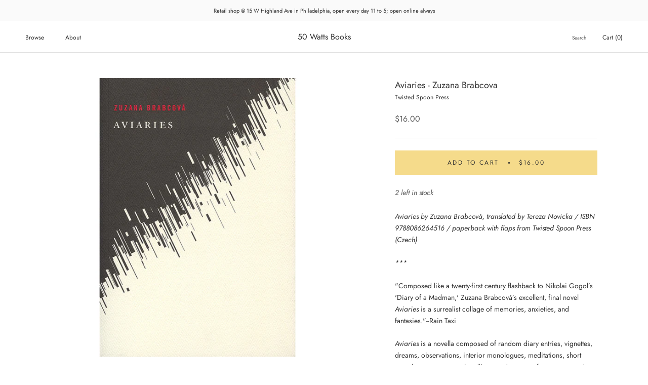

--- FILE ---
content_type: text/html; charset=utf-8
request_url: https://50wattsbooks.com/products/aviaries
body_size: 63245
content:
<!doctype html>

<html class="no-js" lang="en">
  <head>
    <meta charset="utf-8"> 
    <meta http-equiv="X-UA-Compatible" content="IE=edge,chrome=1">
    <meta name="viewport" content="width=device-width, initial-scale=1.0, height=device-height, minimum-scale=1.0, maximum-scale=1.0">
    <meta name="theme-color" content="">

    <title>
      Aviaries - Zuzana Brabcova &ndash; 50 Watts Books
    </title><meta name="description" content="Aviaries by Zuzana Brabcová, translated by Tereza Novicka / ISBN 9788086264516 / paperback with flaps from Twisted Spoon Press (Czech) *** &quot;Composed like a twenty-first century flashback to Nikolai Gogol’s &#39;Diary of a Madman,&#39; Zuzana Brabcová’s excellent, final novel Aviaries is a surrealist collage of memories, anxiet"><link rel="canonical" href="https://50wattsbooks.com/products/aviaries"><link rel="shortcut icon" href="//50wattsbooks.com/cdn/shop/files/50watts-logo-orig_96x.jpg?v=1615951501" type="image/png"><meta property="og:type" content="product">
  <meta property="og:title" content="Aviaries - Zuzana Brabcova"><meta property="og:image" content="http://50wattsbooks.com/cdn/shop/products/Brabcova-Aviaries.jpg?v=1618499777">
    <meta property="og:image:secure_url" content="https://50wattsbooks.com/cdn/shop/products/Brabcova-Aviaries.jpg?v=1618499777">
    <meta property="og:image:width" content="700">
    <meta property="og:image:height" content="700"><meta property="product:price:amount" content="16.00">
  <meta property="product:price:currency" content="USD"><meta property="og:description" content="Aviaries by Zuzana Brabcová, translated by Tereza Novicka / ISBN 9788086264516 / paperback with flaps from Twisted Spoon Press (Czech) *** &quot;Composed like a twenty-first century flashback to Nikolai Gogol’s &#39;Diary of a Madman,&#39; Zuzana Brabcová’s excellent, final novel Aviaries is a surrealist collage of memories, anxiet"><meta property="og:url" content="https://50wattsbooks.com/products/aviaries">
<meta property="og:site_name" content="50 Watts Books"><meta name="twitter:card" content="summary"><meta name="twitter:title" content="Aviaries - Zuzana Brabcova">
  <meta name="twitter:description" content="Aviaries by Zuzana Brabcová, translated by Tereza Novicka / ISBN 9788086264516 / paperback with flaps from Twisted Spoon Press (Czech) *** &quot;Composed like a twenty-first century flashback to Nikolai Gogol’s &#39;Diary of a Madman,&#39; Zuzana Brabcová’s excellent, final novel Aviaries is a surrealist collage of memories, anxieties, and fantasies.&quot;--Rain Taxi Aviaries is a novella composed of random diary entries, vignettes, dreams, observations, interior monologues, meditations, short anecdotes, newspaper headlines, and excerpts from poetry and prose, central among which is a passage from C.G. Jung&#39;s essay on the Kore. All these elements meld together in a collapse of time to create, similar to the work of Unica Zürn and Leonora Carrington, a phantasmagoria of the life of a woman navigating a city indifferent to those living on the margins. Interactions with other residents of Prague’s Smíchov district, characters who might be">
  <meta name="twitter:image" content="https://50wattsbooks.com/cdn/shop/products/Brabcova-Aviaries_600x600_crop_center.jpg?v=1618499777">
    <style>
  @font-face {
  font-family: Jost;
  font-weight: 400;
  font-style: normal;
  font-display: fallback;
  src: url("//50wattsbooks.com/cdn/fonts/jost/jost_n4.d47a1b6347ce4a4c9f437608011273009d91f2b7.woff2") format("woff2"),
       url("//50wattsbooks.com/cdn/fonts/jost/jost_n4.791c46290e672b3f85c3d1c651ef2efa3819eadd.woff") format("woff");
}

  @font-face {
  font-family: Jost;
  font-weight: 400;
  font-style: normal;
  font-display: fallback;
  src: url("//50wattsbooks.com/cdn/fonts/jost/jost_n4.d47a1b6347ce4a4c9f437608011273009d91f2b7.woff2") format("woff2"),
       url("//50wattsbooks.com/cdn/fonts/jost/jost_n4.791c46290e672b3f85c3d1c651ef2efa3819eadd.woff") format("woff");
}


  @font-face {
  font-family: Jost;
  font-weight: 700;
  font-style: normal;
  font-display: fallback;
  src: url("//50wattsbooks.com/cdn/fonts/jost/jost_n7.921dc18c13fa0b0c94c5e2517ffe06139c3615a3.woff2") format("woff2"),
       url("//50wattsbooks.com/cdn/fonts/jost/jost_n7.cbfc16c98c1e195f46c536e775e4e959c5f2f22b.woff") format("woff");
}

  @font-face {
  font-family: Jost;
  font-weight: 400;
  font-style: italic;
  font-display: fallback;
  src: url("//50wattsbooks.com/cdn/fonts/jost/jost_i4.b690098389649750ada222b9763d55796c5283a5.woff2") format("woff2"),
       url("//50wattsbooks.com/cdn/fonts/jost/jost_i4.fd766415a47e50b9e391ae7ec04e2ae25e7e28b0.woff") format("woff");
}

  @font-face {
  font-family: Jost;
  font-weight: 700;
  font-style: italic;
  font-display: fallback;
  src: url("//50wattsbooks.com/cdn/fonts/jost/jost_i7.d8201b854e41e19d7ed9b1a31fe4fe71deea6d3f.woff2") format("woff2"),
       url("//50wattsbooks.com/cdn/fonts/jost/jost_i7.eae515c34e26b6c853efddc3fc0c552e0de63757.woff") format("woff");
}


  :root {
    --heading-font-family : Jost, sans-serif;
    --heading-font-weight : 400;
    --heading-font-style  : normal;

    --text-font-family : Jost, sans-serif;
    --text-font-weight : 400;
    --text-font-style  : normal;

    --base-text-font-size   : 14px;
    --default-text-font-size: 14px;--background          : #ffffff;
    --background-rgb      : 255, 255, 255;
    --light-background    : #ffffff;
    --light-background-rgb: 255, 255, 255;
    --heading-color       : #303030;
    --text-color          : #303030;
    --text-color-rgb      : 48, 48, 48;
    --text-color-light    : #595959;
    --text-color-light-rgb: 89, 89, 89;
    --link-color          : #000000;
    --link-color-rgb      : 0, 0, 0;
    --border-color        : #e0e0e0;
    --border-color-rgb    : 224, 224, 224;

    --button-background    : #f5db8b;
    --button-background-rgb: 245, 219, 139;
    --button-text-color    : #303030;

    --header-background       : #ffffff;
    --header-heading-color    : #303030;
    --header-light-text-color : #595959;
    --header-border-color     : #e0e0e0;

    --footer-background    : #ffffff;
    --footer-text-color    : #595959;
    --footer-heading-color : #303030;
    --footer-border-color  : #e6e6e6;

    --navigation-background      : #ffffff;
    --navigation-background-rgb  : 255, 255, 255;
    --navigation-text-color      : #303030;
    --navigation-text-color-light: rgba(48, 48, 48, 0.5);
    --navigation-border-color    : rgba(48, 48, 48, 0.25);

    --newsletter-popup-background     : #ffffff;
    --newsletter-popup-text-color     : #303030;
    --newsletter-popup-text-color-rgb : 48, 48, 48;

    --secondary-elements-background       : #fce7a8;
    --secondary-elements-background-rgb   : 252, 231, 168;
    --secondary-elements-text-color       : #303030;
    --secondary-elements-text-color-light : rgba(48, 48, 48, 0.5);
    --secondary-elements-border-color     : rgba(48, 48, 48, 0.25);

    --product-sale-price-color    : #f94c43;
    --product-sale-price-color-rgb: 249, 76, 67;
    --product-star-rating: #f6a429;

    /* Shopify related variables */
    --payment-terms-background-color: #ffffff;

    /* Products */

    --horizontal-spacing-four-products-per-row: 40px;
        --horizontal-spacing-two-products-per-row : 40px;

    --vertical-spacing-four-products-per-row: 60px;
        --vertical-spacing-two-products-per-row : 75px;

    /* Animation */
    --drawer-transition-timing: cubic-bezier(0.645, 0.045, 0.355, 1);
    --header-base-height: 80px; /* We set a default for browsers that do not support CSS variables */

    /* Cursors */
    --cursor-zoom-in-svg    : url(//50wattsbooks.com/cdn/shop/t/18/assets/cursor-zoom-in.svg?v=169337020044000511451650941871);
    --cursor-zoom-in-2x-svg : url(//50wattsbooks.com/cdn/shop/t/18/assets/cursor-zoom-in-2x.svg?v=163885027072013793871650941871);
  }
</style>

<script>
  // IE11 does not have support for CSS variables, so we have to polyfill them
  if (!(((window || {}).CSS || {}).supports && window.CSS.supports('(--a: 0)'))) {
    const script = document.createElement('script');
    script.type = 'text/javascript';
    script.src = 'https://cdn.jsdelivr.net/npm/css-vars-ponyfill@2';
    script.onload = function() {
      cssVars({});
    };

    document.getElementsByTagName('head')[0].appendChild(script);
  }
</script>

    <script>window.performance && window.performance.mark && window.performance.mark('shopify.content_for_header.start');</script><meta id="shopify-digital-wallet" name="shopify-digital-wallet" content="/51052150960/digital_wallets/dialog">
<meta name="shopify-checkout-api-token" content="17240248d7d8d33f221b207f213ddd5a">
<meta id="in-context-paypal-metadata" data-shop-id="51052150960" data-venmo-supported="false" data-environment="production" data-locale="en_US" data-paypal-v4="true" data-currency="USD">
<link rel="alternate" hreflang="x-default" href="https://50wattsbooks.com/products/aviaries">
<link rel="alternate" hreflang="en" href="https://50wattsbooks.com/products/aviaries">
<link rel="alternate" hreflang="en-CA" href="https://50wattsbooks.com/en-ca/products/aviaries">
<link rel="alternate" type="application/json+oembed" href="https://50wattsbooks.com/products/aviaries.oembed">
<script async="async" src="/checkouts/internal/preloads.js?locale=en-US"></script>
<link rel="preconnect" href="https://shop.app" crossorigin="anonymous">
<script async="async" src="https://shop.app/checkouts/internal/preloads.js?locale=en-US&shop_id=51052150960" crossorigin="anonymous"></script>
<script id="apple-pay-shop-capabilities" type="application/json">{"shopId":51052150960,"countryCode":"US","currencyCode":"USD","merchantCapabilities":["supports3DS"],"merchantId":"gid:\/\/shopify\/Shop\/51052150960","merchantName":"50 Watts Books","requiredBillingContactFields":["postalAddress","email","phone"],"requiredShippingContactFields":["postalAddress","email","phone"],"shippingType":"shipping","supportedNetworks":["visa","masterCard","amex","discover","elo","jcb"],"total":{"type":"pending","label":"50 Watts Books","amount":"1.00"},"shopifyPaymentsEnabled":true,"supportsSubscriptions":true}</script>
<script id="shopify-features" type="application/json">{"accessToken":"17240248d7d8d33f221b207f213ddd5a","betas":["rich-media-storefront-analytics"],"domain":"50wattsbooks.com","predictiveSearch":true,"shopId":51052150960,"locale":"en"}</script>
<script>var Shopify = Shopify || {};
Shopify.shop = "50-watts-books.myshopify.com";
Shopify.locale = "en";
Shopify.currency = {"active":"USD","rate":"1.0"};
Shopify.country = "US";
Shopify.theme = {"name":"Prestige","id":132310335713,"schema_name":"Prestige","schema_version":"5.7.0","theme_store_id":855,"role":"main"};
Shopify.theme.handle = "null";
Shopify.theme.style = {"id":null,"handle":null};
Shopify.cdnHost = "50wattsbooks.com/cdn";
Shopify.routes = Shopify.routes || {};
Shopify.routes.root = "/";</script>
<script type="module">!function(o){(o.Shopify=o.Shopify||{}).modules=!0}(window);</script>
<script>!function(o){function n(){var o=[];function n(){o.push(Array.prototype.slice.apply(arguments))}return n.q=o,n}var t=o.Shopify=o.Shopify||{};t.loadFeatures=n(),t.autoloadFeatures=n()}(window);</script>
<script>
  window.ShopifyPay = window.ShopifyPay || {};
  window.ShopifyPay.apiHost = "shop.app\/pay";
  window.ShopifyPay.redirectState = null;
</script>
<script id="shop-js-analytics" type="application/json">{"pageType":"product"}</script>
<script defer="defer" async type="module" src="//50wattsbooks.com/cdn/shopifycloud/shop-js/modules/v2/client.init-shop-cart-sync_BdyHc3Nr.en.esm.js"></script>
<script defer="defer" async type="module" src="//50wattsbooks.com/cdn/shopifycloud/shop-js/modules/v2/chunk.common_Daul8nwZ.esm.js"></script>
<script type="module">
  await import("//50wattsbooks.com/cdn/shopifycloud/shop-js/modules/v2/client.init-shop-cart-sync_BdyHc3Nr.en.esm.js");
await import("//50wattsbooks.com/cdn/shopifycloud/shop-js/modules/v2/chunk.common_Daul8nwZ.esm.js");

  window.Shopify.SignInWithShop?.initShopCartSync?.({"fedCMEnabled":true,"windoidEnabled":true});

</script>
<script>
  window.Shopify = window.Shopify || {};
  if (!window.Shopify.featureAssets) window.Shopify.featureAssets = {};
  window.Shopify.featureAssets['shop-js'] = {"shop-cart-sync":["modules/v2/client.shop-cart-sync_QYOiDySF.en.esm.js","modules/v2/chunk.common_Daul8nwZ.esm.js"],"init-fed-cm":["modules/v2/client.init-fed-cm_DchLp9rc.en.esm.js","modules/v2/chunk.common_Daul8nwZ.esm.js"],"shop-button":["modules/v2/client.shop-button_OV7bAJc5.en.esm.js","modules/v2/chunk.common_Daul8nwZ.esm.js"],"init-windoid":["modules/v2/client.init-windoid_DwxFKQ8e.en.esm.js","modules/v2/chunk.common_Daul8nwZ.esm.js"],"shop-cash-offers":["modules/v2/client.shop-cash-offers_DWtL6Bq3.en.esm.js","modules/v2/chunk.common_Daul8nwZ.esm.js","modules/v2/chunk.modal_CQq8HTM6.esm.js"],"shop-toast-manager":["modules/v2/client.shop-toast-manager_CX9r1SjA.en.esm.js","modules/v2/chunk.common_Daul8nwZ.esm.js"],"init-shop-email-lookup-coordinator":["modules/v2/client.init-shop-email-lookup-coordinator_UhKnw74l.en.esm.js","modules/v2/chunk.common_Daul8nwZ.esm.js"],"pay-button":["modules/v2/client.pay-button_DzxNnLDY.en.esm.js","modules/v2/chunk.common_Daul8nwZ.esm.js"],"avatar":["modules/v2/client.avatar_BTnouDA3.en.esm.js"],"init-shop-cart-sync":["modules/v2/client.init-shop-cart-sync_BdyHc3Nr.en.esm.js","modules/v2/chunk.common_Daul8nwZ.esm.js"],"shop-login-button":["modules/v2/client.shop-login-button_D8B466_1.en.esm.js","modules/v2/chunk.common_Daul8nwZ.esm.js","modules/v2/chunk.modal_CQq8HTM6.esm.js"],"init-customer-accounts-sign-up":["modules/v2/client.init-customer-accounts-sign-up_C8fpPm4i.en.esm.js","modules/v2/client.shop-login-button_D8B466_1.en.esm.js","modules/v2/chunk.common_Daul8nwZ.esm.js","modules/v2/chunk.modal_CQq8HTM6.esm.js"],"init-shop-for-new-customer-accounts":["modules/v2/client.init-shop-for-new-customer-accounts_CVTO0Ztu.en.esm.js","modules/v2/client.shop-login-button_D8B466_1.en.esm.js","modules/v2/chunk.common_Daul8nwZ.esm.js","modules/v2/chunk.modal_CQq8HTM6.esm.js"],"init-customer-accounts":["modules/v2/client.init-customer-accounts_dRgKMfrE.en.esm.js","modules/v2/client.shop-login-button_D8B466_1.en.esm.js","modules/v2/chunk.common_Daul8nwZ.esm.js","modules/v2/chunk.modal_CQq8HTM6.esm.js"],"shop-follow-button":["modules/v2/client.shop-follow-button_CkZpjEct.en.esm.js","modules/v2/chunk.common_Daul8nwZ.esm.js","modules/v2/chunk.modal_CQq8HTM6.esm.js"],"lead-capture":["modules/v2/client.lead-capture_BntHBhfp.en.esm.js","modules/v2/chunk.common_Daul8nwZ.esm.js","modules/v2/chunk.modal_CQq8HTM6.esm.js"],"checkout-modal":["modules/v2/client.checkout-modal_CfxcYbTm.en.esm.js","modules/v2/chunk.common_Daul8nwZ.esm.js","modules/v2/chunk.modal_CQq8HTM6.esm.js"],"shop-login":["modules/v2/client.shop-login_Da4GZ2H6.en.esm.js","modules/v2/chunk.common_Daul8nwZ.esm.js","modules/v2/chunk.modal_CQq8HTM6.esm.js"],"payment-terms":["modules/v2/client.payment-terms_MV4M3zvL.en.esm.js","modules/v2/chunk.common_Daul8nwZ.esm.js","modules/v2/chunk.modal_CQq8HTM6.esm.js"]};
</script>
<script>(function() {
  var isLoaded = false;
  function asyncLoad() {
    if (isLoaded) return;
    isLoaded = true;
    var urls = ["\/\/backinstock.useamp.com\/widget\/60762_1767158609.js?category=bis\u0026v=6\u0026shop=50-watts-books.myshopify.com"];
    for (var i = 0; i < urls.length; i++) {
      var s = document.createElement('script');
      s.type = 'text/javascript';
      s.async = true;
      s.src = urls[i];
      var x = document.getElementsByTagName('script')[0];
      x.parentNode.insertBefore(s, x);
    }
  };
  if(window.attachEvent) {
    window.attachEvent('onload', asyncLoad);
  } else {
    window.addEventListener('load', asyncLoad, false);
  }
})();</script>
<script id="__st">var __st={"a":51052150960,"offset":-18000,"reqid":"557839c1-e62e-43f2-8a72-b608837ed9f9-1768953667","pageurl":"50wattsbooks.com\/products\/aviaries","u":"cc803e0630f8","p":"product","rtyp":"product","rid":6627206791344};</script>
<script>window.ShopifyPaypalV4VisibilityTracking = true;</script>
<script id="captcha-bootstrap">!function(){'use strict';const t='contact',e='account',n='new_comment',o=[[t,t],['blogs',n],['comments',n],[t,'customer']],c=[[e,'customer_login'],[e,'guest_login'],[e,'recover_customer_password'],[e,'create_customer']],r=t=>t.map((([t,e])=>`form[action*='/${t}']:not([data-nocaptcha='true']) input[name='form_type'][value='${e}']`)).join(','),a=t=>()=>t?[...document.querySelectorAll(t)].map((t=>t.form)):[];function s(){const t=[...o],e=r(t);return a(e)}const i='password',u='form_key',d=['recaptcha-v3-token','g-recaptcha-response','h-captcha-response',i],f=()=>{try{return window.sessionStorage}catch{return}},m='__shopify_v',_=t=>t.elements[u];function p(t,e,n=!1){try{const o=window.sessionStorage,c=JSON.parse(o.getItem(e)),{data:r}=function(t){const{data:e,action:n}=t;return t[m]||n?{data:e,action:n}:{data:t,action:n}}(c);for(const[e,n]of Object.entries(r))t.elements[e]&&(t.elements[e].value=n);n&&o.removeItem(e)}catch(o){console.error('form repopulation failed',{error:o})}}const l='form_type',E='cptcha';function T(t){t.dataset[E]=!0}const w=window,h=w.document,L='Shopify',v='ce_forms',y='captcha';let A=!1;((t,e)=>{const n=(g='f06e6c50-85a8-45c8-87d0-21a2b65856fe',I='https://cdn.shopify.com/shopifycloud/storefront-forms-hcaptcha/ce_storefront_forms_captcha_hcaptcha.v1.5.2.iife.js',D={infoText:'Protected by hCaptcha',privacyText:'Privacy',termsText:'Terms'},(t,e,n)=>{const o=w[L][v],c=o.bindForm;if(c)return c(t,g,e,D).then(n);var r;o.q.push([[t,g,e,D],n]),r=I,A||(h.body.append(Object.assign(h.createElement('script'),{id:'captcha-provider',async:!0,src:r})),A=!0)});var g,I,D;w[L]=w[L]||{},w[L][v]=w[L][v]||{},w[L][v].q=[],w[L][y]=w[L][y]||{},w[L][y].protect=function(t,e){n(t,void 0,e),T(t)},Object.freeze(w[L][y]),function(t,e,n,w,h,L){const[v,y,A,g]=function(t,e,n){const i=e?o:[],u=t?c:[],d=[...i,...u],f=r(d),m=r(i),_=r(d.filter((([t,e])=>n.includes(e))));return[a(f),a(m),a(_),s()]}(w,h,L),I=t=>{const e=t.target;return e instanceof HTMLFormElement?e:e&&e.form},D=t=>v().includes(t);t.addEventListener('submit',(t=>{const e=I(t);if(!e)return;const n=D(e)&&!e.dataset.hcaptchaBound&&!e.dataset.recaptchaBound,o=_(e),c=g().includes(e)&&(!o||!o.value);(n||c)&&t.preventDefault(),c&&!n&&(function(t){try{if(!f())return;!function(t){const e=f();if(!e)return;const n=_(t);if(!n)return;const o=n.value;o&&e.removeItem(o)}(t);const e=Array.from(Array(32),(()=>Math.random().toString(36)[2])).join('');!function(t,e){_(t)||t.append(Object.assign(document.createElement('input'),{type:'hidden',name:u})),t.elements[u].value=e}(t,e),function(t,e){const n=f();if(!n)return;const o=[...t.querySelectorAll(`input[type='${i}']`)].map((({name:t})=>t)),c=[...d,...o],r={};for(const[a,s]of new FormData(t).entries())c.includes(a)||(r[a]=s);n.setItem(e,JSON.stringify({[m]:1,action:t.action,data:r}))}(t,e)}catch(e){console.error('failed to persist form',e)}}(e),e.submit())}));const S=(t,e)=>{t&&!t.dataset[E]&&(n(t,e.some((e=>e===t))),T(t))};for(const o of['focusin','change'])t.addEventListener(o,(t=>{const e=I(t);D(e)&&S(e,y())}));const B=e.get('form_key'),M=e.get(l),P=B&&M;t.addEventListener('DOMContentLoaded',(()=>{const t=y();if(P)for(const e of t)e.elements[l].value===M&&p(e,B);[...new Set([...A(),...v().filter((t=>'true'===t.dataset.shopifyCaptcha))])].forEach((e=>S(e,t)))}))}(h,new URLSearchParams(w.location.search),n,t,e,['guest_login'])})(!0,!0)}();</script>
<script integrity="sha256-4kQ18oKyAcykRKYeNunJcIwy7WH5gtpwJnB7kiuLZ1E=" data-source-attribution="shopify.loadfeatures" defer="defer" src="//50wattsbooks.com/cdn/shopifycloud/storefront/assets/storefront/load_feature-a0a9edcb.js" crossorigin="anonymous"></script>
<script crossorigin="anonymous" defer="defer" src="//50wattsbooks.com/cdn/shopifycloud/storefront/assets/shopify_pay/storefront-65b4c6d7.js?v=20250812"></script>
<script data-source-attribution="shopify.dynamic_checkout.dynamic.init">var Shopify=Shopify||{};Shopify.PaymentButton=Shopify.PaymentButton||{isStorefrontPortableWallets:!0,init:function(){window.Shopify.PaymentButton.init=function(){};var t=document.createElement("script");t.src="https://50wattsbooks.com/cdn/shopifycloud/portable-wallets/latest/portable-wallets.en.js",t.type="module",document.head.appendChild(t)}};
</script>
<script data-source-attribution="shopify.dynamic_checkout.buyer_consent">
  function portableWalletsHideBuyerConsent(e){var t=document.getElementById("shopify-buyer-consent"),n=document.getElementById("shopify-subscription-policy-button");t&&n&&(t.classList.add("hidden"),t.setAttribute("aria-hidden","true"),n.removeEventListener("click",e))}function portableWalletsShowBuyerConsent(e){var t=document.getElementById("shopify-buyer-consent"),n=document.getElementById("shopify-subscription-policy-button");t&&n&&(t.classList.remove("hidden"),t.removeAttribute("aria-hidden"),n.addEventListener("click",e))}window.Shopify?.PaymentButton&&(window.Shopify.PaymentButton.hideBuyerConsent=portableWalletsHideBuyerConsent,window.Shopify.PaymentButton.showBuyerConsent=portableWalletsShowBuyerConsent);
</script>
<script data-source-attribution="shopify.dynamic_checkout.cart.bootstrap">document.addEventListener("DOMContentLoaded",(function(){function t(){return document.querySelector("shopify-accelerated-checkout-cart, shopify-accelerated-checkout")}if(t())Shopify.PaymentButton.init();else{new MutationObserver((function(e,n){t()&&(Shopify.PaymentButton.init(),n.disconnect())})).observe(document.body,{childList:!0,subtree:!0})}}));
</script>
<link id="shopify-accelerated-checkout-styles" rel="stylesheet" media="screen" href="https://50wattsbooks.com/cdn/shopifycloud/portable-wallets/latest/accelerated-checkout-backwards-compat.css" crossorigin="anonymous">
<style id="shopify-accelerated-checkout-cart">
        #shopify-buyer-consent {
  margin-top: 1em;
  display: inline-block;
  width: 100%;
}

#shopify-buyer-consent.hidden {
  display: none;
}

#shopify-subscription-policy-button {
  background: none;
  border: none;
  padding: 0;
  text-decoration: underline;
  font-size: inherit;
  cursor: pointer;
}

#shopify-subscription-policy-button::before {
  box-shadow: none;
}

      </style>

<script>window.performance && window.performance.mark && window.performance.mark('shopify.content_for_header.end');</script>

    <link rel="stylesheet" href="//50wattsbooks.com/cdn/shop/t/18/assets/theme.css?v=62441372190441597211704917866">

    <script>// This allows to expose several variables to the global scope, to be used in scripts
      window.theme = {
        pageType: "product",
        moneyFormat: "${{amount}}",
        moneyWithCurrencyFormat: "${{amount}} USD",
        currencyCodeEnabled: false,
        productImageSize: "square",
        searchMode: "product",
        showPageTransition: false,
        showElementStaggering: false,
        showImageZooming: true
      };

      window.routes = {
        rootUrl: "\/",
        rootUrlWithoutSlash: '',
        cartUrl: "\/cart",
        cartAddUrl: "\/cart\/add",
        cartChangeUrl: "\/cart\/change",
        searchUrl: "\/search",
        productRecommendationsUrl: "\/recommendations\/products"
      };

      window.languages = {
        cartAddNote: "Add special requests or gift messages",
        cartEditNote: "Edit Order Note",
        productImageLoadingError: "This image could not be loaded. Please try to reload the page.",
        productFormAddToCart: "Add to cart",
        productFormUnavailable: "Unavailable",
        productFormSoldOut: "Sold Out",
        shippingEstimatorOneResult: "1 option available:",
        shippingEstimatorMoreResults: "{{count}} options available:",
        shippingEstimatorNoResults: "No shipping could be found"
      };

      window.lazySizesConfig = {
        loadHidden: false,
        hFac: 0.5,
        expFactor: 2,
        ricTimeout: 150,
        lazyClass: 'Image--lazyLoad',
        loadingClass: 'Image--lazyLoading',
        loadedClass: 'Image--lazyLoaded'
      };

      document.documentElement.className = document.documentElement.className.replace('no-js', 'js');
      document.documentElement.style.setProperty('--window-height', window.innerHeight + 'px');

      // We do a quick detection of some features (we could use Modernizr but for so little...)
      (function() {
        document.documentElement.className += ((window.CSS && window.CSS.supports('(position: sticky) or (position: -webkit-sticky)')) ? ' supports-sticky' : ' no-supports-sticky');
        document.documentElement.className += (window.matchMedia('(-moz-touch-enabled: 1), (hover: none)')).matches ? ' no-supports-hover' : ' supports-hover';
      }());

      
    </script>

    <script src="//50wattsbooks.com/cdn/shop/t/18/assets/lazysizes.min.js?v=174358363404432586981650941861" async></script><script src="//50wattsbooks.com/cdn/shop/t/18/assets/libs.min.js?v=26178543184394469741650941862" defer></script>
    <script src="//50wattsbooks.com/cdn/shop/t/18/assets/theme.js?v=116291210821653663351650941863" defer></script>
    <script src="//50wattsbooks.com/cdn/shop/t/18/assets/custom.js?v=183944157590872491501650941861" defer></script>

    <script>
      (function () {
        window.onpageshow = function() {
          if (window.theme.showPageTransition) {
            var pageTransition = document.querySelector('.PageTransition');

            if (pageTransition) {
              pageTransition.style.visibility = 'visible';
              pageTransition.style.opacity = '0';
            }
          }

          // When the page is loaded from the cache, we have to reload the cart content
          document.documentElement.dispatchEvent(new CustomEvent('cart:refresh', {
            bubbles: true
          }));
        };
      })();
    </script>

    
  <script type="application/ld+json">
  {
    "@context": "http://schema.org",
    "@type": "Product",
    "offers": [{
          "@type": "Offer",
          "name": "Default Title",
          "availability":"https://schema.org/InStock",
          "price": 16.0,
          "priceCurrency": "USD",
          "priceValidUntil": "2026-01-30","sku": "9788086264516","url": "/products/aviaries?variant=39581100015792"
        }
],
      "gtin13": "9788086264516",
      "productId": "9788086264516",
    "brand": {
      "name": "Twisted Spoon Press"
    },
    "name": "Aviaries - Zuzana Brabcova",
    "description": "Aviaries by Zuzana Brabcová, translated by Tereza Novicka \/ ISBN 9788086264516 \/ paperback with flaps from Twisted Spoon Press (Czech)\n***\n\"Composed like a twenty-first century flashback to Nikolai Gogol’s 'Diary of a Madman,' Zuzana Brabcová’s excellent, final novel Aviaries is a surrealist collage of memories, anxieties, and fantasies.\"--Rain Taxi\nAviaries is a novella composed of random diary entries, vignettes, dreams, observations, interior monologues, meditations, short anecdotes, newspaper headlines, and excerpts from poetry and prose, central among which is a passage from C.G. Jung's essay on the Kore. All these elements meld together in a collapse of time to create, similar to the work of Unica Zürn and Leonora Carrington, a phantasmagoria of the life of a woman navigating a city indifferent to those living on the margins. Interactions with other residents of Prague’s Smíchov district, characters who might be figments of her imagination, and the other women in her life – infirm mother, artsy sister, absent, dumpster-diving daughter – have reached a point where fantasy and reality have seamlessly merged. The death of Václav Havel in 2011 provides the opening, and from there the prose throbs in a kaleidoscope of contemporary news reports, flights of hallucination, wordplay, and metaphoric association to testify to what it is like to be alone and lost and indigent in a world that has stopped making sense. It is a brutal vision of present-day Prague where life has become a morass of the bizarre and the grotesque.\nBrabcová's final book before her unexpected death, Aviaries received the Josef Škvorecký Award in 2016 for best prose of the year and was shortlisted for the Magnesia Litera Book of the Year Award in 2017.\nZuzana Brabcová (1959-2015) was born in Prague. After graduating high school she was denied by the communist regime the opportunity to study at university, so she worked as a librarian, hospital attendant, and as a cleaning lady for six years. After the regime fell in 1989, her first book, Far from the Tree, which had come out in samizdat abroad was officially published and received the very first Jiří Orten Prize. Her novel Ceilings won a Magnesia Litera Award for Prose Book of the Year in 2013, and she followed this with Aviaries in 2016, completed just before her sudden death.",
    "category": "Books",
    "url": "/products/aviaries",
    "sku": "9788086264516",
    "image": {
      "@type": "ImageObject",
      "url": "https://50wattsbooks.com/cdn/shop/products/Brabcova-Aviaries_1024x.jpg?v=1618499777",
      "image": "https://50wattsbooks.com/cdn/shop/products/Brabcova-Aviaries_1024x.jpg?v=1618499777",
      "name": "Aviaries - Zuzana Brabcova",
      "width": "1024",
      "height": "1024"
    }
  }
  </script>



  <script type="application/ld+json">
  {
    "@context": "http://schema.org",
    "@type": "BreadcrumbList",
  "itemListElement": [{
      "@type": "ListItem",
      "position": 1,
      "name": "Home",
      "item": "https://50wattsbooks.com"
    },{
          "@type": "ListItem",
          "position": 2,
          "name": "Aviaries - Zuzana Brabcova",
          "item": "https://50wattsbooks.com/products/aviaries"
        }]
  }
  </script>

  <link href="https://monorail-edge.shopifysvc.com" rel="dns-prefetch">
<script>(function(){if ("sendBeacon" in navigator && "performance" in window) {try {var session_token_from_headers = performance.getEntriesByType('navigation')[0].serverTiming.find(x => x.name == '_s').description;} catch {var session_token_from_headers = undefined;}var session_cookie_matches = document.cookie.match(/_shopify_s=([^;]*)/);var session_token_from_cookie = session_cookie_matches && session_cookie_matches.length === 2 ? session_cookie_matches[1] : "";var session_token = session_token_from_headers || session_token_from_cookie || "";function handle_abandonment_event(e) {var entries = performance.getEntries().filter(function(entry) {return /monorail-edge.shopifysvc.com/.test(entry.name);});if (!window.abandonment_tracked && entries.length === 0) {window.abandonment_tracked = true;var currentMs = Date.now();var navigation_start = performance.timing.navigationStart;var payload = {shop_id: 51052150960,url: window.location.href,navigation_start,duration: currentMs - navigation_start,session_token,page_type: "product"};window.navigator.sendBeacon("https://monorail-edge.shopifysvc.com/v1/produce", JSON.stringify({schema_id: "online_store_buyer_site_abandonment/1.1",payload: payload,metadata: {event_created_at_ms: currentMs,event_sent_at_ms: currentMs}}));}}window.addEventListener('pagehide', handle_abandonment_event);}}());</script>
<script id="web-pixels-manager-setup">(function e(e,d,r,n,o){if(void 0===o&&(o={}),!Boolean(null===(a=null===(i=window.Shopify)||void 0===i?void 0:i.analytics)||void 0===a?void 0:a.replayQueue)){var i,a;window.Shopify=window.Shopify||{};var t=window.Shopify;t.analytics=t.analytics||{};var s=t.analytics;s.replayQueue=[],s.publish=function(e,d,r){return s.replayQueue.push([e,d,r]),!0};try{self.performance.mark("wpm:start")}catch(e){}var l=function(){var e={modern:/Edge?\/(1{2}[4-9]|1[2-9]\d|[2-9]\d{2}|\d{4,})\.\d+(\.\d+|)|Firefox\/(1{2}[4-9]|1[2-9]\d|[2-9]\d{2}|\d{4,})\.\d+(\.\d+|)|Chrom(ium|e)\/(9{2}|\d{3,})\.\d+(\.\d+|)|(Maci|X1{2}).+ Version\/(15\.\d+|(1[6-9]|[2-9]\d|\d{3,})\.\d+)([,.]\d+|)( \(\w+\)|)( Mobile\/\w+|) Safari\/|Chrome.+OPR\/(9{2}|\d{3,})\.\d+\.\d+|(CPU[ +]OS|iPhone[ +]OS|CPU[ +]iPhone|CPU IPhone OS|CPU iPad OS)[ +]+(15[._]\d+|(1[6-9]|[2-9]\d|\d{3,})[._]\d+)([._]\d+|)|Android:?[ /-](13[3-9]|1[4-9]\d|[2-9]\d{2}|\d{4,})(\.\d+|)(\.\d+|)|Android.+Firefox\/(13[5-9]|1[4-9]\d|[2-9]\d{2}|\d{4,})\.\d+(\.\d+|)|Android.+Chrom(ium|e)\/(13[3-9]|1[4-9]\d|[2-9]\d{2}|\d{4,})\.\d+(\.\d+|)|SamsungBrowser\/([2-9]\d|\d{3,})\.\d+/,legacy:/Edge?\/(1[6-9]|[2-9]\d|\d{3,})\.\d+(\.\d+|)|Firefox\/(5[4-9]|[6-9]\d|\d{3,})\.\d+(\.\d+|)|Chrom(ium|e)\/(5[1-9]|[6-9]\d|\d{3,})\.\d+(\.\d+|)([\d.]+$|.*Safari\/(?![\d.]+ Edge\/[\d.]+$))|(Maci|X1{2}).+ Version\/(10\.\d+|(1[1-9]|[2-9]\d|\d{3,})\.\d+)([,.]\d+|)( \(\w+\)|)( Mobile\/\w+|) Safari\/|Chrome.+OPR\/(3[89]|[4-9]\d|\d{3,})\.\d+\.\d+|(CPU[ +]OS|iPhone[ +]OS|CPU[ +]iPhone|CPU IPhone OS|CPU iPad OS)[ +]+(10[._]\d+|(1[1-9]|[2-9]\d|\d{3,})[._]\d+)([._]\d+|)|Android:?[ /-](13[3-9]|1[4-9]\d|[2-9]\d{2}|\d{4,})(\.\d+|)(\.\d+|)|Mobile Safari.+OPR\/([89]\d|\d{3,})\.\d+\.\d+|Android.+Firefox\/(13[5-9]|1[4-9]\d|[2-9]\d{2}|\d{4,})\.\d+(\.\d+|)|Android.+Chrom(ium|e)\/(13[3-9]|1[4-9]\d|[2-9]\d{2}|\d{4,})\.\d+(\.\d+|)|Android.+(UC? ?Browser|UCWEB|U3)[ /]?(15\.([5-9]|\d{2,})|(1[6-9]|[2-9]\d|\d{3,})\.\d+)\.\d+|SamsungBrowser\/(5\.\d+|([6-9]|\d{2,})\.\d+)|Android.+MQ{2}Browser\/(14(\.(9|\d{2,})|)|(1[5-9]|[2-9]\d|\d{3,})(\.\d+|))(\.\d+|)|K[Aa][Ii]OS\/(3\.\d+|([4-9]|\d{2,})\.\d+)(\.\d+|)/},d=e.modern,r=e.legacy,n=navigator.userAgent;return n.match(d)?"modern":n.match(r)?"legacy":"unknown"}(),u="modern"===l?"modern":"legacy",c=(null!=n?n:{modern:"",legacy:""})[u],f=function(e){return[e.baseUrl,"/wpm","/b",e.hashVersion,"modern"===e.buildTarget?"m":"l",".js"].join("")}({baseUrl:d,hashVersion:r,buildTarget:u}),m=function(e){var d=e.version,r=e.bundleTarget,n=e.surface,o=e.pageUrl,i=e.monorailEndpoint;return{emit:function(e){var a=e.status,t=e.errorMsg,s=(new Date).getTime(),l=JSON.stringify({metadata:{event_sent_at_ms:s},events:[{schema_id:"web_pixels_manager_load/3.1",payload:{version:d,bundle_target:r,page_url:o,status:a,surface:n,error_msg:t},metadata:{event_created_at_ms:s}}]});if(!i)return console&&console.warn&&console.warn("[Web Pixels Manager] No Monorail endpoint provided, skipping logging."),!1;try{return self.navigator.sendBeacon.bind(self.navigator)(i,l)}catch(e){}var u=new XMLHttpRequest;try{return u.open("POST",i,!0),u.setRequestHeader("Content-Type","text/plain"),u.send(l),!0}catch(e){return console&&console.warn&&console.warn("[Web Pixels Manager] Got an unhandled error while logging to Monorail."),!1}}}}({version:r,bundleTarget:l,surface:e.surface,pageUrl:self.location.href,monorailEndpoint:e.monorailEndpoint});try{o.browserTarget=l,function(e){var d=e.src,r=e.async,n=void 0===r||r,o=e.onload,i=e.onerror,a=e.sri,t=e.scriptDataAttributes,s=void 0===t?{}:t,l=document.createElement("script"),u=document.querySelector("head"),c=document.querySelector("body");if(l.async=n,l.src=d,a&&(l.integrity=a,l.crossOrigin="anonymous"),s)for(var f in s)if(Object.prototype.hasOwnProperty.call(s,f))try{l.dataset[f]=s[f]}catch(e){}if(o&&l.addEventListener("load",o),i&&l.addEventListener("error",i),u)u.appendChild(l);else{if(!c)throw new Error("Did not find a head or body element to append the script");c.appendChild(l)}}({src:f,async:!0,onload:function(){if(!function(){var e,d;return Boolean(null===(d=null===(e=window.Shopify)||void 0===e?void 0:e.analytics)||void 0===d?void 0:d.initialized)}()){var d=window.webPixelsManager.init(e)||void 0;if(d){var r=window.Shopify.analytics;r.replayQueue.forEach((function(e){var r=e[0],n=e[1],o=e[2];d.publishCustomEvent(r,n,o)})),r.replayQueue=[],r.publish=d.publishCustomEvent,r.visitor=d.visitor,r.initialized=!0}}},onerror:function(){return m.emit({status:"failed",errorMsg:"".concat(f," has failed to load")})},sri:function(e){var d=/^sha384-[A-Za-z0-9+/=]+$/;return"string"==typeof e&&d.test(e)}(c)?c:"",scriptDataAttributes:o}),m.emit({status:"loading"})}catch(e){m.emit({status:"failed",errorMsg:(null==e?void 0:e.message)||"Unknown error"})}}})({shopId: 51052150960,storefrontBaseUrl: "https://50wattsbooks.com",extensionsBaseUrl: "https://extensions.shopifycdn.com/cdn/shopifycloud/web-pixels-manager",monorailEndpoint: "https://monorail-edge.shopifysvc.com/unstable/produce_batch",surface: "storefront-renderer",enabledBetaFlags: ["2dca8a86"],webPixelsConfigList: [{"id":"shopify-app-pixel","configuration":"{}","eventPayloadVersion":"v1","runtimeContext":"STRICT","scriptVersion":"0450","apiClientId":"shopify-pixel","type":"APP","privacyPurposes":["ANALYTICS","MARKETING"]},{"id":"shopify-custom-pixel","eventPayloadVersion":"v1","runtimeContext":"LAX","scriptVersion":"0450","apiClientId":"shopify-pixel","type":"CUSTOM","privacyPurposes":["ANALYTICS","MARKETING"]}],isMerchantRequest: false,initData: {"shop":{"name":"50 Watts Books","paymentSettings":{"currencyCode":"USD"},"myshopifyDomain":"50-watts-books.myshopify.com","countryCode":"US","storefrontUrl":"https:\/\/50wattsbooks.com"},"customer":null,"cart":null,"checkout":null,"productVariants":[{"price":{"amount":16.0,"currencyCode":"USD"},"product":{"title":"Aviaries - Zuzana Brabcova","vendor":"Twisted Spoon Press","id":"6627206791344","untranslatedTitle":"Aviaries - Zuzana Brabcova","url":"\/products\/aviaries","type":"Books"},"id":"39581100015792","image":{"src":"\/\/50wattsbooks.com\/cdn\/shop\/products\/Brabcova-Aviaries.jpg?v=1618499777"},"sku":"9788086264516","title":"Default Title","untranslatedTitle":"Default Title"}],"purchasingCompany":null},},"https://50wattsbooks.com/cdn","fcfee988w5aeb613cpc8e4bc33m6693e112",{"modern":"","legacy":""},{"shopId":"51052150960","storefrontBaseUrl":"https:\/\/50wattsbooks.com","extensionBaseUrl":"https:\/\/extensions.shopifycdn.com\/cdn\/shopifycloud\/web-pixels-manager","surface":"storefront-renderer","enabledBetaFlags":"[\"2dca8a86\"]","isMerchantRequest":"false","hashVersion":"fcfee988w5aeb613cpc8e4bc33m6693e112","publish":"custom","events":"[[\"page_viewed\",{}],[\"product_viewed\",{\"productVariant\":{\"price\":{\"amount\":16.0,\"currencyCode\":\"USD\"},\"product\":{\"title\":\"Aviaries - Zuzana Brabcova\",\"vendor\":\"Twisted Spoon Press\",\"id\":\"6627206791344\",\"untranslatedTitle\":\"Aviaries - Zuzana Brabcova\",\"url\":\"\/products\/aviaries\",\"type\":\"Books\"},\"id\":\"39581100015792\",\"image\":{\"src\":\"\/\/50wattsbooks.com\/cdn\/shop\/products\/Brabcova-Aviaries.jpg?v=1618499777\"},\"sku\":\"9788086264516\",\"title\":\"Default Title\",\"untranslatedTitle\":\"Default Title\"}}]]"});</script><script>
  window.ShopifyAnalytics = window.ShopifyAnalytics || {};
  window.ShopifyAnalytics.meta = window.ShopifyAnalytics.meta || {};
  window.ShopifyAnalytics.meta.currency = 'USD';
  var meta = {"product":{"id":6627206791344,"gid":"gid:\/\/shopify\/Product\/6627206791344","vendor":"Twisted Spoon Press","type":"Books","handle":"aviaries","variants":[{"id":39581100015792,"price":1600,"name":"Aviaries - Zuzana Brabcova","public_title":null,"sku":"9788086264516"}],"remote":false},"page":{"pageType":"product","resourceType":"product","resourceId":6627206791344,"requestId":"557839c1-e62e-43f2-8a72-b608837ed9f9-1768953667"}};
  for (var attr in meta) {
    window.ShopifyAnalytics.meta[attr] = meta[attr];
  }
</script>
<script class="analytics">
  (function () {
    var customDocumentWrite = function(content) {
      var jquery = null;

      if (window.jQuery) {
        jquery = window.jQuery;
      } else if (window.Checkout && window.Checkout.$) {
        jquery = window.Checkout.$;
      }

      if (jquery) {
        jquery('body').append(content);
      }
    };

    var hasLoggedConversion = function(token) {
      if (token) {
        return document.cookie.indexOf('loggedConversion=' + token) !== -1;
      }
      return false;
    }

    var setCookieIfConversion = function(token) {
      if (token) {
        var twoMonthsFromNow = new Date(Date.now());
        twoMonthsFromNow.setMonth(twoMonthsFromNow.getMonth() + 2);

        document.cookie = 'loggedConversion=' + token + '; expires=' + twoMonthsFromNow;
      }
    }

    var trekkie = window.ShopifyAnalytics.lib = window.trekkie = window.trekkie || [];
    if (trekkie.integrations) {
      return;
    }
    trekkie.methods = [
      'identify',
      'page',
      'ready',
      'track',
      'trackForm',
      'trackLink'
    ];
    trekkie.factory = function(method) {
      return function() {
        var args = Array.prototype.slice.call(arguments);
        args.unshift(method);
        trekkie.push(args);
        return trekkie;
      };
    };
    for (var i = 0; i < trekkie.methods.length; i++) {
      var key = trekkie.methods[i];
      trekkie[key] = trekkie.factory(key);
    }
    trekkie.load = function(config) {
      trekkie.config = config || {};
      trekkie.config.initialDocumentCookie = document.cookie;
      var first = document.getElementsByTagName('script')[0];
      var script = document.createElement('script');
      script.type = 'text/javascript';
      script.onerror = function(e) {
        var scriptFallback = document.createElement('script');
        scriptFallback.type = 'text/javascript';
        scriptFallback.onerror = function(error) {
                var Monorail = {
      produce: function produce(monorailDomain, schemaId, payload) {
        var currentMs = new Date().getTime();
        var event = {
          schema_id: schemaId,
          payload: payload,
          metadata: {
            event_created_at_ms: currentMs,
            event_sent_at_ms: currentMs
          }
        };
        return Monorail.sendRequest("https://" + monorailDomain + "/v1/produce", JSON.stringify(event));
      },
      sendRequest: function sendRequest(endpointUrl, payload) {
        // Try the sendBeacon API
        if (window && window.navigator && typeof window.navigator.sendBeacon === 'function' && typeof window.Blob === 'function' && !Monorail.isIos12()) {
          var blobData = new window.Blob([payload], {
            type: 'text/plain'
          });

          if (window.navigator.sendBeacon(endpointUrl, blobData)) {
            return true;
          } // sendBeacon was not successful

        } // XHR beacon

        var xhr = new XMLHttpRequest();

        try {
          xhr.open('POST', endpointUrl);
          xhr.setRequestHeader('Content-Type', 'text/plain');
          xhr.send(payload);
        } catch (e) {
          console.log(e);
        }

        return false;
      },
      isIos12: function isIos12() {
        return window.navigator.userAgent.lastIndexOf('iPhone; CPU iPhone OS 12_') !== -1 || window.navigator.userAgent.lastIndexOf('iPad; CPU OS 12_') !== -1;
      }
    };
    Monorail.produce('monorail-edge.shopifysvc.com',
      'trekkie_storefront_load_errors/1.1',
      {shop_id: 51052150960,
      theme_id: 132310335713,
      app_name: "storefront",
      context_url: window.location.href,
      source_url: "//50wattsbooks.com/cdn/s/trekkie.storefront.cd680fe47e6c39ca5d5df5f0a32d569bc48c0f27.min.js"});

        };
        scriptFallback.async = true;
        scriptFallback.src = '//50wattsbooks.com/cdn/s/trekkie.storefront.cd680fe47e6c39ca5d5df5f0a32d569bc48c0f27.min.js';
        first.parentNode.insertBefore(scriptFallback, first);
      };
      script.async = true;
      script.src = '//50wattsbooks.com/cdn/s/trekkie.storefront.cd680fe47e6c39ca5d5df5f0a32d569bc48c0f27.min.js';
      first.parentNode.insertBefore(script, first);
    };
    trekkie.load(
      {"Trekkie":{"appName":"storefront","development":false,"defaultAttributes":{"shopId":51052150960,"isMerchantRequest":null,"themeId":132310335713,"themeCityHash":"13745338135409296633","contentLanguage":"en","currency":"USD","eventMetadataId":"174ae539-e637-4146-8d01-9e25eee81176"},"isServerSideCookieWritingEnabled":true,"monorailRegion":"shop_domain","enabledBetaFlags":["65f19447"]},"Session Attribution":{},"S2S":{"facebookCapiEnabled":false,"source":"trekkie-storefront-renderer","apiClientId":580111}}
    );

    var loaded = false;
    trekkie.ready(function() {
      if (loaded) return;
      loaded = true;

      window.ShopifyAnalytics.lib = window.trekkie;

      var originalDocumentWrite = document.write;
      document.write = customDocumentWrite;
      try { window.ShopifyAnalytics.merchantGoogleAnalytics.call(this); } catch(error) {};
      document.write = originalDocumentWrite;

      window.ShopifyAnalytics.lib.page(null,{"pageType":"product","resourceType":"product","resourceId":6627206791344,"requestId":"557839c1-e62e-43f2-8a72-b608837ed9f9-1768953667","shopifyEmitted":true});

      var match = window.location.pathname.match(/checkouts\/(.+)\/(thank_you|post_purchase)/)
      var token = match? match[1]: undefined;
      if (!hasLoggedConversion(token)) {
        setCookieIfConversion(token);
        window.ShopifyAnalytics.lib.track("Viewed Product",{"currency":"USD","variantId":39581100015792,"productId":6627206791344,"productGid":"gid:\/\/shopify\/Product\/6627206791344","name":"Aviaries - Zuzana Brabcova","price":"16.00","sku":"9788086264516","brand":"Twisted Spoon Press","variant":null,"category":"Books","nonInteraction":true,"remote":false},undefined,undefined,{"shopifyEmitted":true});
      window.ShopifyAnalytics.lib.track("monorail:\/\/trekkie_storefront_viewed_product\/1.1",{"currency":"USD","variantId":39581100015792,"productId":6627206791344,"productGid":"gid:\/\/shopify\/Product\/6627206791344","name":"Aviaries - Zuzana Brabcova","price":"16.00","sku":"9788086264516","brand":"Twisted Spoon Press","variant":null,"category":"Books","nonInteraction":true,"remote":false,"referer":"https:\/\/50wattsbooks.com\/products\/aviaries"});
      }
    });


        var eventsListenerScript = document.createElement('script');
        eventsListenerScript.async = true;
        eventsListenerScript.src = "//50wattsbooks.com/cdn/shopifycloud/storefront/assets/shop_events_listener-3da45d37.js";
        document.getElementsByTagName('head')[0].appendChild(eventsListenerScript);

})();</script>
  <script>
  if (!window.ga || (window.ga && typeof window.ga !== 'function')) {
    window.ga = function ga() {
      (window.ga.q = window.ga.q || []).push(arguments);
      if (window.Shopify && window.Shopify.analytics && typeof window.Shopify.analytics.publish === 'function') {
        window.Shopify.analytics.publish("ga_stub_called", {}, {sendTo: "google_osp_migration"});
      }
      console.error("Shopify's Google Analytics stub called with:", Array.from(arguments), "\nSee https://help.shopify.com/manual/promoting-marketing/pixels/pixel-migration#google for more information.");
    };
    if (window.Shopify && window.Shopify.analytics && typeof window.Shopify.analytics.publish === 'function') {
      window.Shopify.analytics.publish("ga_stub_initialized", {}, {sendTo: "google_osp_migration"});
    }
  }
</script>
<script
  defer
  src="https://50wattsbooks.com/cdn/shopifycloud/perf-kit/shopify-perf-kit-3.0.4.min.js"
  data-application="storefront-renderer"
  data-shop-id="51052150960"
  data-render-region="gcp-us-central1"
  data-page-type="product"
  data-theme-instance-id="132310335713"
  data-theme-name="Prestige"
  data-theme-version="5.7.0"
  data-monorail-region="shop_domain"
  data-resource-timing-sampling-rate="10"
  data-shs="true"
  data-shs-beacon="true"
  data-shs-export-with-fetch="true"
  data-shs-logs-sample-rate="1"
  data-shs-beacon-endpoint="https://50wattsbooks.com/api/collect"
></script>
</head><body class="prestige--v4 features--heading-small features--show-button-transition features--show-image-zooming  template-product"><svg class="u-visually-hidden">
      <linearGradient id="rating-star-gradient-half">
        <stop offset="50%" stop-color="var(--product-star-rating)" />
        <stop offset="50%" stop-color="var(--text-color-light)" />
      </linearGradient>
    </svg>

    <a class="PageSkipLink u-visually-hidden" href="#main">Skip to content</a>
    <span class="LoadingBar"></span>
    <div class="PageOverlay"></div><div id="shopify-section-popup" class="shopify-section"></div>
    <div id="shopify-section-sidebar-menu" class="shopify-section"><section id="sidebar-menu" class="SidebarMenu Drawer Drawer--small Drawer--fromLeft" aria-hidden="true" data-section-id="sidebar-menu" data-section-type="sidebar-menu">
    <header class="Drawer__Header" data-drawer-animated-left>
      <button class="Drawer__Close Icon-Wrapper--clickable" data-action="close-drawer" data-drawer-id="sidebar-menu" aria-label="Close navigation"><svg class="Icon Icon--close " role="presentation" viewBox="0 0 16 14">
      <path d="M15 0L1 14m14 0L1 0" stroke="currentColor" fill="none" fill-rule="evenodd"></path>
    </svg></button>
    </header>

    <div class="Drawer__Content">
      <div class="Drawer__Main" data-drawer-animated-left data-scrollable>
        <div class="Drawer__Container">
          <nav class="SidebarMenu__Nav SidebarMenu__Nav--primary" aria-label="Sidebar navigation"><div class="Collapsible"><button class="Collapsible__Button Heading u-h6" data-action="toggle-collapsible" aria-expanded="false">Browse<span class="Collapsible__Plus"></span>
                  </button>

                  <div class="Collapsible__Inner">
                    <div class="Collapsible__Content"><div class="Collapsible"><a href="/collections/shop-favorites" class="Collapsible__Button Heading Text--subdued Link Link--primary u-h7">50 Watts Favorites</a></div><div class="Collapsible"><a href="/collections/sale" class="Collapsible__Button Heading Text--subdued Link Link--primary u-h7">Sale</a></div><div class="Collapsible"><button class="Collapsible__Button Heading Text--subdued Link--primary u-h7" data-action="toggle-collapsible" aria-expanded="false">Art &amp; Design<span class="Collapsible__Plus"></span>
                            </button>

                            <div class="Collapsible__Inner">
                              <div class="Collapsible__Content">
                                <ul class="Linklist Linklist--bordered Linklist--spacingLoose"><li class="Linklist__Item">
                                      <a href="/collections/art-design" class="Text--subdued Link Link--primary">All Art &amp; Design</a>
                                    </li><li class="Linklist__Item">
                                      <a href="/collections/art-design-japan" class="Text--subdued Link Link--primary">Art &amp; Design - Japan</a>
                                    </li><li class="Linklist__Item">
                                      <a href="/collections/cafe-royal-books" class="Text--subdued Link Link--primary">Cafe Royal Books</a>
                                    </li><li class="Linklist__Item">
                                      <a href="/collections/graphic-design" class="Text--subdued Link Link--primary">Graphic Design</a>
                                    </li><li class="Linklist__Item">
                                      <a href="/collections/surrealist-favorites" class="Text--subdued Link Link--primary">Surrealist Favorites</a>
                                    </li><li class="Linklist__Item">
                                      <a href="/collections/publisher-spotlight-bored-wolves" class="Text--subdued Link Link--primary">Publisher Spotlight - Bored Wolves</a>
                                    </li><li class="Linklist__Item">
                                      <a href="/collections/masala-noir-publications" class="Text--subdued Link Link--primary">Publisher Spotlight - Masala Noir</a>
                                    </li><li class="Linklist__Item">
                                      <a href="/collections/publisher-spotlight-tara-books" class="Text--subdued Link Link--primary">Publisher Spotlight - Tara Books</a>
                                    </li></ul>
                              </div>
                            </div></div><div class="Collapsible"><button class="Collapsible__Button Heading Text--subdued Link--primary u-h7" data-action="toggle-collapsible" aria-expanded="false">Comics<span class="Collapsible__Plus"></span>
                            </button>

                            <div class="Collapsible__Inner">
                              <div class="Collapsible__Content">
                                <ul class="Linklist Linklist--bordered Linklist--spacingLoose"><li class="Linklist__Item">
                                      <a href="/collections/comics" class="Text--subdued Link Link--primary">All (A to Z)</a>
                                    </li><li class="Linklist__Item">
                                      <a href="/collections/comics-favorites" class="Text--subdued Link Link--primary">Featured Comics</a>
                                    </li><li class="Linklist__Item">
                                      <a href="/collections/publisher-spotlight-breakdown-press" class="Text--subdued Link Link--primary">Breakdown Press</a>
                                    </li><li class="Linklist__Item">
                                      <a href="/collections/comics-small-run-or-artist-made" class="Text--subdued Link Link--primary">Comics - small-run or artist-made</a>
                                    </li><li class="Linklist__Item">
                                      <a href="/collections/decadence-comics" class="Text--subdued Link Link--primary">Decadence Comics</a>
                                    </li><li class="Linklist__Item">
                                      <a href="/collections/mostly-manga" class="Text--subdued Link Link--primary">Mostly Manga</a>
                                    </li></ul>
                              </div>
                            </div></div><div class="Collapsible"><a href="https://50wattsbooks.com/collections/discounted-books" class="Collapsible__Button Heading Text--subdued Link Link--primary u-h7">Discounted Books</a></div><div class="Collapsible"><button class="Collapsible__Button Heading Text--subdued Link--primary u-h7" data-action="toggle-collapsible" aria-expanded="false">Essays / Nonfiction<span class="Collapsible__Plus"></span>
                            </button>

                            <div class="Collapsible__Inner">
                              <div class="Collapsible__Content">
                                <ul class="Linklist Linklist--bordered Linklist--spacingLoose"><li class="Linklist__Item">
                                      <a href="/collections/essays-nonfiction" class="Text--subdued Link Link--primary">Essays / Nonfiction (All)</a>
                                    </li><li class="Linklist__Item">
                                      <a href="/collections/ouroboros-press" class="Text--subdued Link Link--primary">Ouroboros Press</a>
                                    </li><li class="Linklist__Item">
                                      <a href="/collections/penguin-great-ideas-series" class="Text--subdued Link Link--primary">Penguin Great Ideas series</a>
                                    </li></ul>
                              </div>
                            </div></div><div class="Collapsible"><button class="Collapsible__Button Heading Text--subdued Link--primary u-h7" data-action="toggle-collapsible" aria-expanded="false">Fiction &amp; Literature<span class="Collapsible__Plus"></span>
                            </button>

                            <div class="Collapsible__Inner">
                              <div class="Collapsible__Content">
                                <ul class="Linklist Linklist--bordered Linklist--spacingLoose"><li class="Linklist__Item">
                                      <a href="/collections/fiction-favorites" class="Text--subdued Link Link--primary">Featured Fiction &amp; Literature</a>
                                    </li><li class="Linklist__Item">
                                      <a href="/collections/fiction-literature-a-to-e" class="Text--subdued Link Link--primary">Authors A to E</a>
                                    </li><li class="Linklist__Item">
                                      <a href="/collections/fiction-literature-f-to-l" class="Text--subdued Link Link--primary">Authors F to L</a>
                                    </li><li class="Linklist__Item">
                                      <a href="/collections/fiction-literature-m-to-s" class="Text--subdued Link Link--primary">Authors M to R</a>
                                    </li><li class="Linklist__Item">
                                      <a href="/collections/fiction-literature-s-t" class="Text--subdued Link Link--primary">Authors S to Z</a>
                                    </li><li class="Linklist__Item">
                                      <a href="/collections/fiction-literature-anthologies" class="Text--subdued Link Link--primary">Anthologies - Collections</a>
                                    </li><li class="Linklist__Item">
                                      <a href="/collections/mystery-crime-thriller" class="Text--subdued Link Link--primary">Mystery, Crime, Thriller</a>
                                    </li><li class="Linklist__Item">
                                      <a href="/collections/penguin-clothbound-classics-and-little-clothbound-classics" class="Text--subdued Link Link--primary">Penguin Clothbound Classics</a>
                                    </li><li class="Linklist__Item">
                                      <a href="/collections/publisher-spotlight-atlas-press" class="Text--subdued Link Link--primary">Publisher Spotlight - Atlas Press</a>
                                    </li><li class="Linklist__Item">
                                      <a href="/collections/spotlight-collection-dedalus-press-and-twisted-spoon" class="Text--subdued Link Link--primary">Publisher Spotlight - Dedalus Books and Twisted Spoon</a>
                                    </li><li class="Linklist__Item">
                                      <a href="/collections/publisher-spotlight-hanuman-editions" class="Text--subdued Link Link--primary">Publisher Spotlight - Hanuman Editions</a>
                                    </li><li class="Linklist__Item">
                                      <a href="/collections/publisher-spotlight-new-directions" class="Text--subdued Link Link--primary">Publisher Spotlight - New Directions</a>
                                    </li><li class="Linklist__Item">
                                      <a href="/collections/publisher-spotlight-nyrb" class="Text--subdued Link Link--primary">Publisher Spotlight - NYRB Classics</a>
                                    </li><li class="Linklist__Item">
                                      <a href="/collections/spotlight-collection-wakefield-press" class="Text--subdued Link Link--primary">Publisher Spotlight - Wakefield Press</a>
                                    </li></ul>
                              </div>
                            </div></div><div class="Collapsible"><a href="https://50wattsbooks.com/collections/gift-books-and-flip-books" class="Collapsible__Button Heading Text--subdued Link Link--primary u-h7">Gift Books</a></div><div class="Collapsible"><button class="Collapsible__Button Heading Text--subdued Link--primary u-h7" data-action="toggle-collapsible" aria-expanded="false">Haunting &amp; Unsettling<span class="Collapsible__Plus"></span>
                            </button>

                            <div class="Collapsible__Inner">
                              <div class="Collapsible__Content">
                                <ul class="Linklist Linklist--bordered Linklist--spacingLoose"><li class="Linklist__Item">
                                      <a href="/collections/haunting-unsettling" class="Text--subdued Link Link--primary">All</a>
                                    </li><li class="Linklist__Item">
                                      <a href="/collections/british-library-tales-of-the-weird-series" class="Text--subdued Link Link--primary">British Library Tales of the Weird series</a>
                                    </li><li class="Linklist__Item">
                                      <a href="/collections/broodcomb-press" class="Text--subdued Link Link--primary">Broodcomb Press</a>
                                    </li><li class="Linklist__Item">
                                      <a href="/collections/hellebore" class="Text--subdued Link Link--primary">Hellebore</a>
                                    </li></ul>
                              </div>
                            </div></div><div class="Collapsible"><a href="/collections/music-and-film" class="Collapsible__Button Heading Text--subdued Link Link--primary u-h7">Music &amp; Film</a></div><div class="Collapsible"><button class="Collapsible__Button Heading Text--subdued Link--primary u-h7" data-action="toggle-collapsible" aria-expanded="false">Picture Books<span class="Collapsible__Plus"></span>
                            </button>

                            <div class="Collapsible__Inner">
                              <div class="Collapsible__Content">
                                <ul class="Linklist Linklist--bordered Linklist--spacingLoose"><li class="Linklist__Item">
                                      <a href="/collections/picture-books" class="Text--subdued Link Link--primary">Picture Books (A to Z)</a>
                                    </li><li class="Linklist__Item">
                                      <a href="/collections/picture-book-favorites" class="Text--subdued Link Link--primary">Featured Picture Books</a>
                                    </li><li class="Linklist__Item">
                                      <a href="/collections/enchanted-lion-books" class="Text--subdued Link Link--primary">Enchanted Lion Books</a>
                                    </li><li class="Linklist__Item">
                                      <a href="/collections/puffin-clothbound-classics" class="Text--subdued Link Link--primary">Puffin Clothbound Classics</a>
                                    </li></ul>
                              </div>
                            </div></div><div class="Collapsible"><a href="/collections/prints-and-ephemera" class="Collapsible__Button Heading Text--subdued Link Link--primary u-h7">Prints and Ephemera</a></div><div class="Collapsible"><a href="/collections/50-watts-books" class="Collapsible__Button Heading Text--subdued Link Link--primary u-h7">Published by 50 Watts</a></div><div class="Collapsible"><a href="/collections/recent-arrivals" class="Collapsible__Button Heading Text--subdued Link Link--primary u-h7">Recent Arrivals</a></div><div class="Collapsible"><button class="Collapsible__Button Heading Text--subdued Link--primary u-h7" data-action="toggle-collapsible" aria-expanded="false">SF / Fantasy<span class="Collapsible__Plus"></span>
                            </button>

                            <div class="Collapsible__Inner">
                              <div class="Collapsible__Content">
                                <ul class="Linklist Linklist--bordered Linklist--spacingLoose"><li class="Linklist__Item">
                                      <a href="/collections/science-fiction-and-fantasy" class="Text--subdued Link Link--primary">All</a>
                                    </li><li class="Linklist__Item">
                                      <a href="/collections/penguin-science-fiction-series" class="Text--subdued Link Link--primary">Penguin Science Fiction series</a>
                                    </li></ul>
                              </div>
                            </div></div><div class="Collapsible"><button class="Collapsible__Button Heading Text--subdued Link--primary u-h7" data-action="toggle-collapsible" aria-expanded="false">Spotlight Collections<span class="Collapsible__Plus"></span>
                            </button>

                            <div class="Collapsible__Inner">
                              <div class="Collapsible__Content">
                                <ul class="Linklist Linklist--bordered Linklist--spacingLoose"><li class="Linklist__Item">
                                      <a href="/collections/alice-and-friends" class="Text--subdued Link Link--primary">Alice and Friends</a>
                                    </li><li class="Linklist__Item">
                                      <a href="/collections/kiyoshi-awazu" class="Text--subdued Link Link--primary">Kiyoshi Awazu</a>
                                    </li><li class="Linklist__Item">
                                      <a href="/collections/leonora-carrington" class="Text--subdued Link Link--primary">Leonora Carrington</a>
                                    </li><li class="Linklist__Item">
                                      <a href="https://50wattsbooks.com/collections/spotlight-collection-european-imports" class="Text--subdued Link Link--primary">European Imports</a>
                                    </li><li class="Linklist__Item">
                                      <a href="/collections/tove-jansson" class="Text--subdued Link Link--primary">Tove Jansson</a>
                                    </li><li class="Linklist__Item">
                                      <a href="/collections/moebius-jean-giraud-1938-2012" class="Text--subdued Link Link--primary">Moebius</a>
                                    </li><li class="Linklist__Item">
                                      <a href="/collections/masala-noir-publications" class="Text--subdued Link Link--primary">Publisher spotlight - Masala Noir</a>
                                    </li><li class="Linklist__Item">
                                      <a href="https://50wattsbooks.com/collections/publisher-spotlight-nieves" class="Text--subdued Link Link--primary">Publisher Spotlight - Nieves</a>
                                    </li><li class="Linklist__Item">
                                      <a href="https://50wattsbooks.com/collections/spotlight-collection-strange-nature" class="Text--subdued Link Link--primary">Strange Nature</a>
                                    </li><li class="Linklist__Item">
                                      <a href="https://50wattsbooks.com/collections/surrealist-favorites" class="Text--subdued Link Link--primary">Surrealist Favorites</a>
                                    </li><li class="Linklist__Item">
                                      <a href="/collections/tiger-tateishi" class="Text--subdued Link Link--primary">Tiger Tateishi</a>
                                    </li></ul>
                              </div>
                            </div></div><div class="Collapsible"><a href="/collections/used-books" class="Collapsible__Button Heading Text--subdued Link Link--primary u-h7">Used Books</a></div><div class="Collapsible"><a href="https://50wattsbooks.com/collections/vintage-magazines" class="Collapsible__Button Heading Text--subdued Link Link--primary u-h7">Vintage Magazines</a></div><div class="Collapsible"><button class="Collapsible__Button Heading Text--subdued Link--primary u-h7" data-action="toggle-collapsible" aria-expanded="false">Zines and Small Editions<span class="Collapsible__Plus"></span>
                            </button>

                            <div class="Collapsible__Inner">
                              <div class="Collapsible__Content">
                                <ul class="Linklist Linklist--bordered Linklist--spacingLoose"><li class="Linklist__Item">
                                      <a href="/collections/zines-and-small-editions" class="Text--subdued Link Link--primary">Zines and Small Editions - All</a>
                                    </li><li class="Linklist__Item">
                                      <a href="/collections/cf-christopher-forgues-zines" class="Text--subdued Link Link--primary">CF - Christopher Forgues zines</a>
                                    </li><li class="Linklist__Item">
                                      <a href="/collections/comics-small-run-or-artist-made" class="Text--subdued Link Link--primary">Comics - small-run or artist-made</a>
                                    </li><li class="Linklist__Item">
                                      <a href="/collections/decadence-comics" class="Text--subdued Link Link--primary">Decadence Comics</a>
                                    </li><li class="Linklist__Item">
                                      <a href="/collections/hellebore" class="Text--subdued Link Link--primary">Hellebore</a>
                                    </li><li class="Linklist__Item">
                                      <a href="/collections/innen-zines" class="Text--subdued Link Link--primary">Innen Zines</a>
                                    </li><li class="Linklist__Item">
                                      <a href="/collections/lay-out-series" class="Text--subdued Link Link--primary">LAY-OUT series</a>
                                    </li><li class="Linklist__Item">
                                      <a href="/collections/publisher-spotlight-nieves" class="Text--subdued Link Link--primary">Publisher Spotlight - Nieves</a>
                                    </li><li class="Linklist__Item">
                                      <a href="/collections/risograph-printed-zines-books-and-prints" class="Text--subdued Link Link--primary">Risograph printing</a>
                                    </li><li class="Linklist__Item">
                                      <a href="/collections/weird-walk" class="Text--subdued Link Link--primary">Weird Walk</a>
                                    </li></ul>
                              </div>
                            </div></div><div class="Collapsible"><a href="/collections/50-watts-after-dark" class="Collapsible__Button Heading Text--subdued Link Link--primary u-h7">50 Watts After Dark</a></div><div class="Collapsible"><a href="/collections/arriving-soon-and-recent-restocks" class="Collapsible__Button Heading Text--subdued Link Link--primary u-h7">Arriving Soon</a></div></div>
                  </div></div><div class="Collapsible"><a href="https://50wattsbooks.com/pages/about" class="Collapsible__Button Heading Link Link--primary u-h6">About</a></div></nav><nav class="SidebarMenu__Nav SidebarMenu__Nav--secondary">
            <ul class="Linklist Linklist--spacingLoose"></ul>
          </nav>
        </div>
      </div><aside class="Drawer__Footer" data-drawer-animated-bottom><ul class="SidebarMenu__Social HorizontalList HorizontalList--spacingFill">
    <li class="HorizontalList__Item">
      <a href="https://www.facebook.com/50wattsdotcom" class="Link Link--primary" target="_blank" rel="noopener" aria-label="Facebook">
        <span class="Icon-Wrapper--clickable"><svg class="Icon Icon--facebook " viewBox="0 0 9 17">
      <path d="M5.842 17V9.246h2.653l.398-3.023h-3.05v-1.93c0-.874.246-1.47 1.526-1.47H9V.118C8.718.082 7.75 0 6.623 0 4.27 0 2.66 1.408 2.66 3.994v2.23H0v3.022h2.66V17h3.182z"></path>
    </svg></span>
      </a>
    </li>

    
<li class="HorizontalList__Item">
      <a href="https://twitter.com/50wattsdotcom" class="Link Link--primary" target="_blank" rel="noopener" aria-label="Twitter">
        <span class="Icon-Wrapper--clickable"><svg class="Icon Icon--twitter " role="presentation" viewBox="0 0 32 26">
      <path d="M32 3.077c-1.1748.525-2.4433.8748-3.768 1.031 1.356-.8123 2.3932-2.0995 2.887-3.6305-1.2686.7498-2.6746 1.2997-4.168 1.5934C25.751.796 24.045.0025 22.158.0025c-3.6242 0-6.561 2.937-6.561 6.5612 0 .5124.0562 1.0123.1686 1.4935C10.3104 7.7822 5.474 5.1702 2.237 1.196c-.5624.9687-.8873 2.0997-.8873 3.2994 0 2.2746 1.156 4.2867 2.9182 5.4615-1.075-.0314-2.0872-.3313-2.9745-.8187v.0812c0 3.1806 2.262 5.8363 5.2677 6.4362-.55.15-1.131.2312-1.731.2312-.4248 0-.831-.0438-1.2372-.1188.8374 2.6057 3.262 4.5054 6.13 4.5616-2.2495 1.7622-5.074 2.812-8.1546 2.812-.531 0-1.0498-.0313-1.5684-.0938 2.912 1.8684 6.3613 2.9494 10.0668 2.9494 12.0726 0 18.6776-10.0043 18.6776-18.6776 0-.2874-.0063-.5686-.0188-.8498C30.0066 5.5514 31.119 4.3954 32 3.077z"></path>
    </svg></span>
      </a>
    </li>

    
<li class="HorizontalList__Item">
      <a href="https://instagram.com/50wattsbooks" class="Link Link--primary" target="_blank" rel="noopener" aria-label="Instagram">
        <span class="Icon-Wrapper--clickable"><svg class="Icon Icon--instagram " role="presentation" viewBox="0 0 32 32">
      <path d="M15.994 2.886c4.273 0 4.775.019 6.464.095 1.562.07 2.406.33 2.971.552.749.292 1.283.635 1.841 1.194s.908 1.092 1.194 1.841c.216.565.483 1.41.552 2.971.076 1.689.095 2.19.095 6.464s-.019 4.775-.095 6.464c-.07 1.562-.33 2.406-.552 2.971-.292.749-.635 1.283-1.194 1.841s-1.092.908-1.841 1.194c-.565.216-1.41.483-2.971.552-1.689.076-2.19.095-6.464.095s-4.775-.019-6.464-.095c-1.562-.07-2.406-.33-2.971-.552-.749-.292-1.283-.635-1.841-1.194s-.908-1.092-1.194-1.841c-.216-.565-.483-1.41-.552-2.971-.076-1.689-.095-2.19-.095-6.464s.019-4.775.095-6.464c.07-1.562.33-2.406.552-2.971.292-.749.635-1.283 1.194-1.841s1.092-.908 1.841-1.194c.565-.216 1.41-.483 2.971-.552 1.689-.083 2.19-.095 6.464-.095zm0-2.883c-4.343 0-4.889.019-6.597.095-1.702.076-2.864.349-3.879.743-1.054.406-1.943.959-2.832 1.848S1.251 4.473.838 5.521C.444 6.537.171 7.699.095 9.407.019 11.109 0 11.655 0 15.997s.019 4.889.095 6.597c.076 1.702.349 2.864.743 3.886.406 1.054.959 1.943 1.848 2.832s1.784 1.435 2.832 1.848c1.016.394 2.178.667 3.886.743s2.248.095 6.597.095 4.889-.019 6.597-.095c1.702-.076 2.864-.349 3.886-.743 1.054-.406 1.943-.959 2.832-1.848s1.435-1.784 1.848-2.832c.394-1.016.667-2.178.743-3.886s.095-2.248.095-6.597-.019-4.889-.095-6.597c-.076-1.702-.349-2.864-.743-3.886-.406-1.054-.959-1.943-1.848-2.832S27.532 1.247 26.484.834C25.468.44 24.306.167 22.598.091c-1.714-.07-2.26-.089-6.603-.089zm0 7.778c-4.533 0-8.216 3.676-8.216 8.216s3.683 8.216 8.216 8.216 8.216-3.683 8.216-8.216-3.683-8.216-8.216-8.216zm0 13.549c-2.946 0-5.333-2.387-5.333-5.333s2.387-5.333 5.333-5.333 5.333 2.387 5.333 5.333-2.387 5.333-5.333 5.333zM26.451 7.457c0 1.059-.858 1.917-1.917 1.917s-1.917-.858-1.917-1.917c0-1.059.858-1.917 1.917-1.917s1.917.858 1.917 1.917z"></path>
    </svg></span>
      </a>
    </li>

    

  </ul>

</aside></div>
</section>

</div>
<div id="sidebar-cart" class="Drawer Drawer--fromRight" aria-hidden="true" data-section-id="cart" data-section-type="cart" data-section-settings='{
  "type": "drawer",
  "itemCount": 0,
  "drawer": true,
  "hasShippingEstimator": false
}'>
  <div class="Drawer__Header Drawer__Header--bordered Drawer__Container">
      <span class="Drawer__Title Heading u-h4">Cart</span>

      <button class="Drawer__Close Icon-Wrapper--clickable" data-action="close-drawer" data-drawer-id="sidebar-cart" aria-label="Close cart"><svg class="Icon Icon--close " role="presentation" viewBox="0 0 16 14">
      <path d="M15 0L1 14m14 0L1 0" stroke="currentColor" fill="none" fill-rule="evenodd"></path>
    </svg></button>
  </div>

  <form class="Cart Drawer__Content" action="/cart" method="POST" novalidate>
    <div class="Drawer__Main" data-scrollable><div class="Cart__ShippingNotice Text--subdued">
          <div class="Drawer__Container"><p>Spend <span>$100.00</span> more and get free shipping</p></div>
        </div><p class="Cart__Empty Heading u-h5">Your cart is empty</p></div></form>
</div>
<div class="PageContainer">
      <div id="shopify-section-announcement" class="shopify-section"><section id="section-announcement" data-section-id="announcement" data-section-type="announcement-bar">
      <div class="AnnouncementBar">
        <div class="AnnouncementBar__Wrapper">
          <p class="AnnouncementBar__Content Heading"><a href="/pages/about">Retail shop @ 15 W Highland Ave in Philadelphia, open every day 11 to 5; open online always</a></p>
        </div>
      </div>
    </section>

    <style>
      #section-announcement {
        background: #fafafa;
        color: #343434;
      }
    </style>

    <script>
      document.documentElement.style.setProperty('--announcement-bar-height', document.getElementById('shopify-section-announcement').offsetHeight + 'px');
    </script></div>
      <div id="shopify-section-header" class="shopify-section shopify-section--header"><div id="Search" class="Search" aria-hidden="true">
  <div class="Search__Inner">
    <div class="Search__SearchBar">
      <form action="/search" name="GET" role="search" class="Search__Form">
        <div class="Search__InputIconWrapper">
          <span class="hidden-tablet-and-up"><svg class="Icon Icon--search " role="presentation" viewBox="0 0 18 17">
      <g transform="translate(1 1)" stroke="currentColor" fill="none" fill-rule="evenodd" stroke-linecap="square">
        <path d="M16 16l-5.0752-5.0752"></path>
        <circle cx="6.4" cy="6.4" r="6.4"></circle>
      </g>
    </svg></span>
          <span class="hidden-phone"><svg class="Icon Icon--search-desktop " role="presentation" viewBox="0 0 21 21">
      <g transform="translate(1 1)" stroke="currentColor" stroke-width="2" fill="none" fill-rule="evenodd" stroke-linecap="square">
        <path d="M18 18l-5.7096-5.7096"></path>
        <circle cx="7.2" cy="7.2" r="7.2"></circle>
      </g>
    </svg></span>
        </div>

        <input type="search" class="Search__Input Heading" name="q" autocomplete="off" autocorrect="off" autocapitalize="off" aria-label="Search..." placeholder="Search..." autofocus>
        <input type="hidden" name="type" value="product">
      </form>

      <button class="Search__Close Link Link--primary" data-action="close-search" aria-label="Close search"><svg class="Icon Icon--close " role="presentation" viewBox="0 0 16 14">
      <path d="M15 0L1 14m14 0L1 0" stroke="currentColor" fill="none" fill-rule="evenodd"></path>
    </svg></button>
    </div>

    <div class="Search__Results" aria-hidden="true"></div>
  </div>
</div><header id="section-header"
        class="Header Header--inline   "
        data-section-id="header"
        data-section-type="header"
        data-section-settings='{
  "navigationStyle": "inline",
  "hasTransparentHeader": false,
  "isSticky": true
}'
        role="banner">
  <div class="Header__Wrapper">
    <div class="Header__FlexItem Header__FlexItem--fill">
      <button class="Header__Icon Icon-Wrapper Icon-Wrapper--clickable hidden-desk" aria-expanded="false" data-action="open-drawer" data-drawer-id="sidebar-menu" aria-label="Open navigation">
        <span class="hidden-tablet-and-up"><svg class="Icon Icon--nav " role="presentation" viewBox="0 0 20 14">
      <path d="M0 14v-1h20v1H0zm0-7.5h20v1H0v-1zM0 0h20v1H0V0z" fill="currentColor"></path>
    </svg></span>
        <span class="hidden-phone"><svg class="Icon Icon--nav-desktop " role="presentation" viewBox="0 0 24 16">
      <path d="M0 15.985v-2h24v2H0zm0-9h24v2H0v-2zm0-7h24v2H0v-2z" fill="currentColor"></path>
    </svg></span>
      </button><nav class="Header__MainNav hidden-pocket hidden-lap" aria-label="Main navigation">
          <ul class="HorizontalList HorizontalList--spacingExtraLoose"><li class="HorizontalList__Item " aria-haspopup="true">
                <a href="/collections" class="Heading u-h6">Browse</a><div class="DropdownMenu" aria-hidden="true">
                    <ul class="Linklist"><li class="Linklist__Item" >
                          <a href="/collections/shop-favorites" class="Link Link--secondary">50 Watts Favorites </a></li><li class="Linklist__Item" >
                          <a href="/collections/sale" class="Link Link--secondary">Sale </a></li><li class="Linklist__Item" aria-haspopup="true">
                          <a href="/collections/art-design" class="Link Link--secondary">Art &amp; Design <svg class="Icon Icon--select-arrow-right " role="presentation" viewBox="0 0 11 18">
      <path d="M1.5 1.5l8 7.5-8 7.5" stroke-width="2" stroke="currentColor" fill="none" fill-rule="evenodd" stroke-linecap="square"></path>
    </svg></a><div class="DropdownMenu" aria-hidden="true">
                              <ul class="Linklist"><li class="Linklist__Item">
                                    <a href="/collections/art-design" class="Link Link--secondary">All Art &amp; Design</a>
                                  </li><li class="Linklist__Item">
                                    <a href="/collections/art-design-japan" class="Link Link--secondary">Art &amp; Design - Japan</a>
                                  </li><li class="Linklist__Item">
                                    <a href="/collections/cafe-royal-books" class="Link Link--secondary">Cafe Royal Books</a>
                                  </li><li class="Linklist__Item">
                                    <a href="/collections/graphic-design" class="Link Link--secondary">Graphic Design</a>
                                  </li><li class="Linklist__Item">
                                    <a href="/collections/surrealist-favorites" class="Link Link--secondary">Surrealist Favorites</a>
                                  </li><li class="Linklist__Item">
                                    <a href="/collections/publisher-spotlight-bored-wolves" class="Link Link--secondary">Publisher Spotlight - Bored Wolves</a>
                                  </li><li class="Linklist__Item">
                                    <a href="/collections/masala-noir-publications" class="Link Link--secondary">Publisher Spotlight - Masala Noir</a>
                                  </li><li class="Linklist__Item">
                                    <a href="/collections/publisher-spotlight-tara-books" class="Link Link--secondary">Publisher Spotlight - Tara Books</a>
                                  </li></ul>
                            </div></li><li class="Linklist__Item" aria-haspopup="true">
                          <a href="/collections/comics" class="Link Link--secondary">Comics <svg class="Icon Icon--select-arrow-right " role="presentation" viewBox="0 0 11 18">
      <path d="M1.5 1.5l8 7.5-8 7.5" stroke-width="2" stroke="currentColor" fill="none" fill-rule="evenodd" stroke-linecap="square"></path>
    </svg></a><div class="DropdownMenu" aria-hidden="true">
                              <ul class="Linklist"><li class="Linklist__Item">
                                    <a href="/collections/comics" class="Link Link--secondary">All (A to Z)</a>
                                  </li><li class="Linklist__Item">
                                    <a href="/collections/comics-favorites" class="Link Link--secondary">Featured Comics</a>
                                  </li><li class="Linklist__Item">
                                    <a href="/collections/publisher-spotlight-breakdown-press" class="Link Link--secondary">Breakdown Press</a>
                                  </li><li class="Linklist__Item">
                                    <a href="/collections/comics-small-run-or-artist-made" class="Link Link--secondary">Comics - small-run or artist-made</a>
                                  </li><li class="Linklist__Item">
                                    <a href="/collections/decadence-comics" class="Link Link--secondary">Decadence Comics</a>
                                  </li><li class="Linklist__Item">
                                    <a href="/collections/mostly-manga" class="Link Link--secondary">Mostly Manga</a>
                                  </li></ul>
                            </div></li><li class="Linklist__Item" >
                          <a href="https://50wattsbooks.com/collections/discounted-books" class="Link Link--secondary">Discounted Books </a></li><li class="Linklist__Item" aria-haspopup="true">
                          <a href="/collections/essays-nonfiction" class="Link Link--secondary">Essays / Nonfiction <svg class="Icon Icon--select-arrow-right " role="presentation" viewBox="0 0 11 18">
      <path d="M1.5 1.5l8 7.5-8 7.5" stroke-width="2" stroke="currentColor" fill="none" fill-rule="evenodd" stroke-linecap="square"></path>
    </svg></a><div class="DropdownMenu" aria-hidden="true">
                              <ul class="Linklist"><li class="Linklist__Item">
                                    <a href="/collections/essays-nonfiction" class="Link Link--secondary">Essays / Nonfiction (All)</a>
                                  </li><li class="Linklist__Item">
                                    <a href="/collections/ouroboros-press" class="Link Link--secondary">Ouroboros Press</a>
                                  </li><li class="Linklist__Item">
                                    <a href="/collections/penguin-great-ideas-series" class="Link Link--secondary">Penguin Great Ideas series</a>
                                  </li></ul>
                            </div></li><li class="Linklist__Item" aria-haspopup="true">
                          <a href="/collections/fiction-literature" class="Link Link--secondary">Fiction &amp; Literature <svg class="Icon Icon--select-arrow-right " role="presentation" viewBox="0 0 11 18">
      <path d="M1.5 1.5l8 7.5-8 7.5" stroke-width="2" stroke="currentColor" fill="none" fill-rule="evenodd" stroke-linecap="square"></path>
    </svg></a><div class="DropdownMenu" aria-hidden="true">
                              <ul class="Linklist"><li class="Linklist__Item">
                                    <a href="/collections/fiction-favorites" class="Link Link--secondary">Featured Fiction &amp; Literature</a>
                                  </li><li class="Linklist__Item">
                                    <a href="/collections/fiction-literature-a-to-e" class="Link Link--secondary">Authors A to E</a>
                                  </li><li class="Linklist__Item">
                                    <a href="/collections/fiction-literature-f-to-l" class="Link Link--secondary">Authors F to L</a>
                                  </li><li class="Linklist__Item">
                                    <a href="/collections/fiction-literature-m-to-s" class="Link Link--secondary">Authors M to R</a>
                                  </li><li class="Linklist__Item">
                                    <a href="/collections/fiction-literature-s-t" class="Link Link--secondary">Authors S to Z</a>
                                  </li><li class="Linklist__Item">
                                    <a href="/collections/fiction-literature-anthologies" class="Link Link--secondary">Anthologies - Collections</a>
                                  </li><li class="Linklist__Item">
                                    <a href="/collections/mystery-crime-thriller" class="Link Link--secondary">Mystery, Crime, Thriller</a>
                                  </li><li class="Linklist__Item">
                                    <a href="/collections/penguin-clothbound-classics-and-little-clothbound-classics" class="Link Link--secondary">Penguin Clothbound Classics</a>
                                  </li><li class="Linklist__Item">
                                    <a href="/collections/publisher-spotlight-atlas-press" class="Link Link--secondary">Publisher Spotlight - Atlas Press</a>
                                  </li><li class="Linklist__Item">
                                    <a href="/collections/spotlight-collection-dedalus-press-and-twisted-spoon" class="Link Link--secondary">Publisher Spotlight - Dedalus Books and Twisted Spoon</a>
                                  </li><li class="Linklist__Item">
                                    <a href="/collections/publisher-spotlight-hanuman-editions" class="Link Link--secondary">Publisher Spotlight - Hanuman Editions</a>
                                  </li><li class="Linklist__Item">
                                    <a href="/collections/publisher-spotlight-new-directions" class="Link Link--secondary">Publisher Spotlight - New Directions</a>
                                  </li><li class="Linklist__Item">
                                    <a href="/collections/publisher-spotlight-nyrb" class="Link Link--secondary">Publisher Spotlight - NYRB Classics</a>
                                  </li><li class="Linklist__Item">
                                    <a href="/collections/spotlight-collection-wakefield-press" class="Link Link--secondary">Publisher Spotlight - Wakefield Press</a>
                                  </li></ul>
                            </div></li><li class="Linklist__Item" >
                          <a href="https://50wattsbooks.com/collections/gift-books-and-flip-books" class="Link Link--secondary">Gift Books </a></li><li class="Linklist__Item" aria-haspopup="true">
                          <a href="/collections/haunting-unsettling" class="Link Link--secondary">Haunting &amp; Unsettling <svg class="Icon Icon--select-arrow-right " role="presentation" viewBox="0 0 11 18">
      <path d="M1.5 1.5l8 7.5-8 7.5" stroke-width="2" stroke="currentColor" fill="none" fill-rule="evenodd" stroke-linecap="square"></path>
    </svg></a><div class="DropdownMenu" aria-hidden="true">
                              <ul class="Linklist"><li class="Linklist__Item">
                                    <a href="/collections/haunting-unsettling" class="Link Link--secondary">All</a>
                                  </li><li class="Linklist__Item">
                                    <a href="/collections/british-library-tales-of-the-weird-series" class="Link Link--secondary">British Library Tales of the Weird series</a>
                                  </li><li class="Linklist__Item">
                                    <a href="/collections/broodcomb-press" class="Link Link--secondary">Broodcomb Press</a>
                                  </li><li class="Linklist__Item">
                                    <a href="/collections/hellebore" class="Link Link--secondary">Hellebore</a>
                                  </li></ul>
                            </div></li><li class="Linklist__Item" >
                          <a href="/collections/music-and-film" class="Link Link--secondary">Music &amp; Film </a></li><li class="Linklist__Item" aria-haspopup="true">
                          <a href="/collections/picture-books" class="Link Link--secondary">Picture Books <svg class="Icon Icon--select-arrow-right " role="presentation" viewBox="0 0 11 18">
      <path d="M1.5 1.5l8 7.5-8 7.5" stroke-width="2" stroke="currentColor" fill="none" fill-rule="evenodd" stroke-linecap="square"></path>
    </svg></a><div class="DropdownMenu" aria-hidden="true">
                              <ul class="Linklist"><li class="Linklist__Item">
                                    <a href="/collections/picture-books" class="Link Link--secondary">Picture Books (A to Z)</a>
                                  </li><li class="Linklist__Item">
                                    <a href="/collections/picture-book-favorites" class="Link Link--secondary">Featured Picture Books</a>
                                  </li><li class="Linklist__Item">
                                    <a href="/collections/enchanted-lion-books" class="Link Link--secondary">Enchanted Lion Books</a>
                                  </li><li class="Linklist__Item">
                                    <a href="/collections/puffin-clothbound-classics" class="Link Link--secondary">Puffin Clothbound Classics</a>
                                  </li></ul>
                            </div></li><li class="Linklist__Item" >
                          <a href="/collections/prints-and-ephemera" class="Link Link--secondary">Prints and Ephemera </a></li><li class="Linklist__Item" >
                          <a href="/collections/50-watts-books" class="Link Link--secondary">Published by 50 Watts </a></li><li class="Linklist__Item" >
                          <a href="/collections/recent-arrivals" class="Link Link--secondary">Recent Arrivals </a></li><li class="Linklist__Item" aria-haspopup="true">
                          <a href="/collections/science-fiction-and-fantasy" class="Link Link--secondary">SF / Fantasy <svg class="Icon Icon--select-arrow-right " role="presentation" viewBox="0 0 11 18">
      <path d="M1.5 1.5l8 7.5-8 7.5" stroke-width="2" stroke="currentColor" fill="none" fill-rule="evenodd" stroke-linecap="square"></path>
    </svg></a><div class="DropdownMenu" aria-hidden="true">
                              <ul class="Linklist"><li class="Linklist__Item">
                                    <a href="/collections/science-fiction-and-fantasy" class="Link Link--secondary">All</a>
                                  </li><li class="Linklist__Item">
                                    <a href="/collections/penguin-science-fiction-series" class="Link Link--secondary">Penguin Science Fiction series</a>
                                  </li></ul>
                            </div></li><li class="Linklist__Item" aria-haspopup="true">
                          <a href="https://50wattsbooks.com/collections/spotlight-collections" class="Link Link--secondary">Spotlight Collections <svg class="Icon Icon--select-arrow-right " role="presentation" viewBox="0 0 11 18">
      <path d="M1.5 1.5l8 7.5-8 7.5" stroke-width="2" stroke="currentColor" fill="none" fill-rule="evenodd" stroke-linecap="square"></path>
    </svg></a><div class="DropdownMenu" aria-hidden="true">
                              <ul class="Linklist"><li class="Linklist__Item">
                                    <a href="/collections/alice-and-friends" class="Link Link--secondary">Alice and Friends</a>
                                  </li><li class="Linklist__Item">
                                    <a href="/collections/kiyoshi-awazu" class="Link Link--secondary">Kiyoshi Awazu</a>
                                  </li><li class="Linklist__Item">
                                    <a href="/collections/leonora-carrington" class="Link Link--secondary">Leonora Carrington</a>
                                  </li><li class="Linklist__Item">
                                    <a href="https://50wattsbooks.com/collections/spotlight-collection-european-imports" class="Link Link--secondary">European Imports</a>
                                  </li><li class="Linklist__Item">
                                    <a href="/collections/tove-jansson" class="Link Link--secondary">Tove Jansson</a>
                                  </li><li class="Linklist__Item">
                                    <a href="/collections/moebius-jean-giraud-1938-2012" class="Link Link--secondary">Moebius</a>
                                  </li><li class="Linklist__Item">
                                    <a href="/collections/masala-noir-publications" class="Link Link--secondary">Publisher spotlight - Masala Noir</a>
                                  </li><li class="Linklist__Item">
                                    <a href="https://50wattsbooks.com/collections/publisher-spotlight-nieves" class="Link Link--secondary">Publisher Spotlight - Nieves</a>
                                  </li><li class="Linklist__Item">
                                    <a href="https://50wattsbooks.com/collections/spotlight-collection-strange-nature" class="Link Link--secondary">Strange Nature</a>
                                  </li><li class="Linklist__Item">
                                    <a href="https://50wattsbooks.com/collections/surrealist-favorites" class="Link Link--secondary">Surrealist Favorites</a>
                                  </li><li class="Linklist__Item">
                                    <a href="/collections/tiger-tateishi" class="Link Link--secondary">Tiger Tateishi</a>
                                  </li></ul>
                            </div></li><li class="Linklist__Item" >
                          <a href="/collections/used-books" class="Link Link--secondary">Used Books </a></li><li class="Linklist__Item" >
                          <a href="https://50wattsbooks.com/collections/vintage-magazines" class="Link Link--secondary">Vintage Magazines </a></li><li class="Linklist__Item" aria-haspopup="true">
                          <a href="https://50wattsbooks.com/collections/zines-and-small-editions" class="Link Link--secondary">Zines and Small Editions <svg class="Icon Icon--select-arrow-right " role="presentation" viewBox="0 0 11 18">
      <path d="M1.5 1.5l8 7.5-8 7.5" stroke-width="2" stroke="currentColor" fill="none" fill-rule="evenodd" stroke-linecap="square"></path>
    </svg></a><div class="DropdownMenu" aria-hidden="true">
                              <ul class="Linklist"><li class="Linklist__Item">
                                    <a href="/collections/zines-and-small-editions" class="Link Link--secondary">Zines and Small Editions - All</a>
                                  </li><li class="Linklist__Item">
                                    <a href="/collections/cf-christopher-forgues-zines" class="Link Link--secondary">CF - Christopher Forgues zines</a>
                                  </li><li class="Linklist__Item">
                                    <a href="/collections/comics-small-run-or-artist-made" class="Link Link--secondary">Comics - small-run or artist-made</a>
                                  </li><li class="Linklist__Item">
                                    <a href="/collections/decadence-comics" class="Link Link--secondary">Decadence Comics</a>
                                  </li><li class="Linklist__Item">
                                    <a href="/collections/hellebore" class="Link Link--secondary">Hellebore</a>
                                  </li><li class="Linklist__Item">
                                    <a href="/collections/innen-zines" class="Link Link--secondary">Innen Zines</a>
                                  </li><li class="Linklist__Item">
                                    <a href="/collections/lay-out-series" class="Link Link--secondary">LAY-OUT series</a>
                                  </li><li class="Linklist__Item">
                                    <a href="/collections/publisher-spotlight-nieves" class="Link Link--secondary">Publisher Spotlight - Nieves</a>
                                  </li><li class="Linklist__Item">
                                    <a href="/collections/risograph-printed-zines-books-and-prints" class="Link Link--secondary">Risograph printing</a>
                                  </li><li class="Linklist__Item">
                                    <a href="/collections/weird-walk" class="Link Link--secondary">Weird Walk</a>
                                  </li></ul>
                            </div></li><li class="Linklist__Item" >
                          <a href="/collections/50-watts-after-dark" class="Link Link--secondary">50 Watts After Dark </a></li><li class="Linklist__Item" >
                          <a href="/collections/arriving-soon-and-recent-restocks" class="Link Link--secondary">Arriving Soon </a></li></ul>
                  </div></li><li class="HorizontalList__Item " >
                <a href="https://50wattsbooks.com/pages/about" class="Heading u-h6">About<span class="Header__LinkSpacer">About</span></a></li></ul>
        </nav></div><div class="Header__FlexItem Header__FlexItem--logo"><div class="Header__Logo"><a href="/" class="Header__LogoLink"><span class="Heading u-h4">50 Watts Books</span></a></div></div>

    <div class="Header__FlexItem Header__FlexItem--fill"><nav class="Header__SecondaryNav hidden-phone">
          <ul class="HorizontalList HorizontalList--spacingLoose hidden-pocket hidden-lap"><li class="HorizontalList__Item">
              <a href="/search" class="Heading Link Link--primary Text--subdued u-h8" data-action="toggle-search">Search</a>
            </li>

            <li class="HorizontalList__Item">
              <a href="/cart" class="Heading u-h6" data-action="open-drawer" data-drawer-id="sidebar-cart" aria-label="Open cart">Cart (<span class="Header__CartCount">0</span>)</a>
            </li>
          </ul>
        </nav><a href="/search" class="Header__Icon Icon-Wrapper Icon-Wrapper--clickable hidden-desk" data-action="toggle-search" aria-label="Search">
        <span class="hidden-tablet-and-up"><svg class="Icon Icon--search " role="presentation" viewBox="0 0 18 17">
      <g transform="translate(1 1)" stroke="currentColor" fill="none" fill-rule="evenodd" stroke-linecap="square">
        <path d="M16 16l-5.0752-5.0752"></path>
        <circle cx="6.4" cy="6.4" r="6.4"></circle>
      </g>
    </svg></span>
        <span class="hidden-phone"><svg class="Icon Icon--search-desktop " role="presentation" viewBox="0 0 21 21">
      <g transform="translate(1 1)" stroke="currentColor" stroke-width="2" fill="none" fill-rule="evenodd" stroke-linecap="square">
        <path d="M18 18l-5.7096-5.7096"></path>
        <circle cx="7.2" cy="7.2" r="7.2"></circle>
      </g>
    </svg></span>
      </a>

      <a href="/cart" class="Header__Icon Icon-Wrapper Icon-Wrapper--clickable hidden-desk" data-action="open-drawer" data-drawer-id="sidebar-cart" aria-expanded="false" aria-label="Open cart">
        <span class="hidden-tablet-and-up"><svg class="Icon Icon--cart " role="presentation" viewBox="0 0 17 20">
      <path d="M0 20V4.995l1 .006v.015l4-.002V4c0-2.484 1.274-4 3.5-4C10.518 0 12 1.48 12 4v1.012l5-.003v.985H1V19h15V6.005h1V20H0zM11 4.49C11 2.267 10.507 1 8.5 1 6.5 1 6 2.27 6 4.49V5l5-.002V4.49z" fill="currentColor"></path>
    </svg></span>
        <span class="hidden-phone"><svg class="Icon Icon--cart-desktop " role="presentation" viewBox="0 0 19 23">
      <path d="M0 22.985V5.995L2 6v.03l17-.014v16.968H0zm17-15H2v13h15v-13zm-5-2.882c0-2.04-.493-3.203-2.5-3.203-2 0-2.5 1.164-2.5 3.203v.912H5V4.647C5 1.19 7.274 0 9.5 0 11.517 0 14 1.354 14 4.647v1.368h-2v-.912z" fill="currentColor"></path>
    </svg></span>
        <span class="Header__CartDot "></span>
      </a>
    </div>
  </div>


</header>

<style>:root {
      --use-sticky-header: 1;
      --use-unsticky-header: 0;
    }

    .shopify-section--header {
      position: -webkit-sticky;
      position: sticky;
    }:root {
      --header-is-not-transparent: 1;
      --header-is-transparent: 0;
    }</style>

<script>
  document.documentElement.style.setProperty('--header-height', document.getElementById('shopify-section-header').offsetHeight + 'px');
</script>

</div>

      <main id="main" role="main">
        <div id="shopify-section-template--15943047839969__main" class="shopify-section shopify-section--bordered"><script>
  // To power the recently viewed products section, we save the ID of the product inside the local storage
  (() => {
    let items = JSON.parse(localStorage.getItem('recentlyViewedProducts') || '[]');

    // We check if the current product already exists, and if it does not, we add it at the start
    if (!items.includes(6627206791344)) {
      items.unshift(6627206791344);
    }

    // Then, we save the current product into the local storage, by keeping only the 8 most recent
    try {
      localStorage.setItem('recentlyViewedProducts', JSON.stringify(items.slice(0, 8)));
    } catch (error) {
      // Do nothing, this may happen in Safari in incognito mode
    }
  })();
</script>

<section class="Product Product--medium" data-section-id="template--15943047839969__main" data-section-type="product" data-section-settings='{
  "enableHistoryState": true,
  "templateSuffix": "",
  "showInventoryQuantity": true,
  "showSku": false,
  "stackProductImages": true,
  "showThumbnails": false,
  "enableVideoLooping": false,
  "inventoryQuantityThreshold": 3,
  "showPriceInButton": true,
  "enableImageZoom": true,
  "showPaymentButton": false,
  "useAjaxCart": true
}'>
  <div class="Product__Wrapper"><div class="Product__Gallery Product__Gallery--stack Product__Gallery--withDots">
        <span id="ProductGallery" class="Anchor"></span><div class="Product__ActionList hidden-lap-and-up ">
            <div class="Product__ActionItem hidden-lap-and-up">
          <button class="RoundButton RoundButton--small RoundButton--flat" aria-label="Zoom" data-action="open-product-zoom"><svg class="Icon Icon--plus " role="presentation" viewBox="0 0 16 16">
      <g stroke="currentColor" fill="none" fill-rule="evenodd" stroke-linecap="square">
        <path d="M8,1 L8,15"></path>
        <path d="M1,8 L15,8"></path>
      </g>
    </svg></button>
        </div><div class="Product__ActionItem hidden-lap-and-up">
          <button class="RoundButton RoundButton--small RoundButton--flat" data-action="toggle-social-share" data-animate-bottom aria-expanded="false">
            <span class="RoundButton__PrimaryState"><svg class="Icon Icon--share " role="presentation" viewBox="0 0 24 24">
      <g stroke="currentColor" fill="none" fill-rule="evenodd" stroke-width="1.5">
        <path d="M8.6,10.2 L15.4,6.8"></path>
        <path d="M8.6,13.7 L15.4,17.1"></path>
        <circle stroke-linecap="square" cx="5" cy="12" r="4"></circle>
        <circle stroke-linecap="square" cx="19" cy="5" r="4"></circle>
        <circle stroke-linecap="square" cx="19" cy="19" r="4"></circle>
      </g>
    </svg></span>
            <span class="RoundButton__SecondaryState"><svg class="Icon Icon--close " role="presentation" viewBox="0 0 16 14">
      <path d="M15 0L1 14m14 0L1 0" stroke="currentColor" fill="none" fill-rule="evenodd"></path>
    </svg></span>
          </button><div class="Product__ShareList" aria-hidden="true">
            <a class="Product__ShareItem" href="https://www.facebook.com/sharer.php?u=https://50wattsbooks.com/products/aviaries" target="_blank" rel="noopener"><svg class="Icon Icon--facebook " viewBox="0 0 9 17">
      <path d="M5.842 17V9.246h2.653l.398-3.023h-3.05v-1.93c0-.874.246-1.47 1.526-1.47H9V.118C8.718.082 7.75 0 6.623 0 4.27 0 2.66 1.408 2.66 3.994v2.23H0v3.022h2.66V17h3.182z"></path>
    </svg>Facebook</a>
            <a class="Product__ShareItem" href="https://pinterest.com/pin/create/button/?url=https://50wattsbooks.com/products/aviaries&media=https://50wattsbooks.com/cdn/shop/products/Brabcova-Aviaries_1024x.jpg?v=1618499777&description=Aviaries%20by%20Zuzana%20Brabcov%C3%A1,%20translated%20by%20Tereza%20Novicka%20/%20ISBN%209788086264516%20/%20paperback%20with%20flaps..." target="_blank" rel="noopener"><svg class="Icon Icon--pinterest " role="presentation" viewBox="0 0 32 32">
      <path d="M16 0q3.25 0 6.208 1.271t5.104 3.417 3.417 5.104T32 16q0 4.333-2.146 8.021t-5.833 5.833T16 32q-2.375 0-4.542-.625 1.208-1.958 1.625-3.458l1.125-4.375q.417.792 1.542 1.396t2.375.604q2.5 0 4.479-1.438t3.063-3.937 1.083-5.625q0-3.708-2.854-6.437t-7.271-2.729q-2.708 0-4.958.917T8.042 8.689t-2.104 3.208-.729 3.479q0 2.167.812 3.792t2.438 2.292q.292.125.5.021t.292-.396q.292-1.042.333-1.292.167-.458-.208-.875-1.083-1.208-1.083-3.125 0-3.167 2.188-5.437t5.729-2.271q3.125 0 4.875 1.708t1.75 4.458q0 2.292-.625 4.229t-1.792 3.104-2.667 1.167q-1.25 0-2.042-.917t-.5-2.167q.167-.583.438-1.5t.458-1.563.354-1.396.167-1.25q0-1.042-.542-1.708t-1.583-.667q-1.292 0-2.167 1.188t-.875 2.979q0 .667.104 1.292t.229.917l.125.292q-1.708 7.417-2.083 8.708-.333 1.583-.25 3.708-4.292-1.917-6.938-5.875T0 16Q0 9.375 4.687 4.688T15.999.001z"></path>
    </svg>Pinterest</a>
            <a class="Product__ShareItem" href="https://twitter.com/share?text=Aviaries - Zuzana Brabcova&url=https://50wattsbooks.com/products/aviaries" target="_blank" rel="noopener"><svg class="Icon Icon--twitter " role="presentation" viewBox="0 0 32 26">
      <path d="M32 3.077c-1.1748.525-2.4433.8748-3.768 1.031 1.356-.8123 2.3932-2.0995 2.887-3.6305-1.2686.7498-2.6746 1.2997-4.168 1.5934C25.751.796 24.045.0025 22.158.0025c-3.6242 0-6.561 2.937-6.561 6.5612 0 .5124.0562 1.0123.1686 1.4935C10.3104 7.7822 5.474 5.1702 2.237 1.196c-.5624.9687-.8873 2.0997-.8873 3.2994 0 2.2746 1.156 4.2867 2.9182 5.4615-1.075-.0314-2.0872-.3313-2.9745-.8187v.0812c0 3.1806 2.262 5.8363 5.2677 6.4362-.55.15-1.131.2312-1.731.2312-.4248 0-.831-.0438-1.2372-.1188.8374 2.6057 3.262 4.5054 6.13 4.5616-2.2495 1.7622-5.074 2.812-8.1546 2.812-.531 0-1.0498-.0313-1.5684-.0938 2.912 1.8684 6.3613 2.9494 10.0668 2.9494 12.0726 0 18.6776-10.0043 18.6776-18.6776 0-.2874-.0063-.5686-.0188-.8498C30.0066 5.5514 31.119 4.3954 32 3.077z"></path>
    </svg>Twitter</a>
          </div>
        </div>
          </div><div class="Product__Slideshow Product__Slideshow--zoomable Carousel" data-flickity-config='{
          "prevNextButtons": false,
          "pageDots": false,
          "adaptiveHeight": true,
          "watchCSS": true,
          "dragThreshold": 8,
          "initialIndex": 0,
          "arrowShape": {"x0": 20, "x1": 60, "y1": 40, "x2": 60, "y2": 35, "x3": 25}
        }'>
          <div id="Media20716288966832" tabindex="0" class="Product__SlideItem Product__SlideItem--image Carousel__Cell is-selected" data-media-type="image" data-media-id="20716288966832" data-media-position="1" data-image-media-position="0">
              <div class="AspectRatio AspectRatio--withFallback" style="padding-bottom: 100.0%; --aspect-ratio: 1.0;">
                

                <img class="Image--lazyLoad Image--fadeIn" data-src="//50wattsbooks.com/cdn/shop/products/Brabcova-Aviaries_{width}x.jpg?v=1618499777" data-widths="[200,400,600,700]" data-sizes="auto" data-expand="-100" alt="Aviaries - Zuzana Brabcova" data-max-width="700" data-max-height="700" data-original-src="//50wattsbooks.com/cdn/shop/products/Brabcova-Aviaries.jpg?v=1618499777">
                <span class="Image__Loader"></span>

                <noscript>
                  <img src="//50wattsbooks.com/cdn/shop/products/Brabcova-Aviaries_800x.jpg?v=1618499777" alt="Aviaries - Zuzana Brabcova">
                </noscript>
              </div>
            </div>
        </div></div><div class="Product__InfoWrapper">
      <div class="Product__Info ">
        <div class="Container"><form method="post" action="/cart/add" id="product_form_6627206791344" accept-charset="UTF-8" class="ProductForm" enctype="multipart/form-data"><input type="hidden" name="form_type" value="product" /><input type="hidden" name="utf8" value="✓" />
<script type="application/json" data-product-json>
  {
    "product": {"id":6627206791344,"title":"Aviaries - Zuzana Brabcova","handle":"aviaries","description":"\u003cp\u003e\u003cem\u003eAviaries by Zuzana Brabcová, translated by Tereza Novicka \/ ISBN 9788086264516 \/ paperback with flaps from Twisted Spoon Press (Czech)\u003c\/em\u003e\u003c\/p\u003e\n\u003cp\u003e\u003ci\u003e***\u003c\/i\u003e\u003c\/p\u003e\n\u003cp\u003e\"Composed like a twenty-first century flashback to Nikolai Gogol’s 'Diary of a Madman,' Zuzana Brabcová’s excellent, final novel \u003cem\u003eAviaries\u003c\/em\u003e is a surrealist collage of memories, anxieties, and fantasies.\"--Rain Taxi\u003c\/p\u003e\n\u003cp\u003e\u003cem\u003eAviaries\u003c\/em\u003e is a novella composed of random diary entries, vignettes, dreams, observations, interior monologues, meditations, short anecdotes, newspaper headlines, and excerpts from poetry and prose, central among which is a passage from C.G. Jung's essay on the Kore. All these elements meld together in a collapse of time to create, similar to the work of Unica Zürn and Leonora Carrington, a phantasmagoria of the life of a woman navigating a city indifferent to those living on the margins. Interactions with other residents of Prague’s Smíchov district, characters who might be figments of her imagination, and the other women in her life – infirm mother, artsy sister, absent, dumpster-diving daughter – have reached a point where fantasy and reality have seamlessly merged. The death of Václav Havel in 2011 provides the opening, and from there the prose throbs in a kaleidoscope of contemporary news reports, flights of hallucination, wordplay, and metaphoric association to testify to what it is like to be alone and lost and indigent in a world that has stopped making sense. It is a brutal vision of present-day Prague where life has become a morass of the bizarre and the grotesque.\u003c\/p\u003e\n\u003cp\u003eBrabcová's final book before her unexpected death, \u003cem\u003eAviaries\u003c\/em\u003e received the Josef Škvorecký Award in 2016 for best prose of the year and was shortlisted for the Magnesia Litera Book of the Year Award in 2017.\u003c\/p\u003e\n\u003cp\u003eZuzana Brabcová (1959-2015) was born in Prague. After graduating high school she was denied by the communist regime the opportunity to study at university, so she worked as a librarian, hospital attendant, and as a cleaning lady for six years. After the regime fell in 1989, her first book, Far from the Tree, which had come out in samizdat abroad was officially published and received the very first Jiří Orten Prize. Her novel Ceilings won a Magnesia Litera Award for Prose Book of the Year in 2013, and she followed this with Aviaries in 2016, completed just before her sudden death.\u003c\/p\u003e","published_at":"2021-04-15T11:20:09-04:00","created_at":"2021-04-15T11:14:58-04:00","vendor":"Twisted Spoon Press","type":"Books","tags":["Czech","Fiction","Fiction \u0026 Literature","Twisted Spoon","Zuzana Brabcova"],"price":1600,"price_min":1600,"price_max":1600,"available":true,"price_varies":false,"compare_at_price":null,"compare_at_price_min":0,"compare_at_price_max":0,"compare_at_price_varies":false,"variants":[{"id":39581100015792,"title":"Default Title","option1":"Default Title","option2":null,"option3":null,"sku":"9788086264516","requires_shipping":true,"taxable":true,"featured_image":null,"available":true,"name":"Aviaries - Zuzana Brabcova","public_title":null,"options":["Default Title"],"price":1600,"weight":272,"compare_at_price":null,"inventory_management":"shopify","barcode":"9788086264516","requires_selling_plan":false,"selling_plan_allocations":[]}],"images":["\/\/50wattsbooks.com\/cdn\/shop\/products\/Brabcova-Aviaries.jpg?v=1618499777"],"featured_image":"\/\/50wattsbooks.com\/cdn\/shop\/products\/Brabcova-Aviaries.jpg?v=1618499777","options":["Title"],"media":[{"alt":null,"id":20716288966832,"position":1,"preview_image":{"aspect_ratio":1.0,"height":700,"width":700,"src":"\/\/50wattsbooks.com\/cdn\/shop\/products\/Brabcova-Aviaries.jpg?v=1618499777"},"aspect_ratio":1.0,"height":700,"media_type":"image","src":"\/\/50wattsbooks.com\/cdn\/shop\/products\/Brabcova-Aviaries.jpg?v=1618499777","width":700}],"requires_selling_plan":false,"selling_plan_groups":[],"content":"\u003cp\u003e\u003cem\u003eAviaries by Zuzana Brabcová, translated by Tereza Novicka \/ ISBN 9788086264516 \/ paperback with flaps from Twisted Spoon Press (Czech)\u003c\/em\u003e\u003c\/p\u003e\n\u003cp\u003e\u003ci\u003e***\u003c\/i\u003e\u003c\/p\u003e\n\u003cp\u003e\"Composed like a twenty-first century flashback to Nikolai Gogol’s 'Diary of a Madman,' Zuzana Brabcová’s excellent, final novel \u003cem\u003eAviaries\u003c\/em\u003e is a surrealist collage of memories, anxieties, and fantasies.\"--Rain Taxi\u003c\/p\u003e\n\u003cp\u003e\u003cem\u003eAviaries\u003c\/em\u003e is a novella composed of random diary entries, vignettes, dreams, observations, interior monologues, meditations, short anecdotes, newspaper headlines, and excerpts from poetry and prose, central among which is a passage from C.G. Jung's essay on the Kore. All these elements meld together in a collapse of time to create, similar to the work of Unica Zürn and Leonora Carrington, a phantasmagoria of the life of a woman navigating a city indifferent to those living on the margins. Interactions with other residents of Prague’s Smíchov district, characters who might be figments of her imagination, and the other women in her life – infirm mother, artsy sister, absent, dumpster-diving daughter – have reached a point where fantasy and reality have seamlessly merged. The death of Václav Havel in 2011 provides the opening, and from there the prose throbs in a kaleidoscope of contemporary news reports, flights of hallucination, wordplay, and metaphoric association to testify to what it is like to be alone and lost and indigent in a world that has stopped making sense. It is a brutal vision of present-day Prague where life has become a morass of the bizarre and the grotesque.\u003c\/p\u003e\n\u003cp\u003eBrabcová's final book before her unexpected death, \u003cem\u003eAviaries\u003c\/em\u003e received the Josef Škvorecký Award in 2016 for best prose of the year and was shortlisted for the Magnesia Litera Book of the Year Award in 2017.\u003c\/p\u003e\n\u003cp\u003eZuzana Brabcová (1959-2015) was born in Prague. After graduating high school she was denied by the communist regime the opportunity to study at university, so she worked as a librarian, hospital attendant, and as a cleaning lady for six years. After the regime fell in 1989, her first book, Far from the Tree, which had come out in samizdat abroad was officially published and received the very first Jiří Orten Prize. Her novel Ceilings won a Magnesia Litera Award for Prose Book of the Year in 2013, and she followed this with Aviaries in 2016, completed just before her sudden death.\u003c\/p\u003e"},
    "selected_variant_id": 39581100015792
,"inventories": {"39581100015792": {
            "inventory_management": "shopify",
            "inventory_policy": "deny",
            "inventory_quantity": 2,
            "inventory_message": "2 left in stock"
          }
}}
</script><div class="ProductMeta" >
  

  <h1 class="ProductMeta__Title Heading u-h2">Aviaries - Zuzana Brabcova</h1><h2 class="ProductMeta__Vendor Heading u-h6">Twisted Spoon Press</h2><div class="ProductMeta__PriceList Heading"><span class="ProductMeta__Price Price Text--subdued u-h4">$16.00</span></div>

    <div class="ProductMeta__UnitPriceMeasurement" style="display:none">
      <div class="UnitPriceMeasurement Heading u-h6 Text--subdued">
        <span class="UnitPriceMeasurement__Price"></span>
        <span class="UnitPriceMeasurement__Separator">/ </span>
        <span class="UnitPriceMeasurement__ReferenceValue" style="display: inline"></span>
        <span class="UnitPriceMeasurement__ReferenceUnit"></span>
      </div>
    </div></div><div class="ProductForm__BuyButtons" ><button type="submit" data-use-primary-button="true" class="ProductForm__AddToCart Button Button--primary Button--full" data-action="add-to-cart"><span>Add to cart</span><span class="Button__SeparatorDot"></span>
                          <span>$16.00</span></button></div><p class="ProductForm__Inventory Text--subdued"  >2 left in stock</p><div class="ProductMeta__Description" >
                      <div class="Rte"><p><em>Aviaries by Zuzana Brabcová, translated by Tereza Novicka / ISBN 9788086264516 / paperback with flaps from Twisted Spoon Press (Czech)</em></p>
<p><i>***</i></p>
<p>"Composed like a twenty-first century flashback to Nikolai Gogol’s 'Diary of a Madman,' Zuzana Brabcová’s excellent, final novel <em>Aviaries</em> is a surrealist collage of memories, anxieties, and fantasies."--Rain Taxi</p>
<p><em>Aviaries</em> is a novella composed of random diary entries, vignettes, dreams, observations, interior monologues, meditations, short anecdotes, newspaper headlines, and excerpts from poetry and prose, central among which is a passage from C.G. Jung's essay on the Kore. All these elements meld together in a collapse of time to create, similar to the work of Unica Zürn and Leonora Carrington, a phantasmagoria of the life of a woman navigating a city indifferent to those living on the margins. Interactions with other residents of Prague’s Smíchov district, characters who might be figments of her imagination, and the other women in her life – infirm mother, artsy sister, absent, dumpster-diving daughter – have reached a point where fantasy and reality have seamlessly merged. The death of Václav Havel in 2011 provides the opening, and from there the prose throbs in a kaleidoscope of contemporary news reports, flights of hallucination, wordplay, and metaphoric association to testify to what it is like to be alone and lost and indigent in a world that has stopped making sense. It is a brutal vision of present-day Prague where life has become a morass of the bizarre and the grotesque.</p>
<p>Brabcová's final book before her unexpected death, <em>Aviaries</em> received the Josef Škvorecký Award in 2016 for best prose of the year and was shortlisted for the Magnesia Litera Book of the Year Award in 2017.</p>
<p>Zuzana Brabcová (1959-2015) was born in Prague. After graduating high school she was denied by the communist regime the opportunity to study at university, so she worked as a librarian, hospital attendant, and as a cleaning lady for six years. After the regime fell in 1989, her first book, Far from the Tree, which had come out in samizdat abroad was officially published and received the very first Jiří Orten Prize. Her novel Ceilings won a Magnesia Litera Award for Prose Book of the Year in 2013, and she followed this with Aviaries in 2016, completed just before her sudden death.</p></div>
                    </div><div class="ProductMeta__ShareButtons hidden-pocket" >
                    <span class="ProductMeta__ShareTitle Heading Text--subdued u-h7">Share</span><div class="ProductMeta__ShareList Text--subdued">
                      <a class="ProductMeta__ShareItem" href="https://www.facebook.com/sharer.php?u=https://50wattsbooks.com/products/aviaries" target="_blank" rel="noopener" aria-label="Facebook"><svg class="Icon Icon--facebook " viewBox="0 0 9 17">
      <path d="M5.842 17V9.246h2.653l.398-3.023h-3.05v-1.93c0-.874.246-1.47 1.526-1.47H9V.118C8.718.082 7.75 0 6.623 0 4.27 0 2.66 1.408 2.66 3.994v2.23H0v3.022h2.66V17h3.182z"></path>
    </svg></a>
                      <a class="ProductMeta__ShareItem" href="https://twitter.com/share?text=Aviaries - Zuzana Brabcova&url=https://50wattsbooks.com/products/aviaries" target="_blank" rel="noopener" aria-label="Twitter"><svg class="Icon Icon--twitter " role="presentation" viewBox="0 0 32 26">
      <path d="M32 3.077c-1.1748.525-2.4433.8748-3.768 1.031 1.356-.8123 2.3932-2.0995 2.887-3.6305-1.2686.7498-2.6746 1.2997-4.168 1.5934C25.751.796 24.045.0025 22.158.0025c-3.6242 0-6.561 2.937-6.561 6.5612 0 .5124.0562 1.0123.1686 1.4935C10.3104 7.7822 5.474 5.1702 2.237 1.196c-.5624.9687-.8873 2.0997-.8873 3.2994 0 2.2746 1.156 4.2867 2.9182 5.4615-1.075-.0314-2.0872-.3313-2.9745-.8187v.0812c0 3.1806 2.262 5.8363 5.2677 6.4362-.55.15-1.131.2312-1.731.2312-.4248 0-.831-.0438-1.2372-.1188.8374 2.6057 3.262 4.5054 6.13 4.5616-2.2495 1.7622-5.074 2.812-8.1546 2.812-.531 0-1.0498-.0313-1.5684-.0938 2.912 1.8684 6.3613 2.9494 10.0668 2.9494 12.0726 0 18.6776-10.0043 18.6776-18.6776 0-.2874-.0063-.5686-.0188-.8498C30.0066 5.5514 31.119 4.3954 32 3.077z"></path>
    </svg></a>
                      <a class="ProductMeta__ShareItem" href="https://pinterest.com/pin/create/button/?url=https://50wattsbooks.com/products/aviaries&media=https://50wattsbooks.com/cdn/shop/products/Brabcova-Aviaries_large.jpg?v=1618499777&description=Aviaries%20by%20Zuzana%20Brabcov%C3%A1,%20translated%20by%20Tereza%20Novicka%20/%20ISBN%209788086264516%20/%20paperback%20with%20flaps..." target="_blank" rel="noopener" aria-label="Pinterest"><svg class="Icon Icon--pinterest " role="presentation" viewBox="0 0 32 32">
      <path d="M16 0q3.25 0 6.208 1.271t5.104 3.417 3.417 5.104T32 16q0 4.333-2.146 8.021t-5.833 5.833T16 32q-2.375 0-4.542-.625 1.208-1.958 1.625-3.458l1.125-4.375q.417.792 1.542 1.396t2.375.604q2.5 0 4.479-1.438t3.063-3.937 1.083-5.625q0-3.708-2.854-6.437t-7.271-2.729q-2.708 0-4.958.917T8.042 8.689t-2.104 3.208-.729 3.479q0 2.167.812 3.792t2.438 2.292q.292.125.5.021t.292-.396q.292-1.042.333-1.292.167-.458-.208-.875-1.083-1.208-1.083-3.125 0-3.167 2.188-5.437t5.729-2.271q3.125 0 4.875 1.708t1.75 4.458q0 2.292-.625 4.229t-1.792 3.104-2.667 1.167q-1.25 0-2.042-.917t-.5-2.167q.167-.583.438-1.5t.458-1.563.354-1.396.167-1.25q0-1.042-.542-1.708t-1.583-.667q-1.292 0-2.167 1.188t-.875 2.979q0 .667.104 1.292t.229.917l.125.292q-1.708 7.417-2.083 8.708-.333 1.583-.25 3.708-4.292-1.917-6.938-5.875T0 16Q0 9.375 4.687 4.688T15.999.001z"></path>
    </svg></a>
                    </div>
                  </div><div class="ProductForm__Variants"><input type="hidden" name="id" data-sku="9788086264516" value="39581100015792"></div><div class="Product__OffScreen"></div><input type="hidden" name="product-id" value="6627206791344" /><input type="hidden" name="section-id" value="template--15943047839969__main" /></form></div>
      </div>
    </div></div>
</section><div class="pswp" tabindex="-1" role="dialog" aria-hidden="true">
    <!-- Background of PhotoSwipe -->
    <div class="pswp__bg"></div>

    <!-- Slides wrapper with overflow:hidden. -->
    <div class="pswp__scroll-wrap">

      <!-- Container that holds slides. Do not remove as content is dynamically added -->
      <div class="pswp__container">
        <div class="pswp__item"></div>
        <div class="pswp__item"></div>
        <div class="pswp__item"></div>
      </div>

      <!-- Main UI bar -->
      <div class="pswp__ui pswp__ui--hidden">
        <button class="pswp__button pswp__button--prev RoundButton" data-animate-left title="Previous (left arrow)"><svg class="Icon Icon--arrow-left " role="presentation" viewBox="0 0 11 21">
      <polyline fill="none" stroke="currentColor" points="10.5 0.5 0.5 10.5 10.5 20.5" stroke-width="1.25"></polyline>
    </svg></button>
        <button class="pswp__button pswp__button--close RoundButton RoundButton--large" data-animate-bottom title="Close (Esc)"><svg class="Icon Icon--close " role="presentation" viewBox="0 0 16 14">
      <path d="M15 0L1 14m14 0L1 0" stroke="currentColor" fill="none" fill-rule="evenodd"></path>
    </svg></button>
        <button class="pswp__button pswp__button--next RoundButton" data-animate-right title="Next (right arrow)"><svg class="Icon Icon--arrow-right " role="presentation" viewBox="0 0 11 21">
      <polyline fill="none" stroke="currentColor" points="0.5 0.5 10.5 10.5 0.5 20.5" stroke-width="1.25"></polyline>
    </svg></button>
      </div>
    </div>
  </div><script>
  window.ShopifyXR=window.ShopifyXR||function(){(ShopifyXR.q=ShopifyXR.q||[]).push(arguments)};
  ShopifyXR('addModels', []);
</script>

</div><div id="shopify-section-template--15943047839969__16586248145011b1fd" class="shopify-section shopify-section--bordered"><section class="Section Section--spacingNormal" data-section-id="template--15943047839969__16586248145011b1fd" data-section-type="featured-collections" data-settings='{
  "layout": "carousel"
}'>
  <header class="SectionHeader SectionHeader--center">
    <div class="Container"><h2 class="SectionHeader__Heading Heading u-h1">Shop favorites</h2></div>
  </header><div class="TabPanel" id="block-16586248148404bb37-0" aria-hidden="false" role="tabpanel" >
      <div class="ProductListWrapper"><div class="ProductList ProductList--carousel Carousel" data-flickity-config='{
    "prevNextButtons": true,
    "pageDots": false,
    "wrapAround": false,
    "contain": true,
    "cellAlign": "center",
    "watchCSS": true,
    "dragThreshold": 8,
    "groupCells": true,
    "arrowShape": {"x0": 20, "x1": 60, "y1": 40, "x2": 60, "y2": 35, "x3": 25}
  }'><div class="Carousel__Cell"><div class="ProductItem ">
  <div class="ProductItem__Wrapper"><a href="/products/anthropomorphic-japan-the-insects-forthcoming-2024" class="ProductItem__ImageWrapper ProductItem__ImageWrapper--withAlternateImage"><div class="AspectRatio AspectRatio--square" style="max-width: 700px;  --aspect-ratio: 1.0"><img class="ProductItem__Image ProductItem__Image--alternate Image--lazyLoad Image--fadeIn" data-src="//50wattsbooks.com/cdn/shop/files/Anthropomorphic-Japan-Insects-05_{width}x.jpg?v=1764904605" data-widths="[200,300,400,600]" data-sizes="auto" alt="Anthropomorphic Japan - The Insects" data-media-id="38848601850081"><img class="ProductItem__Image Image--lazyLoad Image--fadeIn" data-src="//50wattsbooks.com/cdn/shop/files/Anthropomorphic-Japan-Insects-50Watts1_{width}x.jpg?v=1724459388" data-widths="[200,400,600,700]" data-sizes="auto" alt="Anthropomorphic Japan - The Insects" data-media-id="35606266183905">
        <span class="Image__Loader"></span>

        <noscript>
          <img class="ProductItem__Image ProductItem__Image--alternate" src="//50wattsbooks.com/cdn/shop/files/Anthropomorphic-Japan-Insects-05_600x.jpg?v=1764904605" alt="Anthropomorphic Japan - The Insects">
          <img class="ProductItem__Image" src="//50wattsbooks.com/cdn/shop/files/Anthropomorphic-Japan-Insects-50Watts1_600x.jpg?v=1724459388" alt="Anthropomorphic Japan - The Insects">
        </noscript>
      </div>
    </a><div class="ProductItem__Info ProductItem__Info--center"><p class="ProductItem__Vendor Heading">50 Watts Books</p><h2 class="ProductItem__Title Heading">
          <a href="/products/anthropomorphic-japan-the-insects-forthcoming-2024">Anthropomorphic Japan - The Insects</a>
        </h2><div class="ProductItem__PriceList  Heading"><span class="ProductItem__Price Price Text--subdued">$16.00</span></div></div></div></div></div><div class="Carousel__Cell"><div class="ProductItem ">
  <div class="ProductItem__Wrapper"><a href="/products/anthropomorphic-japan-the-frogs" class="ProductItem__ImageWrapper ProductItem__ImageWrapper--withAlternateImage"><div class="AspectRatio AspectRatio--square" style="max-width: 700px;  --aspect-ratio: 1.0"><img class="ProductItem__Image ProductItem__Image--alternate Image--lazyLoad Image--fadeIn" data-src="//50wattsbooks.com/cdn/shop/files/Anthropomorphic-Japan-Frogs-c_{width}x.jpg?v=1766375028" data-widths="[200,300,400,600]" data-sizes="auto" alt="Anthropomorphic Japan - The Frogs" data-media-id="34470943490273"><img class="ProductItem__Image Image--lazyLoad Image--fadeIn" data-src="//50wattsbooks.com/cdn/shop/files/Anthropomorphic-Japan_Frogs-50watts-cover_{width}x.jpg?v=1708722719" data-widths="[200,400,600,700]" data-sizes="auto" alt="Anthropomorphic Japan - The Frogs - vintage illustrations" data-media-id="33995791761633">
        <span class="Image__Loader"></span>

        <noscript>
          <img class="ProductItem__Image ProductItem__Image--alternate" src="//50wattsbooks.com/cdn/shop/files/Anthropomorphic-Japan-Frogs-c_600x.jpg?v=1766375028" alt="Anthropomorphic Japan - The Frogs">
          <img class="ProductItem__Image" src="//50wattsbooks.com/cdn/shop/files/Anthropomorphic-Japan_Frogs-50watts-cover_600x.jpg?v=1708722719" alt="Anthropomorphic Japan - The Frogs - vintage illustrations">
        </noscript>
      </div>
    </a><div class="ProductItem__Info ProductItem__Info--center"><p class="ProductItem__Vendor Heading">50 Watts Books</p><h2 class="ProductItem__Title Heading">
          <a href="/products/anthropomorphic-japan-the-frogs">Anthropomorphic Japan - The Frogs</a>
        </h2><div class="ProductItem__PriceList  Heading"><span class="ProductItem__Price Price Text--subdued">$16.00</span></div></div></div></div></div><div class="Carousel__Cell"><div class="ProductItem ">
  <div class="ProductItem__Wrapper"><a href="/products/sazanami-sleep-study-50-watts-samplerman" class="ProductItem__ImageWrapper ProductItem__ImageWrapper--withAlternateImage"><div class="AspectRatio AspectRatio--square" style="max-width: 700px;  --aspect-ratio: 1.0"><img class="ProductItem__Image ProductItem__Image--alternate Image--lazyLoad Image--fadeIn" data-src="//50wattsbooks.com/cdn/shop/files/Sazanami-Sleep-Study-Samplerman-4_{width}x.jpg?v=1766029426" data-widths="[200,300,400,600]" data-sizes="auto" alt="Sazanami Sleep Study - 50 Watts &amp; Samplerman" data-media-id="38256991207649"><img class="ProductItem__Image Image--lazyLoad Image--fadeIn" data-src="//50wattsbooks.com/cdn/shop/files/Sazanami-Sleep-Study-Samplerman-1_{width}x.jpg?v=1760121878" data-widths="[200,400,600,700]" data-sizes="auto" alt="Sazanami Sleep Study - 50 Watts &amp; Samplerman" data-media-id="38256990224609">
        <span class="Image__Loader"></span>

        <noscript>
          <img class="ProductItem__Image ProductItem__Image--alternate" src="//50wattsbooks.com/cdn/shop/files/Sazanami-Sleep-Study-Samplerman-4_600x.jpg?v=1766029426" alt="Sazanami Sleep Study - 50 Watts &amp; Samplerman">
          <img class="ProductItem__Image" src="//50wattsbooks.com/cdn/shop/files/Sazanami-Sleep-Study-Samplerman-1_600x.jpg?v=1760121878" alt="Sazanami Sleep Study - 50 Watts &amp; Samplerman">
        </noscript>
      </div>
    </a><div class="ProductItem__Info ProductItem__Info--center"><p class="ProductItem__Vendor Heading">50 Watts Books</p><h2 class="ProductItem__Title Heading">
          <a href="/products/sazanami-sleep-study-50-watts-samplerman">Sazanami Sleep Study - 50 Watts & Samplerman</a>
        </h2><div class="ProductItem__PriceList  Heading"><span class="ProductItem__Price Price Text--subdued">$16.00</span></div></div></div></div></div><div class="Carousel__Cell"><div class="ProductItem ">
  <div class="ProductItem__Wrapper"><a href="/products/i-am-a-wolf-after-all-maki-sasaki" class="ProductItem__ImageWrapper ProductItem__ImageWrapper--withAlternateImage"><div class="AspectRatio AspectRatio--square" style="max-width: 700px;  --aspect-ratio: 1.0"><img class="ProductItem__Image ProductItem__Image--alternate Image--lazyLoad Image--fadeIn" data-src="//50wattsbooks.com/cdn/shop/files/I-am-a-wolf-sasaki-maki1_{width}x.jpg?v=1766029411" data-widths="[200,300,400,600]" data-sizes="auto" alt="I Am a Wolf, After All - Maki Sasaki" data-media-id="38848663290081"><img class="ProductItem__Image Image--lazyLoad Image--fadeIn" data-src="//50wattsbooks.com/cdn/shop/files/Maki-Sasaki-I-Am-A-Wolf-After-All_{width}x.jpg?v=1707244114" data-widths="[200,400,600,700]" data-sizes="auto" alt="I Am a Wolf, After All - Maki Sasaki" data-media-id="33870238744801">
        <span class="Image__Loader"></span>

        <noscript>
          <img class="ProductItem__Image ProductItem__Image--alternate" src="//50wattsbooks.com/cdn/shop/files/I-am-a-wolf-sasaki-maki1_600x.jpg?v=1766029411" alt="I Am a Wolf, After All - Maki Sasaki">
          <img class="ProductItem__Image" src="//50wattsbooks.com/cdn/shop/files/Maki-Sasaki-I-Am-A-Wolf-After-All_600x.jpg?v=1707244114" alt="I Am a Wolf, After All - Maki Sasaki">
        </noscript>
      </div>
    </a><div class="ProductItem__Info ProductItem__Info--center"><p class="ProductItem__Vendor Heading">50 Watts Books</p><h2 class="ProductItem__Title Heading">
          <a href="/products/i-am-a-wolf-after-all-maki-sasaki">I Am a Wolf, After All - Maki Sasaki</a>
        </h2><div class="ProductItem__PriceList  Heading"><span class="ProductItem__Price Price Text--subdued">$20.00</span></div></div></div></div></div><div class="Carousel__Cell"><div class="ProductItem ">
  <div class="ProductItem__Wrapper"><a href="/products/a-tiger-in-the-land-of-dreams-50-watts-books" class="ProductItem__ImageWrapper ProductItem__ImageWrapper--withAlternateImage"><div class="AspectRatio AspectRatio--square" style="max-width: 700px;  --aspect-ratio: 1.0"><img class="ProductItem__Image ProductItem__Image--alternate Image--lazyLoad Image--fadeIn" data-src="//50wattsbooks.com/cdn/shop/products/Tiger-Tateishi-Land-of-Dreams-50watts_{width}x.jpg?v=1766029528" data-widths="[200,300,400,600]" data-sizes="auto" alt="Tiger Tateishi, A Tiger in the Land of Dreams, 50 Watts picture book, Japanese artist, タイガー立石" data-media-id="29933379911905"><img class="ProductItem__Image Image--lazyLoad Image--fadeIn" data-src="//50wattsbooks.com/cdn/shop/products/Tiger-Tateishi-Tiger-in-the-Land-of-Dreams_{width}x.jpg?v=1716583322" data-widths="[200,400,600,700]" data-sizes="auto" alt="Tiger Tateishi, A Tiger in the Land of Dreams, 50 Watts picture book, Japanese artist, タイガー立石" data-media-id="29708442140897">
        <span class="Image__Loader"></span>

        <noscript>
          <img class="ProductItem__Image ProductItem__Image--alternate" src="//50wattsbooks.com/cdn/shop/products/Tiger-Tateishi-Land-of-Dreams-50watts_600x.jpg?v=1766029528" alt="Tiger Tateishi, A Tiger in the Land of Dreams, 50 Watts picture book, Japanese artist, タイガー立石">
          <img class="ProductItem__Image" src="//50wattsbooks.com/cdn/shop/products/Tiger-Tateishi-Tiger-in-the-Land-of-Dreams_600x.jpg?v=1716583322" alt="Tiger Tateishi, A Tiger in the Land of Dreams, 50 Watts picture book, Japanese artist, タイガー立石">
        </noscript>
      </div>
    </a><div class="ProductItem__Info ProductItem__Info--center"><p class="ProductItem__Vendor Heading">50 Watts Books</p><h2 class="ProductItem__Title Heading">
          <a href="/products/a-tiger-in-the-land-of-dreams-50-watts-books">A Tiger in the Land of Dreams - Tiger Tateishi</a>
        </h2><div class="ProductItem__PriceList  Heading"><span class="ProductItem__Price Price Text--subdued">$21.95</span></div></div></div></div></div><div class="Carousel__Cell"><div class="ProductItem ">
  <div class="ProductItem__Wrapper"><a href="/products/cheat-sheets-by-tiger-tateishi" class="ProductItem__ImageWrapper ProductItem__ImageWrapper--withAlternateImage"><div class="AspectRatio AspectRatio--square" style="max-width: 700px;  --aspect-ratio: 1.0"><img class="ProductItem__Image ProductItem__Image--alternate Image--lazyLoad Image--fadeIn" data-src="//50wattsbooks.com/cdn/shop/files/Tiger-Tateishi-Cheat-Sheets-50Watts-Nieves-8_{width}x.jpg?v=1764032993" data-widths="[200,300,400,600]" data-sizes="auto" alt="Cheat Sheets - Tiger Tateishi" data-media-id="32952205050081"><img class="ProductItem__Image Image--lazyLoad Image--fadeIn" data-src="//50wattsbooks.com/cdn/shop/files/Tiger-Tateishi-Cheat-Sheets-50Watts-Nieves-cover2_{width}x.jpg?v=1692295787" data-widths="[200,400,600,700]" data-sizes="auto" alt="Tiger Tateishi comics Cheat Sheets book 50 Watts Nieves" data-media-id="32952192336097">
        <span class="Image__Loader"></span>

        <noscript>
          <img class="ProductItem__Image ProductItem__Image--alternate" src="//50wattsbooks.com/cdn/shop/files/Tiger-Tateishi-Cheat-Sheets-50Watts-Nieves-8_600x.jpg?v=1764032993" alt="Cheat Sheets - Tiger Tateishi">
          <img class="ProductItem__Image" src="//50wattsbooks.com/cdn/shop/files/Tiger-Tateishi-Cheat-Sheets-50Watts-Nieves-cover2_600x.jpg?v=1692295787" alt="Tiger Tateishi comics Cheat Sheets book 50 Watts Nieves">
        </noscript>
      </div>
    </a><div class="ProductItem__Info ProductItem__Info--center"><p class="ProductItem__Vendor Heading">Nieves and 50 Watts</p><h2 class="ProductItem__Title Heading">
          <a href="/products/cheat-sheets-by-tiger-tateishi">Cheat Sheets - Tiger Tateishi</a>
        </h2><div class="ProductItem__PriceList  Heading"><span class="ProductItem__Price Price Text--subdued">$28.00</span></div></div></div></div></div><div class="Carousel__Cell"><div class="ProductItem ">
  <div class="ProductItem__Wrapper"><a href="/products/pictograms" class="ProductItem__ImageWrapper ProductItem__ImageWrapper--withAlternateImage"><div class="AspectRatio AspectRatio--square" style="max-width: 900px;  --aspect-ratio: 1.0"><img class="ProductItem__Image ProductItem__Image--alternate Image--lazyLoad Image--fadeIn" data-src="//50wattsbooks.com/cdn/shop/products/Warja-Lavater-Pictograms-Nieves5_{width}x.jpg?v=1766029546" data-widths="[200,300,400,600]" data-sizes="auto" alt="Pictograms by Warja Lavater - Nieves and 50 Watts" data-media-id="22623986712752"><img class="ProductItem__Image Image--lazyLoad Image--fadeIn" data-src="//50wattsbooks.com/cdn/shop/files/Warja-Lavater-Pictograms-50Watts-Nieves_{width}x.jpg?v=1694110103" data-widths="[200,400,600,700,800,900]" data-sizes="auto" alt="Pictograms by Warja Lavater - Nieves and 50 Watts" data-media-id="33037175947489">
        <span class="Image__Loader"></span>

        <noscript>
          <img class="ProductItem__Image ProductItem__Image--alternate" src="//50wattsbooks.com/cdn/shop/products/Warja-Lavater-Pictograms-Nieves5_600x.jpg?v=1766029546" alt="Pictograms by Warja Lavater - Nieves and 50 Watts">
          <img class="ProductItem__Image" src="//50wattsbooks.com/cdn/shop/files/Warja-Lavater-Pictograms-50Watts-Nieves_600x.jpg?v=1694110103" alt="Pictograms by Warja Lavater - Nieves and 50 Watts">
        </noscript>
      </div>
    </a><div class="ProductItem__Info ProductItem__Info--center"><p class="ProductItem__Vendor Heading">Nieves and 50 Watts</p><h2 class="ProductItem__Title Heading">
          <a href="/products/pictograms">Pictograms - Warja Lavater</a>
        </h2><div class="ProductItem__PriceList  Heading"><span class="ProductItem__Price Price Text--subdued">$32.00</span></div></div></div></div></div><div class="Carousel__Cell"><div class="ProductItem ">
  <div class="ProductItem__Wrapper"><a href="/products/the-outer-periphery-amateur-spacecraft-designs-from-the-u-s-patent-office-andy-sturdevant" class="ProductItem__ImageWrapper ProductItem__ImageWrapper--withAlternateImage"><div class="AspectRatio AspectRatio--square" style="max-width: 700px;  --aspect-ratio: 1.0"><img class="ProductItem__Image ProductItem__Image--alternate Image--lazyLoad Image--fadeIn" data-src="//50wattsbooks.com/cdn/shop/files/Outer-Periphery-paperback4_{width}x.jpg?v=1766029439" data-widths="[200,300,400,600]" data-sizes="auto" alt="The Outer Periphery - Andy Sturdevant" data-media-id="38848633438433"><img class="ProductItem__Image Image--lazyLoad Image--fadeIn" data-src="//50wattsbooks.com/cdn/shop/files/Outer-Periphery-paperback-50Watts_{width}x.jpg?v=1722480203" data-widths="[200,400,600,700]" data-sizes="auto" alt="The Outer Periphery - Andy Sturdevant" data-media-id="35475384762593">
        <span class="Image__Loader"></span>

        <noscript>
          <img class="ProductItem__Image ProductItem__Image--alternate" src="//50wattsbooks.com/cdn/shop/files/Outer-Periphery-paperback4_600x.jpg?v=1766029439" alt="The Outer Periphery - Andy Sturdevant">
          <img class="ProductItem__Image" src="//50wattsbooks.com/cdn/shop/files/Outer-Periphery-paperback-50Watts_600x.jpg?v=1722480203" alt="The Outer Periphery - Andy Sturdevant">
        </noscript>
      </div>
    </a><div class="ProductItem__Info ProductItem__Info--center"><p class="ProductItem__Vendor Heading">50 Watts Books</p><h2 class="ProductItem__Title Heading">
          <a href="/products/the-outer-periphery-amateur-spacecraft-designs-from-the-u-s-patent-office-andy-sturdevant">The Outer Periphery - Andy Sturdevant</a>
        </h2><div class="ProductItem__PriceList  Heading"><span class="ProductItem__Price Price Text--subdued">$16.00</span></div></div></div></div></div><div class="Carousel__Cell"><div class="ProductItem ">
  <div class="ProductItem__Wrapper"><a href="/products/moon-trax" class="ProductItem__ImageWrapper ProductItem__ImageWrapper--withAlternateImage"><div class="AspectRatio AspectRatio--square" style="max-width: 700px;  --aspect-ratio: 1.0"><img class="ProductItem__Image ProductItem__Image--alternate Image--lazyLoad Image--fadeIn" data-src="//50wattsbooks.com/cdn/shop/files/Tiger-Tateishi-MoonTrax3_{width}x.jpg?v=1766029559" data-widths="[200,300,400,600]" data-sizes="auto" alt="Moon Trax - Tiger Tateishi (light bump)" data-media-id="32940911755489"><img class="ProductItem__Image Image--lazyLoad Image--fadeIn" data-src="//50wattsbooks.com/cdn/shop/products/MoonTrax-TigerTateishi2_{width}x.jpg?v=1621460684" data-widths="[200,400,600,700]" data-sizes="auto" alt="Tiger Tateishi, Moon Trax, Japanese artist, avant-garde comics and paintings タイガー立石" data-media-id="20366293139632">
        <span class="Image__Loader"></span>

        <noscript>
          <img class="ProductItem__Image ProductItem__Image--alternate" src="//50wattsbooks.com/cdn/shop/files/Tiger-Tateishi-MoonTrax3_600x.jpg?v=1766029559" alt="Moon Trax - Tiger Tateishi (light bump)">
          <img class="ProductItem__Image" src="//50wattsbooks.com/cdn/shop/products/MoonTrax-TigerTateishi2_600x.jpg?v=1621460684" alt="Tiger Tateishi, Moon Trax, Japanese artist, avant-garde comics and paintings タイガー立石">
        </noscript>
      </div>
    </a><div class="ProductItem__Info ProductItem__Info--center"><p class="ProductItem__Vendor Heading">Kousakusha</p><h2 class="ProductItem__Title Heading">
          <a href="/products/moon-trax">Moon Trax - Tiger Tateishi (light bump)</a>
        </h2><div class="ProductItem__PriceList  Heading"><span class="ProductItem__Price Price Text--subdued">$59.95</span></div></div></div></div></div><div class="Carousel__Cell"><div class="ProductItem ">
  <div class="ProductItem__Wrapper"><a href="/products/the-king-of-circles-50-watts-books" class="ProductItem__ImageWrapper ProductItem__ImageWrapper--withAlternateImage"><div class="AspectRatio AspectRatio--square" style="max-width: 700px;  --aspect-ratio: 1.0"><img class="ProductItem__Image ProductItem__Image--alternate Image--lazyLoad Image--fadeIn" data-src="//50wattsbooks.com/cdn/shop/files/King-of-Circles-Awazu-50WattsBooks6_{width}x.jpg?v=1766029463" data-widths="[200,300,400,600]" data-sizes="auto" alt="The King of Circles Kiyoshi Awazu picture book Japan 1971" data-media-id="32807372947681"><img class="ProductItem__Image Image--lazyLoad Image--fadeIn" data-src="//50wattsbooks.com/cdn/shop/files/King-of-Circles-Awazu-50WattsBooks-cover3_{width}x.jpg?v=1689014720" data-widths="[200,400,600,700]" data-sizes="auto" alt="The King of Circles Kiyoshi Awazu picture book Japan 1971" data-media-id="32807702921441">
        <span class="Image__Loader"></span>

        <noscript>
          <img class="ProductItem__Image ProductItem__Image--alternate" src="//50wattsbooks.com/cdn/shop/files/King-of-Circles-Awazu-50WattsBooks6_600x.jpg?v=1766029463" alt="The King of Circles Kiyoshi Awazu picture book Japan 1971">
          <img class="ProductItem__Image" src="//50wattsbooks.com/cdn/shop/files/King-of-Circles-Awazu-50WattsBooks-cover3_600x.jpg?v=1689014720" alt="The King of Circles Kiyoshi Awazu picture book Japan 1971">
        </noscript>
      </div>
    </a><div class="ProductItem__Info ProductItem__Info--center"><p class="ProductItem__Vendor Heading">50 Watts Books</p><h2 class="ProductItem__Title Heading">
          <a href="/products/the-king-of-circles-50-watts-books">The King of Circles - Shuntaro Tanikawa and Kiyoshi Awazu</a>
        </h2><div class="ProductItem__PriceList  Heading"><span class="ProductItem__Price Price Text--subdued">$20.00</span></div></div></div></div></div><div class="Carousel__Cell"><div class="ProductItem ">
  <div class="ProductItem__Wrapper"><a href="/products/the-rainbow-goblins" class="ProductItem__ImageWrapper ProductItem__ImageWrapper--withAlternateImage"><div class="AspectRatio AspectRatio--square" style="max-width: 700px;  --aspect-ratio: 1.0"><img class="ProductItem__Image ProductItem__Image--alternate Image--lazyLoad Image--fadeIn" data-src="//50wattsbooks.com/cdn/shop/products/Rainbow-Goblins-book-Ul-de-Rico2_{width}x.jpg?v=1713289918" data-widths="[200,300,400,600]" data-sizes="auto" alt="The Rainbow Goblins by Ul de Rico | picture book classic" data-media-id="22200896913584"><img class="ProductItem__Image Image--lazyLoad Image--fadeIn" data-src="//50wattsbooks.com/cdn/shop/products/Rainbow-Goblins-book-Ul-de-Rico-cover_{width}x.jpg?v=1634084738" data-widths="[200,400,600,700]" data-sizes="auto" alt="The Rainbow Goblins by Ul de Rico | picture book classic" data-media-id="22502008127664">
        <span class="Image__Loader"></span>

        <noscript>
          <img class="ProductItem__Image ProductItem__Image--alternate" src="//50wattsbooks.com/cdn/shop/products/Rainbow-Goblins-book-Ul-de-Rico2_600x.jpg?v=1713289918" alt="The Rainbow Goblins by Ul de Rico | picture book classic">
          <img class="ProductItem__Image" src="//50wattsbooks.com/cdn/shop/products/Rainbow-Goblins-book-Ul-de-Rico-cover_600x.jpg?v=1634084738" alt="The Rainbow Goblins by Ul de Rico | picture book classic">
        </noscript>
      </div>
    </a><div class="ProductItem__Info ProductItem__Info--center"><p class="ProductItem__Vendor Heading">Thames & Hudson</p><h2 class="ProductItem__Title Heading">
          <a href="/products/the-rainbow-goblins">The Rainbow Goblins - Ul de Rico</a>
        </h2><div class="ProductItem__PriceList  Heading"><span class="ProductItem__Price Price Text--subdued">$19.95</span></div></div></div></div></div><div class="Carousel__Cell"><div class="ProductItem ">
  <div class="ProductItem__Wrapper"><a href="/products/a-garden-of-spheres-linnea-sterte" class="ProductItem__ImageWrapper ProductItem__ImageWrapper--withAlternateImage"><div class="AspectRatio AspectRatio--square" style="max-width: 700px;  --aspect-ratio: 1.0"><img class="ProductItem__Image ProductItem__Image--alternate Image--lazyLoad Image--fadeIn" data-src="//50wattsbooks.com/cdn/shop/files/Garden-of-Spheres-Linnea-Sterte2_{width}x.jpg?v=1763257482" data-widths="[200,300,400,600]" data-sizes="auto" alt="A Garden of Spheres - Linnea Sterte" data-media-id="38646014935265"><img class="ProductItem__Image Image--lazyLoad Image--fadeIn" data-src="//50wattsbooks.com/cdn/shop/files/Garden-of-Spheres-Linnea-Sterte_{width}x.jpg?v=1763257235" data-widths="[200,400,600,700]" data-sizes="auto" alt="A Garden of Spheres - Linnea Sterte" data-media-id="38646012838113">
        <span class="Image__Loader"></span>

        <noscript>
          <img class="ProductItem__Image ProductItem__Image--alternate" src="//50wattsbooks.com/cdn/shop/files/Garden-of-Spheres-Linnea-Sterte2_600x.jpg?v=1763257482" alt="A Garden of Spheres - Linnea Sterte">
          <img class="ProductItem__Image" src="//50wattsbooks.com/cdn/shop/files/Garden-of-Spheres-Linnea-Sterte_600x.jpg?v=1763257235" alt="A Garden of Spheres - Linnea Sterte">
        </noscript>
      </div>
    </a><div class="ProductItem__Info ProductItem__Info--center"><p class="ProductItem__Vendor Heading">Peow Studio</p><h2 class="ProductItem__Title Heading">
          <a href="/products/a-garden-of-spheres-linnea-sterte">A Garden of Spheres - Linnea Sterte</a>
        </h2><div class="ProductItem__PriceList  Heading"><span class="ProductItem__Price Price Text--subdued">$35.00</span></div></div></div></div></div><div class="Carousel__Cell"><div class="ProductItem ">
  <div class="ProductItem__Wrapper"><a href="/products/a-frog-in-the-fall" class="ProductItem__ImageWrapper ProductItem__ImageWrapper--withAlternateImage"><div class="AspectRatio AspectRatio--square" style="max-width: 700px;  --aspect-ratio: 1.0"><img class="ProductItem__Image ProductItem__Image--alternate Image--lazyLoad Image--fadeIn" data-src="//50wattsbooks.com/cdn/shop/files/Frog-in-the-Fall-Linnea-Sterte-9_{width}x.jpg?v=1764032898" data-widths="[200,300,400,600]" data-sizes="auto" alt="A Frog in the Fall - Linnea Sterte" data-media-id="32952251678945"><img class="ProductItem__Image Image--lazyLoad Image--fadeIn" data-src="//50wattsbooks.com/cdn/shop/products/Linnea-Sterte-Frog-in-the-Fall_{width}x.jpg?v=1662667512" data-widths="[200,400,600,700]" data-sizes="auto" alt="A Frog in the Fall - Linnea Sterte" data-media-id="30744748163297">
        <span class="Image__Loader"></span>

        <noscript>
          <img class="ProductItem__Image ProductItem__Image--alternate" src="//50wattsbooks.com/cdn/shop/files/Frog-in-the-Fall-Linnea-Sterte-9_600x.jpg?v=1764032898" alt="A Frog in the Fall - Linnea Sterte">
          <img class="ProductItem__Image" src="//50wattsbooks.com/cdn/shop/products/Linnea-Sterte-Frog-in-the-Fall_600x.jpg?v=1662667512" alt="A Frog in the Fall - Linnea Sterte">
        </noscript>
      </div>
    </a><div class="ProductItem__Info ProductItem__Info--center"><p class="ProductItem__Vendor Heading">Peow Studio</p><h2 class="ProductItem__Title Heading">
          <a href="/products/a-frog-in-the-fall">A Frog in the Fall - Linnea Sterte</a>
        </h2><div class="ProductItem__PriceList  Heading"><span class="ProductItem__Price Price Text--subdued">$35.00</span></div></div></div></div></div><div class="Carousel__Cell"><div class="ProductItem ">
  <div class="ProductItem__Wrapper"><a href="/products/stages-of-rot" class="ProductItem__ImageWrapper ProductItem__ImageWrapper--withAlternateImage"><div class="AspectRatio AspectRatio--square" style="max-width: 700px;  --aspect-ratio: 1.0"><img class="ProductItem__Image ProductItem__Image--alternate Image--lazyLoad Image--fadeIn" data-src="//50wattsbooks.com/cdn/shop/products/Linnea-Sterte-Stages-of-Rot3_{width}x.jpg?v=1764905024" data-widths="[200,300,400,600]" data-sizes="auto" alt="Stages of Rot - Linnea Sterte (light wear)" data-media-id="30944354894049"><img class="ProductItem__Image Image--lazyLoad Image--fadeIn" data-src="//50wattsbooks.com/cdn/shop/products/Linnea-Sterte-Stages-of-Rot_{width}x.jpg?v=1743096198" data-widths="[200,400,600,700]" data-sizes="auto" alt="Stages of Rot - Linnea Sterte (light wear)" data-media-id="30744818876641">
        <span class="Image__Loader"></span>

        <noscript>
          <img class="ProductItem__Image ProductItem__Image--alternate" src="//50wattsbooks.com/cdn/shop/products/Linnea-Sterte-Stages-of-Rot3_600x.jpg?v=1764905024" alt="Stages of Rot - Linnea Sterte (light wear)">
          <img class="ProductItem__Image" src="//50wattsbooks.com/cdn/shop/products/Linnea-Sterte-Stages-of-Rot_600x.jpg?v=1743096198" alt="Stages of Rot - Linnea Sterte (light wear)">
        </noscript>
      </div>
    </a><div class="ProductItem__Info ProductItem__Info--center"><p class="ProductItem__Vendor Heading">Peow Studio</p><h2 class="ProductItem__Title Heading">
          <a href="/products/stages-of-rot">Stages of Rot - Linnea Sterte (light wear)</a>
        </h2><div class="ProductItem__PriceList  Heading"><span class="ProductItem__Price Price Text--subdued">$26.95</span></div></div></div></div></div><div class="Carousel__Cell"><div class="ProductItem ">
  <div class="ProductItem__Wrapper"><a href="/products/50-watts-books-gift-card" class="ProductItem__ImageWrapper "><div class="AspectRatio AspectRatio--square" style="max-width: 700px;  --aspect-ratio: 1.0"><img class="ProductItem__Image Image--lazyLoad Image--fadeIn" data-src="//50wattsbooks.com/cdn/shop/products/50watts-logo-gift-certificate_{width}x.jpg?v=1636425524" data-widths="[200,400,600,700]" data-sizes="auto" alt="50 Watts Books gift card" data-media-id="22800594534576">
        <span class="Image__Loader"></span>

        <noscript>
          <img class="ProductItem__Image ProductItem__Image--alternate" src="//50wattsbooks.com/cdn/shopifycloud/storefront/assets/no-image-2048-a2addb12_600x.gif" alt="">
          <img class="ProductItem__Image" src="//50wattsbooks.com/cdn/shop/products/50watts-logo-gift-certificate_600x.jpg?v=1636425524" alt="50 Watts Books gift card">
        </noscript>
      </div>
    </a><div class="ProductItem__Info ProductItem__Info--center"><p class="ProductItem__Vendor Heading">50 Watts Books</p><h2 class="ProductItem__Title Heading">
          <a href="/products/50-watts-books-gift-card">50 Watts Books gift card</a>
        </h2><div class="ProductItem__PriceList  Heading"><span class="ProductItem__Price Price Text--subdued">From $15.00</span></div></div></div></div></div><div class="Carousel__Cell"><div class="ProductItem ">
  <div class="ProductItem__Wrapper"><a href="/products/space-crone" class="ProductItem__ImageWrapper "><div class="AspectRatio AspectRatio--square" style="max-width: 700px;  --aspect-ratio: 1.0"><img class="ProductItem__Image Image--lazyLoad Image--fadeIn" data-src="//50wattsbooks.com/cdn/shop/files/Space-Crone-Ursula-K-Le-Guin_{width}x.jpg?v=1684892898" data-widths="[200,400,600,700]" data-sizes="auto" alt="Space Crone - Ursula K. Le Guin" data-media-id="32600502698209">
        <span class="Image__Loader"></span>

        <noscript>
          <img class="ProductItem__Image ProductItem__Image--alternate" src="//50wattsbooks.com/cdn/shopifycloud/storefront/assets/no-image-2048-a2addb12_600x.gif" alt="">
          <img class="ProductItem__Image" src="//50wattsbooks.com/cdn/shop/files/Space-Crone-Ursula-K-Le-Guin_600x.jpg?v=1684892898" alt="Space Crone - Ursula K. Le Guin">
        </noscript>
      </div>
    </a><div class="ProductItem__Info ProductItem__Info--center"><p class="ProductItem__Vendor Heading">Silver Press</p><h2 class="ProductItem__Title Heading">
          <a href="/products/space-crone">Space Crone - Ursula K. Le Guin</a>
        </h2><div class="ProductItem__PriceList  Heading"><span class="ProductItem__Price Price Text--subdued">$19.95</span></div></div></div></div></div><div class="Carousel__Cell"><div class="ProductItem ">
  <div class="ProductItem__Wrapper"><a href="/products/fuochi-dartificio-hirayama-fireworks-company-book" class="ProductItem__ImageWrapper ProductItem__ImageWrapper--withAlternateImage"><div class="AspectRatio AspectRatio--square" style="max-width: 700px;  --aspect-ratio: 1.0"><img class="ProductItem__Image ProductItem__Image--alternate Image--lazyLoad Image--fadeIn" data-src="//50wattsbooks.com/cdn/shop/products/Jinta-Hirayama-Fireworks-book3_{width}x.jpg?v=1765077195" data-widths="[200,300,400,600]" data-sizes="auto" alt="Jinta Hirayama Fireworks company book" data-media-id="29802222092513"><img class="ProductItem__Image Image--lazyLoad Image--fadeIn" data-src="//50wattsbooks.com/cdn/shop/products/Jinta-Hirayama-Fireworks-book_{width}x.jpg?v=1650218437" data-widths="[200,400,600,700]" data-sizes="auto" alt="Jinta Hirayama Fireworks company book" data-media-id="29802221797601">
        <span class="Image__Loader"></span>

        <noscript>
          <img class="ProductItem__Image ProductItem__Image--alternate" src="//50wattsbooks.com/cdn/shop/products/Jinta-Hirayama-Fireworks-book3_600x.jpg?v=1765077195" alt="Jinta Hirayama Fireworks company book">
          <img class="ProductItem__Image" src="//50wattsbooks.com/cdn/shop/products/Jinta-Hirayama-Fireworks-book_600x.jpg?v=1650218437" alt="Jinta Hirayama Fireworks company book">
        </noscript>
      </div>
    </a><div class="ProductItem__Info ProductItem__Info--center"><p class="ProductItem__Vendor Heading">Lazy Dog Press</p><h2 class="ProductItem__Title Heading">
          <a href="/products/fuochi-dartificio-hirayama-fireworks-company-book">Fuochi d'artificio - Hirayama Fireworks Company book</a>
        </h2><div class="ProductItem__PriceList  Heading"><span class="ProductItem__Price Price Text--subdued">$27.95</span></div></div></div></div></div><div class="Carousel__Cell"><div class="ProductItem ">
  <div class="ProductItem__Wrapper"><a href="/products/animal-land-50-watts-books" class="ProductItem__ImageWrapper ProductItem__ImageWrapper--withAlternateImage"><div class="AspectRatio AspectRatio--square" style="max-width: 700px;  --aspect-ratio: 1.0"><img class="ProductItem__Image ProductItem__Image--alternate Image--lazyLoad Image--fadeIn" data-src="//50wattsbooks.com/cdn/shop/products/Animal-Land-Corbet-50WattsBooks4_{width}x.jpg?v=1764032933" data-widths="[200,300,400,600]" data-sizes="auto" alt="Animal Land Where There Are No People Sybil Corbet Scotland 50 Watts Books picture book" data-media-id="29773177848033"><img class="ProductItem__Image Image--lazyLoad Image--fadeIn" data-src="//50wattsbooks.com/cdn/shop/products/Animal-Land-Corbet-50WattsBooks_{width}x.jpg?v=1649985621" data-widths="[200,400,600,700]" data-sizes="auto" alt="Animal Land Where There Are No People Sybil Corbet Scotland 50 Watts Books picture book" data-media-id="29773177716961">
        <span class="Image__Loader"></span>

        <noscript>
          <img class="ProductItem__Image ProductItem__Image--alternate" src="//50wattsbooks.com/cdn/shop/products/Animal-Land-Corbet-50WattsBooks4_600x.jpg?v=1764032933" alt="Animal Land Where There Are No People Sybil Corbet Scotland 50 Watts Books picture book">
          <img class="ProductItem__Image" src="//50wattsbooks.com/cdn/shop/products/Animal-Land-Corbet-50WattsBooks_600x.jpg?v=1649985621" alt="Animal Land Where There Are No People Sybil Corbet Scotland 50 Watts Books picture book">
        </noscript>
      </div>
    </a><div class="ProductItem__Info ProductItem__Info--center"><p class="ProductItem__Vendor Heading">50 Watts Books</p><h2 class="ProductItem__Title Heading">
          <a href="/products/animal-land-50-watts-books">Animal Land Where There Are No People - Sybil and Katharine Corbet</a>
        </h2><div class="ProductItem__PriceList  Heading"><span class="ProductItem__Price Price Text--subdued">$14.95</span></div></div></div></div></div><div class="Carousel__Cell"><div class="ProductItem ">
  <div class="ProductItem__Wrapper"><a href="/products/shunas-journey" class="ProductItem__ImageWrapper ProductItem__ImageWrapper--withAlternateImage"><div class="AspectRatio AspectRatio--square" style="max-width: 700px;  --aspect-ratio: 1.0"><img class="ProductItem__Image ProductItem__Image--alternate Image--lazyLoad Image--fadeIn" data-src="//50wattsbooks.com/cdn/shop/products/Shuna-Miyaki-3_{width}x.jpg?v=1765077381" data-widths="[200,300,400,600]" data-sizes="auto" alt="Shuna&#39;s Journey by Hayao Miyazaki | manga from legendary animator" data-media-id="31400894529761"><img class="ProductItem__Image Image--lazyLoad Image--fadeIn" data-src="//50wattsbooks.com/cdn/shop/products/Miyazaki-Shunas-Journey_{width}x.jpg?v=1668023148" data-widths="[200,400,600,700]" data-sizes="auto" alt="Shuna&#39;s Journey by Hayao Miyazaki | manga from legendary animator" data-media-id="31352345690337">
        <span class="Image__Loader"></span>

        <noscript>
          <img class="ProductItem__Image ProductItem__Image--alternate" src="//50wattsbooks.com/cdn/shop/products/Shuna-Miyaki-3_600x.jpg?v=1765077381" alt="Shuna&#39;s Journey by Hayao Miyazaki | manga from legendary animator">
          <img class="ProductItem__Image" src="//50wattsbooks.com/cdn/shop/products/Miyazaki-Shunas-Journey_600x.jpg?v=1668023148" alt="Shuna&#39;s Journey by Hayao Miyazaki | manga from legendary animator">
        </noscript>
      </div>
    </a><div class="ProductItem__Info ProductItem__Info--center"><p class="ProductItem__Vendor Heading">First Second Publishing</p><h2 class="ProductItem__Title Heading">
          <a href="/products/shunas-journey">Shuna's Journey - Hayao Miyazaki</a>
        </h2><div class="ProductItem__PriceList  Heading"><span class="ProductItem__Price Price Text--subdued">$27.99</span></div></div></div></div></div><div class="Carousel__Cell"><div class="ProductItem ">
  <div class="ProductItem__Wrapper"><a href="/products/free-wheelin-early-skateboard-company-logos-collected-by-luca-lozano" class="ProductItem__ImageWrapper ProductItem__ImageWrapper--withAlternateImage"><div class="AspectRatio AspectRatio--square" style="max-width: 700px;  --aspect-ratio: 1.0"><img class="ProductItem__Image ProductItem__Image--alternate Image--lazyLoad Image--fadeIn" data-src="//50wattsbooks.com/cdn/shop/files/Early-Skateboard-Company-Logos9_{width}x.jpg?v=1765077206" data-widths="[200,300,400,600]" data-sizes="auto" alt="Free Wheelin&#39; Early Skateboard Company Logos - Collected by Luca Lozano" data-media-id="36906809753825"><img class="ProductItem__Image Image--lazyLoad Image--fadeIn" data-src="//50wattsbooks.com/cdn/shop/files/Early-Skateboard-Company-Logos_{width}x.jpg?v=1724859054" data-widths="[200,400,600,700]" data-sizes="auto" alt="Free Wheelin&#39; Early Skateboard Company Logos - Collected by Luca Lozano" data-media-id="35632750887137">
        <span class="Image__Loader"></span>

        <noscript>
          <img class="ProductItem__Image ProductItem__Image--alternate" src="//50wattsbooks.com/cdn/shop/files/Early-Skateboard-Company-Logos9_600x.jpg?v=1765077206" alt="Free Wheelin&#39; Early Skateboard Company Logos - Collected by Luca Lozano">
          <img class="ProductItem__Image" src="//50wattsbooks.com/cdn/shop/files/Early-Skateboard-Company-Logos_600x.jpg?v=1724859054" alt="Free Wheelin&#39; Early Skateboard Company Logos - Collected by Luca Lozano">
        </noscript>
      </div>
    </a><div class="ProductItem__Info ProductItem__Info--center"><p class="ProductItem__Vendor Heading">Klasse Wrecks</p><h2 class="ProductItem__Title Heading">
          <a href="/products/free-wheelin-early-skateboard-company-logos-collected-by-luca-lozano">Free Wheelin' Early Skateboard Company Logos - Collected by Luca Lozano</a>
        </h2><div class="ProductItem__PriceList  Heading"><span class="ProductItem__Price Price Text--subdued">$20.00</span></div></div></div></div></div><div class="Carousel__Cell"><div class="ProductItem ">
  <div class="ProductItem__Wrapper"><a href="/products/reggae-record-label-logos-collected-by-left-crooked" class="ProductItem__ImageWrapper ProductItem__ImageWrapper--withAlternateImage"><div class="AspectRatio AspectRatio--square" style="max-width: 700px;  --aspect-ratio: 1.0"><img class="ProductItem__Image ProductItem__Image--alternate Image--lazyLoad Image--fadeIn" data-src="//50wattsbooks.com/cdn/shop/files/Reggae-Record-Label-Logos4_{width}x.jpg?v=1765077233" data-widths="[200,300,400,600]" data-sizes="auto" alt="Reggae Record Label Logos - Collected by Left Crooked" data-media-id="35632676372705"><img class="ProductItem__Image Image--lazyLoad Image--fadeIn" data-src="//50wattsbooks.com/cdn/shop/files/Reggae-Record-Label-Logos_{width}x.jpg?v=1724858432" data-widths="[200,400,600,700]" data-sizes="auto" alt="Reggae Record Label Logos - Collected by Left Crooked" data-media-id="35632672342241">
        <span class="Image__Loader"></span>

        <noscript>
          <img class="ProductItem__Image ProductItem__Image--alternate" src="//50wattsbooks.com/cdn/shop/files/Reggae-Record-Label-Logos4_600x.jpg?v=1765077233" alt="Reggae Record Label Logos - Collected by Left Crooked">
          <img class="ProductItem__Image" src="//50wattsbooks.com/cdn/shop/files/Reggae-Record-Label-Logos_600x.jpg?v=1724858432" alt="Reggae Record Label Logos - Collected by Left Crooked">
        </noscript>
      </div>
    </a><div class="ProductItem__Info ProductItem__Info--center"><p class="ProductItem__Vendor Heading">Klasse Wrecks</p><h2 class="ProductItem__Title Heading">
          <a href="/products/reggae-record-label-logos-collected-by-left-crooked">Reggae Record Label Logos - Collected by Left Crooked</a>
        </h2><div class="ProductItem__PriceList  Heading"><span class="ProductItem__Price Price Text--subdued">$20.00</span></div></div></div></div></div><div class="Carousel__Cell"><div class="ProductItem ">
  <div class="ProductItem__Wrapper"><a href="/products/echoes-of-a-natural-world" class="ProductItem__ImageWrapper ProductItem__ImageWrapper--withAlternateImage"><div class="AspectRatio AspectRatio--square" style="max-width: 700px;  --aspect-ratio: 1.0"><img class="ProductItem__Image ProductItem__Image--alternate Image--lazyLoad Image--fadeIn" data-src="//50wattsbooks.com/cdn/shop/products/Echoes-of-a-Natural-World-anthology_{width}x.jpg?v=1657681989" data-widths="[200,300,400,600]" data-sizes="auto" alt="Echoes of a Natural World" data-media-id="30332581708001"><img class="ProductItem__Image Image--lazyLoad Image--fadeIn" data-src="//50wattsbooks.com/cdn/shop/products/Echoes-of-a-Natural-World_{width}x.jpg?v=1616115319" data-widths="[200,400,600,700]" data-sizes="auto" alt="Echoes of a Natural World" data-media-id="20439484989616">
        <span class="Image__Loader"></span>

        <noscript>
          <img class="ProductItem__Image ProductItem__Image--alternate" src="//50wattsbooks.com/cdn/shop/products/Echoes-of-a-Natural-World-anthology_600x.jpg?v=1657681989" alt="Echoes of a Natural World">
          <img class="ProductItem__Image" src="//50wattsbooks.com/cdn/shop/products/Echoes-of-a-Natural-World_600x.jpg?v=1616115319" alt="Echoes of a Natural World">
        </noscript>
      </div>
    </a><div class="ProductItem__Info ProductItem__Info--center"><p class="ProductItem__Vendor Heading">First to Knock Press</p><h2 class="ProductItem__Title Heading">
          <a href="/products/echoes-of-a-natural-world">Echoes of a Natural World</a>
        </h2><div class="ProductItem__PriceList  Heading"><span class="ProductItem__Price Price Text--subdued">$15.00</span></div></div></div></div></div><div class="Carousel__Cell"><div class="ProductItem ">
  <div class="ProductItem__Wrapper"><a href="/products/bug-city" class="ProductItem__ImageWrapper ProductItem__ImageWrapper--withAlternateImage"><div class="AspectRatio AspectRatio--square" style="max-width: 700px;  --aspect-ratio: 1.0"><img class="ProductItem__Image ProductItem__Image--alternate Image--lazyLoad Image--fadeIn" data-src="//50wattsbooks.com/cdn/shop/products/Dahlov-Ipcar-Bug-City-picturebook-2_{width}x.jpg?v=1764033499" data-widths="[200,300,400,600]" data-sizes="auto" alt="Bug City by Dahlov Ipcar / ISBN 9781623173449  1975 children&#39;s picture book" data-media-id="21044377485488"><img class="ProductItem__Image Image--lazyLoad Image--fadeIn" data-src="//50wattsbooks.com/cdn/shop/products/Ipcar-BugCity-cover_{width}x.jpg?v=1621742386" data-widths="[200,400,600,700]" data-sizes="auto" alt="Bug City by Dahlov Ipcar / ISBN 9781623173449  1975 children&#39;s picture book" data-media-id="20605478043824">
        <span class="Image__Loader"></span>

        <noscript>
          <img class="ProductItem__Image ProductItem__Image--alternate" src="//50wattsbooks.com/cdn/shop/products/Dahlov-Ipcar-Bug-City-picturebook-2_600x.jpg?v=1764033499" alt="Bug City by Dahlov Ipcar / ISBN 9781623173449  1975 children&#39;s picture book">
          <img class="ProductItem__Image" src="//50wattsbooks.com/cdn/shop/products/Ipcar-BugCity-cover_600x.jpg?v=1621742386" alt="Bug City by Dahlov Ipcar / ISBN 9781623173449  1975 children&#39;s picture book">
        </noscript>
      </div>
    </a><div class="ProductItem__Info ProductItem__Info--center"><p class="ProductItem__Vendor Heading">North Atlantic Books</p><h2 class="ProductItem__Title Heading">
          <a href="/products/bug-city">Bug City - Dahlov Ipcar</a>
        </h2><div class="ProductItem__PriceList  Heading"><span class="ProductItem__Price Price Text--subdued">$19.95</span></div></div></div></div></div><div class="Carousel__Cell"><div class="ProductItem ">
  <div class="ProductItem__Wrapper"><a href="/products/into-the-cosmos-stathis-tsemberlidis" class="ProductItem__ImageWrapper ProductItem__ImageWrapper--withAlternateImage"><div class="AspectRatio AspectRatio--square" style="max-width: 700px;  --aspect-ratio: 1.0"><img class="ProductItem__Image ProductItem__Image--alternate Image--lazyLoad Image--fadeIn" data-src="//50wattsbooks.com/cdn/shop/files/Into-the-Cosmos-Stathis-Tsemberlidis-50Watts-15_{width}x.jpg?v=1765077277" data-widths="[200,300,400,600]" data-sizes="auto" alt="Into the Cosmos - Stathis Tsemberlidis" data-media-id="35542121119969"><img class="ProductItem__Image Image--lazyLoad Image--fadeIn" data-src="//50wattsbooks.com/cdn/shop/files/Into-the-Cosmos-Stathis-Tsemberlidis-50Watts_{width}x.jpg?v=1715912991" data-widths="[200,400,600,700]" data-sizes="auto" alt="Into the Cosmos - Stathis Tsemberlidis" data-media-id="34824707408097">
        <span class="Image__Loader"></span>

        <noscript>
          <img class="ProductItem__Image ProductItem__Image--alternate" src="//50wattsbooks.com/cdn/shop/files/Into-the-Cosmos-Stathis-Tsemberlidis-50Watts-15_600x.jpg?v=1765077277" alt="Into the Cosmos - Stathis Tsemberlidis">
          <img class="ProductItem__Image" src="//50wattsbooks.com/cdn/shop/files/Into-the-Cosmos-Stathis-Tsemberlidis-50Watts_600x.jpg?v=1715912991" alt="Into the Cosmos - Stathis Tsemberlidis">
        </noscript>
      </div>
    </a><div class="ProductItem__Info ProductItem__Info--center"><p class="ProductItem__Vendor Heading">50 Watts Books</p><h2 class="ProductItem__Title Heading">
          <a href="/products/into-the-cosmos-stathis-tsemberlidis">Into the Cosmos - Stathis Tsemberlidis</a>
        </h2><div class="ProductItem__PriceList  Heading"><span class="ProductItem__Price Price Text--subdued">$20.00</span></div></div></div></div></div><div class="Carousel__Cell"><div class="ProductItem ">
  <div class="ProductItem__Wrapper"><a href="/products/lazlo-parker" class="ProductItem__ImageWrapper ProductItem__ImageWrapper--withAlternateImage"><div class="AspectRatio AspectRatio--square" style="max-width: 700px;  --aspect-ratio: 1.0"><img class="ProductItem__Image ProductItem__Image--alternate Image--lazyLoad Image--fadeIn" data-src="//50wattsbooks.com/cdn/shop/products/Moebius-Lazlo-Parker-3_{width}x.jpg?v=1765077337" data-widths="[200,300,400,600]" data-sizes="auto" alt="Lazlo Parker - Moebius" data-media-id="21029258690736"><img class="ProductItem__Image Image--lazyLoad Image--fadeIn" data-src="//50wattsbooks.com/cdn/shop/products/Moebius-Laszlo-Parker-cover_{width}x.jpg?v=1621566061" data-widths="[200,400,600,700]" data-sizes="auto" alt="Lazlo Parker - Moebius" data-media-id="20388573970608">
        <span class="Image__Loader"></span>

        <noscript>
          <img class="ProductItem__Image ProductItem__Image--alternate" src="//50wattsbooks.com/cdn/shop/products/Moebius-Lazlo-Parker-3_600x.jpg?v=1765077337" alt="Lazlo Parker - Moebius">
          <img class="ProductItem__Image" src="//50wattsbooks.com/cdn/shop/products/Moebius-Laszlo-Parker-cover_600x.jpg?v=1621566061" alt="Lazlo Parker - Moebius">
        </noscript>
      </div>
    </a><div class="ProductItem__Info ProductItem__Info--center"><p class="ProductItem__Vendor Heading">Moebius Productions</p><h2 class="ProductItem__Title Heading">
          <a href="/products/lazlo-parker">Lazlo Parker - Moebius</a>
        </h2><div class="ProductItem__PriceList  Heading"><span class="ProductItem__Price Price Text--subdued">$50.00</span></div></div></div></div></div><div class="Carousel__Cell"><div class="ProductItem ">
  <div class="ProductItem__Wrapper"><a href="/products/hayao-miyazaki" class="ProductItem__ImageWrapper ProductItem__ImageWrapper--withAlternateImage"><div class="AspectRatio AspectRatio--square" style="max-width: 700px;  --aspect-ratio: 1.0"><img class="ProductItem__Image ProductItem__Image--alternate Image--lazyLoad Image--fadeIn" data-src="//50wattsbooks.com/cdn/shop/products/Hayao-Miyazaki-art-book2_{width}x.jpg?v=1765077356" data-widths="[200,300,400,600]" data-sizes="auto" alt="Hayao Miyazaki art book" data-media-id="22207646466224"><img class="ProductItem__Image Image--lazyLoad Image--fadeIn" data-src="//50wattsbooks.com/cdn/shop/products/Hayao-Miyazaki-art-book_{width}x.jpg?v=1632168569" data-widths="[200,400,600,700]" data-sizes="auto" alt="Hayao Miyazaki art book" data-media-id="22207646531760">
        <span class="Image__Loader"></span>

        <noscript>
          <img class="ProductItem__Image ProductItem__Image--alternate" src="//50wattsbooks.com/cdn/shop/products/Hayao-Miyazaki-art-book2_600x.jpg?v=1765077356" alt="Hayao Miyazaki art book">
          <img class="ProductItem__Image" src="//50wattsbooks.com/cdn/shop/products/Hayao-Miyazaki-art-book_600x.jpg?v=1632168569" alt="Hayao Miyazaki art book">
        </noscript>
      </div>
    </a><div class="ProductItem__LabelList">
          <span class="ProductItem__Label Heading Text--subdued">Get stock notice</span>

        </div><div class="ProductItem__Info ProductItem__Info--center"><p class="ProductItem__Vendor Heading">DelMonico Books and Studio Ghibli</p><h2 class="ProductItem__Title Heading">
          <a href="/products/hayao-miyazaki">Hayao Miyazaki art book</a>
        </h2><div class="ProductItem__PriceList  Heading"><span class="ProductItem__Price Price Text--subdued">$55.00</span></div></div></div></div></div><div class="Carousel__Cell"><div class="ProductItem ">
  <div class="ProductItem__Wrapper"><a href="/products/optometry-xiang-yata" class="ProductItem__ImageWrapper ProductItem__ImageWrapper--withAlternateImage"><div class="AspectRatio AspectRatio--square" style="max-width: 700px;  --aspect-ratio: 1.0"><img class="ProductItem__Image ProductItem__Image--alternate Image--lazyLoad Image--fadeIn" data-src="//50wattsbooks.com/cdn/shop/files/Xiang-Yata-Optometry-comic3_{width}x.jpg?v=1765077393" data-widths="[200,300,400,600]" data-sizes="auto" alt="Optometry - Xiang Yata" data-media-id="35187376980193"><img class="ProductItem__Image Image--lazyLoad Image--fadeIn" data-src="//50wattsbooks.com/cdn/shop/files/Xiang-Yata-Optometry_{width}x.jpg?v=1715213473" data-widths="[200,400,600,700]" data-sizes="auto" alt="Optometry - Xiang Yata" data-media-id="34751637160161">
        <span class="Image__Loader"></span>

        <noscript>
          <img class="ProductItem__Image ProductItem__Image--alternate" src="//50wattsbooks.com/cdn/shop/files/Xiang-Yata-Optometry-comic3_600x.jpg?v=1765077393" alt="Optometry - Xiang Yata">
          <img class="ProductItem__Image" src="//50wattsbooks.com/cdn/shop/files/Xiang-Yata-Optometry_600x.jpg?v=1715213473" alt="Optometry - Xiang Yata">
        </noscript>
      </div>
    </a><div class="ProductItem__Info ProductItem__Info--center"><p class="ProductItem__Vendor Heading">Driftwood Press</p><h2 class="ProductItem__Title Heading">
          <a href="/products/optometry-xiang-yata">Optometry - Xiang Yata</a>
        </h2><div class="ProductItem__PriceList  Heading"><span class="ProductItem__Price Price Text--subdued">$29.95</span></div></div></div></div></div><div class="Carousel__Cell"><div class="ProductItem ">
  <div class="ProductItem__Wrapper"><a href="/products/millions-of-cats" class="ProductItem__ImageWrapper ProductItem__ImageWrapper--withAlternateImage"><div class="AspectRatio AspectRatio--square" style="max-width: 700px;  --aspect-ratio: 1.0"><img class="ProductItem__Image ProductItem__Image--alternate Image--lazyLoad Image--fadeIn" data-src="//50wattsbooks.com/cdn/shop/products/Wanda-Gag-Millions-of-Cats2_{width}x.jpg?v=1751497059" data-widths="[200,300,400,600]" data-sizes="auto" alt="Millions of Cats - Wanda Gag" data-media-id="22168370544816"><img class="ProductItem__Image Image--lazyLoad Image--fadeIn" data-src="//50wattsbooks.com/cdn/shop/products/Wanda-Gag-Millions-of-Cats-cover_{width}x.jpg?v=1634588280" data-widths="[200,400,600,700]" data-sizes="auto" alt="Millions of Cats - Wanda Gag" data-media-id="22571335614640">
        <span class="Image__Loader"></span>

        <noscript>
          <img class="ProductItem__Image ProductItem__Image--alternate" src="//50wattsbooks.com/cdn/shop/products/Wanda-Gag-Millions-of-Cats2_600x.jpg?v=1751497059" alt="Millions of Cats - Wanda Gag">
          <img class="ProductItem__Image" src="//50wattsbooks.com/cdn/shop/products/Wanda-Gag-Millions-of-Cats-cover_600x.jpg?v=1634588280" alt="Millions of Cats - Wanda Gag">
        </noscript>
      </div>
    </a><div class="ProductItem__Info ProductItem__Info--center"><p class="ProductItem__Vendor Heading">Putnam</p><h2 class="ProductItem__Title Heading">
          <a href="/products/millions-of-cats">Millions of Cats - Wanda Gag</a>
        </h2><div class="ProductItem__PriceList  Heading"><span class="ProductItem__Price Price Text--subdued">$17.99</span></div></div></div></div></div><div class="Carousel__Cell"><div class="ProductItem ">
  <div class="ProductItem__Wrapper"><a href="/products/50-watts-postcard-set" class="ProductItem__ImageWrapper ProductItem__ImageWrapper--withAlternateImage"><div class="AspectRatio AspectRatio--square" style="max-width: 700px;  --aspect-ratio: 1.0"><img class="ProductItem__Image ProductItem__Image--alternate Image--lazyLoad Image--fadeIn" data-src="//50wattsbooks.com/cdn/shop/files/postcard-set-nov2025-2_{width}x.jpg?v=1766029372" data-widths="[200,300,400,600]" data-sizes="auto" alt="50 Watts Postcard Set" data-media-id="38545226531041"><img class="ProductItem__Image Image--lazyLoad Image--fadeIn" data-src="//50wattsbooks.com/cdn/shop/files/postcard-set-nov2025-12_{width}x.jpg?v=1766029372" data-widths="[200,400,600,700]" data-sizes="auto" alt="50 Watts Postcard Set" data-media-id="38545226662113">
        <span class="Image__Loader"></span>

        <noscript>
          <img class="ProductItem__Image ProductItem__Image--alternate" src="//50wattsbooks.com/cdn/shop/files/postcard-set-nov2025-2_600x.jpg?v=1766029372" alt="50 Watts Postcard Set">
          <img class="ProductItem__Image" src="//50wattsbooks.com/cdn/shop/files/postcard-set-nov2025-12_600x.jpg?v=1766029372" alt="50 Watts Postcard Set">
        </noscript>
      </div>
    </a><div class="ProductItem__Info ProductItem__Info--center"><p class="ProductItem__Vendor Heading">50 Watts Books</p><h2 class="ProductItem__Title Heading">
          <a href="/products/50-watts-postcard-set">50 Watts Postcard Set</a>
        </h2><div class="ProductItem__PriceList  Heading"><span class="ProductItem__Price Price Text--subdued">$10.00</span></div></div></div></div></div><div class="Carousel__Cell"><div class="ProductItem ">
  <div class="ProductItem__Wrapper"><a href="/products/animated-garden-50-watts-books-postcard-set" class="ProductItem__ImageWrapper ProductItem__ImageWrapper--withAlternateImage"><div class="AspectRatio AspectRatio--square" style="max-width: 700px;  --aspect-ratio: 1.0"><img class="ProductItem__Image ProductItem__Image--alternate Image--lazyLoad Image--fadeIn" data-src="//50wattsbooks.com/cdn/shop/products/AnimatedGarden-postcard1_{width}x.jpg?v=1765077497" data-widths="[200,300,400,600]" data-sizes="auto" alt="Animated Garden Postcard Set" data-media-id="20827594653872"><img class="ProductItem__Image Image--lazyLoad Image--fadeIn" data-src="//50wattsbooks.com/cdn/shop/files/50watts-postcard-10_1_{width}x.jpg?v=1765077497" data-widths="[200,400,600,700]" data-sizes="auto" alt="Animated Garden Postcard Set" data-media-id="36615517241569">
        <span class="Image__Loader"></span>

        <noscript>
          <img class="ProductItem__Image ProductItem__Image--alternate" src="//50wattsbooks.com/cdn/shop/products/AnimatedGarden-postcard1_600x.jpg?v=1765077497" alt="Animated Garden Postcard Set">
          <img class="ProductItem__Image" src="//50wattsbooks.com/cdn/shop/files/50watts-postcard-10_1_600x.jpg?v=1765077497" alt="Animated Garden Postcard Set">
        </noscript>
      </div>
    </a><div class="ProductItem__Info ProductItem__Info--center"><p class="ProductItem__Vendor Heading">50 Watts Books</p><h2 class="ProductItem__Title Heading">
          <a href="/products/animated-garden-50-watts-books-postcard-set">Animated Garden Postcard Set</a>
        </h2><div class="ProductItem__PriceList  Heading"><span class="ProductItem__Price Price Text--subdued">$10.00</span></div></div></div></div></div><div class="Carousel__Cell"><div class="ProductItem ">
  <div class="ProductItem__Wrapper"><a href="/products/pange-rehe-stories-50-watts-books" class="ProductItem__ImageWrapper ProductItem__ImageWrapper--withAlternateImage"><div class="AspectRatio AspectRatio--square" style="max-width: 700px;  --aspect-ratio: 1.0"><img class="ProductItem__Image ProductItem__Image--alternate Image--lazyLoad Image--fadeIn" data-src="//50wattsbooks.com/cdn/shop/products/Panga-Rehe-Juri-Arrak-50Watts_{width}x.jpg?v=1765077456" data-widths="[200,300,400,600]" data-sizes="auto" alt="Juri Arrak | Panga-Rehe Stories | Estonian picture book | 50 Watts" data-media-id="31424109445345"><img class="ProductItem__Image Image--lazyLoad Image--fadeIn" data-src="//50wattsbooks.com/cdn/shop/products/Juri-Arrak-Panga-Rehe-Stories-50Watts1_{width}x.jpg?v=1666035601" data-widths="[200,400,600,700]" data-sizes="auto" alt="Juri Arrak | Panga-Rehe Stories | Estonian picture book | 50 Watts" data-media-id="31159769923809">
        <span class="Image__Loader"></span>

        <noscript>
          <img class="ProductItem__Image ProductItem__Image--alternate" src="//50wattsbooks.com/cdn/shop/products/Panga-Rehe-Juri-Arrak-50Watts_600x.jpg?v=1765077456" alt="Juri Arrak | Panga-Rehe Stories | Estonian picture book | 50 Watts">
          <img class="ProductItem__Image" src="//50wattsbooks.com/cdn/shop/products/Juri-Arrak-Panga-Rehe-Stories-50Watts1_600x.jpg?v=1666035601" alt="Juri Arrak | Panga-Rehe Stories | Estonian picture book | 50 Watts">
        </noscript>
      </div>
    </a><div class="ProductItem__Info ProductItem__Info--center"><p class="ProductItem__Vendor Heading">50 Watts Books</p><h2 class="ProductItem__Title Heading">
          <a href="/products/pange-rehe-stories-50-watts-books">Panga-Rehe Stories - Juri Arrak</a>
        </h2><div class="ProductItem__PriceList  Heading"><span class="ProductItem__Price Price Text--subdued">$20.00</span></div></div></div></div></div><div class="Carousel__Cell"><div class="ProductItem ">
  <div class="ProductItem__Wrapper"><a href="/products/50-watts-zine-n-1-book-covers-by-manny-schongut" class="ProductItem__ImageWrapper ProductItem__ImageWrapper--withAlternateImage"><div class="AspectRatio AspectRatio--square" style="max-width: 700px;  --aspect-ratio: 1.0"><img class="ProductItem__Image ProductItem__Image--alternate Image--lazyLoad Image--fadeIn" data-src="//50wattsbooks.com/cdn/shop/files/50-Watts-Zine-Manny-SchongutD_{width}x.jpg?v=1765077436" data-widths="[200,300,400,600]" data-sizes="auto" alt="Book Covers by Emanuel Schongut" data-media-id="33263147188449"><img class="ProductItem__Image Image--lazyLoad Image--fadeIn" data-src="//50wattsbooks.com/cdn/shop/products/50-Watts-Zine-Manny-Schongut6_{width}x.jpg?v=1677260041" data-widths="[200,400,600,700]" data-sizes="auto" alt="Book Covers by Emanuel Schongut" data-media-id="32159607161057">
        <span class="Image__Loader"></span>

        <noscript>
          <img class="ProductItem__Image ProductItem__Image--alternate" src="//50wattsbooks.com/cdn/shop/files/50-Watts-Zine-Manny-SchongutD_600x.jpg?v=1765077436" alt="Book Covers by Emanuel Schongut">
          <img class="ProductItem__Image" src="//50wattsbooks.com/cdn/shop/products/50-Watts-Zine-Manny-Schongut6_600x.jpg?v=1677260041" alt="Book Covers by Emanuel Schongut">
        </noscript>
      </div>
    </a><div class="ProductItem__Info ProductItem__Info--center"><p class="ProductItem__Vendor Heading">50 Watts Books</p><h2 class="ProductItem__Title Heading">
          <a href="/products/50-watts-zine-n-1-book-covers-by-manny-schongut">Book Covers by Emanuel Schongut</a>
        </h2><div class="ProductItem__PriceList  Heading"><span class="ProductItem__Price Price Text--subdued">$10.00</span></div></div></div></div></div><div class="Carousel__Cell"><div class="ProductItem ">
  <div class="ProductItem__Wrapper"><a href="/products/alices-adventures-in-wonderland-illustrated-by-tove-jansson" class="ProductItem__ImageWrapper ProductItem__ImageWrapper--withAlternateImage"><div class="AspectRatio AspectRatio--square" style="max-width: 700px;  --aspect-ratio: 1.0"><img class="ProductItem__Image ProductItem__Image--alternate Image--lazyLoad Image--fadeIn" data-src="//50wattsbooks.com/cdn/shop/products/Tove-Jansson-Alice-in-Wonderland2_{width}x.jpg?v=1765077400" data-widths="[200,300,400,600]" data-sizes="auto" alt="Tove Jansson Alice in Wonderland illustrated - Lewis Carroll " data-media-id="32347527315681"><img class="ProductItem__Image Image--lazyLoad Image--fadeIn" data-src="//50wattsbooks.com/cdn/shop/products/Tove-Jansson-Alice-in-Wonderland_{width}x.jpg?v=1680029504" data-widths="[200,400,600,700]" data-sizes="auto" alt="Tove Jansson Alice in Wonderland illustrated - Lewis Carroll " data-media-id="32347466137825">
        <span class="Image__Loader"></span>

        <noscript>
          <img class="ProductItem__Image ProductItem__Image--alternate" src="//50wattsbooks.com/cdn/shop/products/Tove-Jansson-Alice-in-Wonderland2_600x.jpg?v=1765077400" alt="Tove Jansson Alice in Wonderland illustrated - Lewis Carroll ">
          <img class="ProductItem__Image" src="//50wattsbooks.com/cdn/shop/products/Tove-Jansson-Alice-in-Wonderland_600x.jpg?v=1680029504" alt="Tove Jansson Alice in Wonderland illustrated - Lewis Carroll ">
        </noscript>
      </div>
    </a><div class="ProductItem__Info ProductItem__Info--center"><p class="ProductItem__Vendor Heading">NYRB Kids</p><h2 class="ProductItem__Title Heading">
          <a href="/products/alices-adventures-in-wonderland-illustrated-by-tove-jansson">Alice's Adventures in Wonderland - Lewis Carroll and Tove Jansson</a>
        </h2><div class="ProductItem__PriceList  Heading"><span class="ProductItem__Price Price Text--subdued">$19.95</span></div></div></div></div></div><div class="Carousel__Cell"><div class="ProductItem ">
  <div class="ProductItem__Wrapper"><a href="/products/the-milk-of-dreams" class="ProductItem__ImageWrapper ProductItem__ImageWrapper--withAlternateImage"><div class="AspectRatio AspectRatio--square" style="max-width: 700px;  --aspect-ratio: 1.0"><img class="ProductItem__Image ProductItem__Image--alternate Image--lazyLoad Image--fadeIn" data-src="//50wattsbooks.com/cdn/shop/products/Leonora-Carrington-Milk-Of-Dreams-NYRB_{width}x.jpg?v=1713722070" data-widths="[200,300,400,600]" data-sizes="auto" alt="The Milk of Dreams by Leonora Carrington / ISBN 9781681370941 / 56-page hardcover from the New York Review Children&#39;s Collection" data-media-id="21043604062384"><img class="ProductItem__Image Image--lazyLoad Image--fadeIn" data-src="//50wattsbooks.com/cdn/shop/products/LeonoraCarrington-MilkOfDreams2_3b33dfcb-bec6-41c3-a999-050102285c3e_{width}x.jpg?v=1651966928" data-widths="[200,400,600,700]" data-sizes="auto" alt="The Milk of Dreams by Leonora Carrington / ISBN 9781681370941 / 56-page hardcover from the New York Review Children&#39;s Collection" data-media-id="20368038592688">
        <span class="Image__Loader"></span>

        <noscript>
          <img class="ProductItem__Image ProductItem__Image--alternate" src="//50wattsbooks.com/cdn/shop/products/Leonora-Carrington-Milk-Of-Dreams-NYRB_600x.jpg?v=1713722070" alt="The Milk of Dreams by Leonora Carrington / ISBN 9781681370941 / 56-page hardcover from the New York Review Children&#39;s Collection">
          <img class="ProductItem__Image" src="//50wattsbooks.com/cdn/shop/products/LeonoraCarrington-MilkOfDreams2_3b33dfcb-bec6-41c3-a999-050102285c3e_600x.jpg?v=1651966928" alt="The Milk of Dreams by Leonora Carrington / ISBN 9781681370941 / 56-page hardcover from the New York Review Children&#39;s Collection">
        </noscript>
      </div>
    </a><div class="ProductItem__Info ProductItem__Info--center"><p class="ProductItem__Vendor Heading">New York Review Children's Collection</p><h2 class="ProductItem__Title Heading">
          <a href="/products/the-milk-of-dreams">The Milk of Dreams - Leonora Carrington</a>
        </h2><div class="ProductItem__PriceList  Heading"><span class="ProductItem__Price Price Text--subdued">$18.95</span></div></div></div></div></div><div class="Carousel__Cell"><div class="ProductItem ">
  <div class="ProductItem__Wrapper"><a href="/products/the-book-of-leviathan-1" class="ProductItem__ImageWrapper ProductItem__ImageWrapper--withAlternateImage"><div class="AspectRatio AspectRatio--square" style="max-width: 700px;  --aspect-ratio: 1.0"><img class="ProductItem__Image ProductItem__Image--alternate Image--lazyLoad Image--fadeIn" data-src="//50wattsbooks.com/cdn/shop/files/Peter-Blegvad-Leviathan-3_{width}x.jpg?v=1766029085" data-widths="[200,300,400,600]" data-sizes="auto" alt="The Book of Leviathan - Peter Blegvad" data-media-id="33218747826401"><img class="ProductItem__Image Image--lazyLoad Image--fadeIn" data-src="//50wattsbooks.com/cdn/shop/files/Peter-Blegvad-Book-of-Leviathan_{width}x.jpg?v=1695688366" data-widths="[200,400,600,700]" data-sizes="auto" alt="The Book of Leviathan - Peter Blegvad" data-media-id="33109168226529">
        <span class="Image__Loader"></span>

        <noscript>
          <img class="ProductItem__Image ProductItem__Image--alternate" src="//50wattsbooks.com/cdn/shop/files/Peter-Blegvad-Leviathan-3_600x.jpg?v=1766029085" alt="The Book of Leviathan - Peter Blegvad">
          <img class="ProductItem__Image" src="//50wattsbooks.com/cdn/shop/files/Peter-Blegvad-Book-of-Leviathan_600x.jpg?v=1695688366" alt="The Book of Leviathan - Peter Blegvad">
        </noscript>
      </div>
    </a><div class="ProductItem__Info ProductItem__Info--center"><p class="ProductItem__Vendor Heading">Sort Of Books</p><h2 class="ProductItem__Title Heading">
          <a href="/products/the-book-of-leviathan-1">The Book of Leviathan - Peter Blegvad</a>
        </h2><div class="ProductItem__PriceList  Heading"><span class="ProductItem__Price Price Text--subdued">$19.95</span></div></div></div></div></div><div class="Carousel__Cell"><div class="ProductItem ">
  <div class="ProductItem__Wrapper"><a href="/products/sculpting-in-time" class="ProductItem__ImageWrapper "><div class="AspectRatio AspectRatio--square" style="max-width: 700px;  --aspect-ratio: 1.0"><img class="ProductItem__Image Image--lazyLoad Image--fadeIn" data-src="//50wattsbooks.com/cdn/shop/products/SCulpting-in-Time-Andrey-Tarkovsky-book_{width}x.jpg?v=1675990266" data-widths="[200,400,600,700]" data-sizes="auto" alt="Sculpting in Time - Andrey Tarkovsky" data-media-id="32073885384929">
        <span class="Image__Loader"></span>

        <noscript>
          <img class="ProductItem__Image ProductItem__Image--alternate" src="//50wattsbooks.com/cdn/shopifycloud/storefront/assets/no-image-2048-a2addb12_600x.gif" alt="">
          <img class="ProductItem__Image" src="//50wattsbooks.com/cdn/shop/products/SCulpting-in-Time-Andrey-Tarkovsky-book_600x.jpg?v=1675990266" alt="Sculpting in Time - Andrey Tarkovsky">
        </noscript>
      </div>
    </a><div class="ProductItem__Info ProductItem__Info--center"><p class="ProductItem__Vendor Heading">University of Texas Press</p><h2 class="ProductItem__Title Heading">
          <a href="/products/sculpting-in-time">Sculpting in Time - Andrey Tarkovsky</a>
        </h2><div class="ProductItem__PriceList  Heading"><span class="ProductItem__Price Price Text--subdued">$34.95</span></div></div></div></div></div><div class="Carousel__Cell"><div class="ProductItem ">
  <div class="ProductItem__Wrapper"><a href="/products/coastalvision-heavily-saturated-tropicalia-monograph-by-ardneks" class="ProductItem__ImageWrapper ProductItem__ImageWrapper--withAlternateImage"><div class="AspectRatio AspectRatio--square" style="max-width: 700px;  --aspect-ratio: 1.0"><img class="ProductItem__Image ProductItem__Image--alternate Image--lazyLoad Image--fadeIn" data-src="//50wattsbooks.com/cdn/shop/files/Ardneks-Coastalvision-art-book16_{width}x.jpg?v=1722545962" data-widths="[200,300,400,600]" data-sizes="auto" alt="Coastalvision - Heavily-Saturated Tropicalia - Ardneks" data-media-id="35090339397857"><img class="ProductItem__Image Image--lazyLoad Image--fadeIn" data-src="//50wattsbooks.com/cdn/shop/files/Ardneks-Coastalvision-art-book_{width}x.jpg?v=1718041702" data-widths="[200,400,600,700]" data-sizes="auto" alt="Coastalvision - Heavily-Saturated Tropicalia - Ardneks" data-media-id="35057692147937">
        <span class="Image__Loader"></span>

        <noscript>
          <img class="ProductItem__Image ProductItem__Image--alternate" src="//50wattsbooks.com/cdn/shop/files/Ardneks-Coastalvision-art-book16_600x.jpg?v=1722545962" alt="Coastalvision - Heavily-Saturated Tropicalia - Ardneks">
          <img class="ProductItem__Image" src="//50wattsbooks.com/cdn/shop/files/Ardneks-Coastalvision-art-book_600x.jpg?v=1718041702" alt="Coastalvision - Heavily-Saturated Tropicalia - Ardneks">
        </noscript>
      </div>
    </a><div class="ProductItem__Info ProductItem__Info--center"><p class="ProductItem__Vendor Heading">Jordan, jordan Édition</p><h2 class="ProductItem__Title Heading">
          <a href="/products/coastalvision-heavily-saturated-tropicalia-monograph-by-ardneks">Coastalvision - Heavily-Saturated Tropicalia - Ardneks</a>
        </h2><div class="ProductItem__PriceList  Heading"><span class="ProductItem__Price Price Text--subdued">$80.00</span></div></div></div></div></div><div class="Carousel__Cell"><div class="ProductItem ">
  <div class="ProductItem__Wrapper"><a href="/products/yokai-pie-international-giant-art-book" class="ProductItem__ImageWrapper ProductItem__ImageWrapper--withAlternateImage"><div class="AspectRatio AspectRatio--square" style="max-width: 700px;  --aspect-ratio: 1.0"><img class="ProductItem__Image ProductItem__Image--alternate Image--lazyLoad Image--fadeIn" data-src="//50wattsbooks.com/cdn/shop/files/Yokai-art-book-Japan12_{width}x.jpg?v=1717869607" data-widths="[200,300,400,600]" data-sizes="auto" alt="YOKAI - Koichi Yumoto" data-media-id="33455687991521"><img class="ProductItem__Image Image--lazyLoad Image--fadeIn" data-src="//50wattsbooks.com/cdn/shop/products/Yokai-Pie-International-big-art-book_{width}x.jpg?v=1649792747" data-widths="[200,400,600,700]" data-sizes="auto" alt="YOKAI - Koichi Yumoto" data-media-id="29772840403169">
        <span class="Image__Loader"></span>

        <noscript>
          <img class="ProductItem__Image ProductItem__Image--alternate" src="//50wattsbooks.com/cdn/shop/files/Yokai-art-book-Japan12_600x.jpg?v=1717869607" alt="YOKAI - Koichi Yumoto">
          <img class="ProductItem__Image" src="//50wattsbooks.com/cdn/shop/products/Yokai-Pie-International-big-art-book_600x.jpg?v=1649792747" alt="YOKAI - Koichi Yumoto">
        </noscript>
      </div>
    </a><div class="ProductItem__Info ProductItem__Info--center"><p class="ProductItem__Vendor Heading">PIE International</p><h2 class="ProductItem__Title Heading">
          <a href="/products/yokai-pie-international-giant-art-book">YOKAI - Koichi Yumoto</a>
        </h2><div class="ProductItem__PriceList  Heading"><span class="ProductItem__Price Price Text--subdued">$80.00</span></div></div></div></div></div><div class="Carousel__Cell"><div class="ProductItem ">
  <div class="ProductItem__Wrapper"><a href="/products/whispered-words" class="ProductItem__ImageWrapper ProductItem__ImageWrapper--withAlternateImage"><div class="AspectRatio AspectRatio--square" style="max-width: 700px;  --aspect-ratio: 1.0"><img class="ProductItem__Image ProductItem__Image--alternate Image--lazyLoad Image--fadeIn" data-src="//50wattsbooks.com/cdn/shop/products/David-Enos-Whispered-Words3_{width}x.jpg?v=1672884546" data-widths="[200,300,400,600]" data-sizes="auto" alt="Whispered Words - David Enos" data-media-id="31816650981601"><img class="ProductItem__Image Image--lazyLoad Image--fadeIn" data-src="//50wattsbooks.com/cdn/shop/products/David-Enos-Whispered-Words_{width}x.jpg?v=1672884546" data-widths="[200,400,600,700]" data-sizes="auto" alt="Whispered Words - David Enos" data-media-id="31816651047137">
        <span class="Image__Loader"></span>

        <noscript>
          <img class="ProductItem__Image ProductItem__Image--alternate" src="//50wattsbooks.com/cdn/shop/products/David-Enos-Whispered-Words3_600x.jpg?v=1672884546" alt="Whispered Words - David Enos">
          <img class="ProductItem__Image" src="//50wattsbooks.com/cdn/shop/products/David-Enos-Whispered-Words_600x.jpg?v=1672884546" alt="Whispered Words - David Enos">
        </noscript>
      </div>
    </a><div class="ProductItem__Info ProductItem__Info--center"><p class="ProductItem__Vendor Heading">Self-published</p><h2 class="ProductItem__Title Heading">
          <a href="/products/whispered-words">Whispered Words - David Enos</a>
        </h2><div class="ProductItem__PriceList  Heading"><span class="ProductItem__Price Price Text--subdued">$10.00</span></div></div></div></div></div><div class="Carousel__Cell"><div class="ProductItem ">
  <div class="ProductItem__Wrapper"><a href="/products/keisai-draws-the-world" class="ProductItem__ImageWrapper ProductItem__ImageWrapper--withAlternateImage"><div class="AspectRatio AspectRatio--square" style="max-width: 700px;  --aspect-ratio: 1.0"><img class="ProductItem__Image ProductItem__Image--alternate Image--lazyLoad Image--fadeIn" data-src="//50wattsbooks.com/cdn/shop/files/Keisai-Draws-the-World14_{width}x.jpg?v=1758469187" data-widths="[200,300,400,600]" data-sizes="auto" alt="Keisai Draws the World" data-media-id="35656684175585"><img class="ProductItem__Image Image--lazyLoad Image--fadeIn" data-src="//50wattsbooks.com/cdn/shop/files/Keisai-Draws-the-World_3e1479ac-9605-48f0-959c-d37c17f11f30_{width}x.jpg?v=1725295454" data-widths="[200,400,600,700]" data-sizes="auto" alt="Keisai Draws the World" data-media-id="35656682701025">
        <span class="Image__Loader"></span>

        <noscript>
          <img class="ProductItem__Image ProductItem__Image--alternate" src="//50wattsbooks.com/cdn/shop/files/Keisai-Draws-the-World14_600x.jpg?v=1758469187" alt="Keisai Draws the World">
          <img class="ProductItem__Image" src="//50wattsbooks.com/cdn/shop/files/Keisai-Draws-the-World_3e1479ac-9605-48f0-959c-d37c17f11f30_600x.jpg?v=1725295454" alt="Keisai Draws the World">
        </noscript>
      </div>
    </a><div class="ProductItem__Info ProductItem__Info--center"><p class="ProductItem__Vendor Heading">Unsodo</p><h2 class="ProductItem__Title Heading">
          <a href="/products/keisai-draws-the-world">Keisai Draws the World</a>
        </h2><div class="ProductItem__PriceList  Heading"><span class="ProductItem__Price Price Price--highlight Text--subdued">$22.95</span>
                <span class="ProductItem__Price Price Price--compareAt Text--subdued">$29.95</span></div></div></div></div></div><div class="Carousel__Cell"><div class="ProductItem ">
  <div class="ProductItem__Wrapper"><a href="/products/natural-enemies-of-books" class="ProductItem__ImageWrapper ProductItem__ImageWrapper--withAlternateImage"><div class="AspectRatio AspectRatio--square" style="max-width: 700px;  --aspect-ratio: 1.0"><img class="ProductItem__Image ProductItem__Image--alternate Image--lazyLoad Image--fadeIn" data-src="//50wattsbooks.com/cdn/shop/products/Natural-Enemies-of-Books5_{width}x.jpg?v=1648838165" data-widths="[200,300,400,600]" data-sizes="auto" alt="Natural Enemies of Books - MMS (light wear)" data-media-id="29682975867105"><img class="ProductItem__Image Image--lazyLoad Image--fadeIn" data-src="//50wattsbooks.com/cdn/shop/products/Natural-Enemies-of-Books1_{width}x.jpg?v=1648838160" data-widths="[200,400,600,700]" data-sizes="auto" alt="Natural Enemies of Books - MMS (light wear)" data-media-id="29682975408353">
        <span class="Image__Loader"></span>

        <noscript>
          <img class="ProductItem__Image ProductItem__Image--alternate" src="//50wattsbooks.com/cdn/shop/products/Natural-Enemies-of-Books5_600x.jpg?v=1648838165" alt="Natural Enemies of Books - MMS (light wear)">
          <img class="ProductItem__Image" src="//50wattsbooks.com/cdn/shop/products/Natural-Enemies-of-Books1_600x.jpg?v=1648838160" alt="Natural Enemies of Books - MMS (light wear)">
        </noscript>
      </div>
    </a><div class="ProductItem__Info ProductItem__Info--center"><p class="ProductItem__Vendor Heading">Occasional Papers</p><h2 class="ProductItem__Title Heading">
          <a href="/products/natural-enemies-of-books">Natural Enemies of Books - MMS (light wear)</a>
        </h2><div class="ProductItem__PriceList  Heading"><span class="ProductItem__Price Price Text--subdued">$21.95</span></div></div></div></div></div><div class="Carousel__Cell"><div class="ProductItem ">
  <div class="ProductItem__Wrapper"><a href="/products/medieval-bodies-life-death-and-art-in-the-middle-ages-jack-hartnell" class="ProductItem__ImageWrapper "><div class="AspectRatio AspectRatio--square" style="max-width: 700px;  --aspect-ratio: 1.0"><img class="ProductItem__Image Image--lazyLoad Image--fadeIn" data-src="//50wattsbooks.com/cdn/shop/files/Medieval-Bodies-Jack-Hartnell_{width}x.jpg?v=1718741854" data-widths="[200,400,600,700]" data-sizes="auto" alt="Medieval Bodies - Life, Death and Art in the Middle Ages - Jack Hartnell" data-media-id="35122087854305">
        <span class="Image__Loader"></span>

        <noscript>
          <img class="ProductItem__Image ProductItem__Image--alternate" src="//50wattsbooks.com/cdn/shopifycloud/storefront/assets/no-image-2048-a2addb12_600x.gif" alt="">
          <img class="ProductItem__Image" src="//50wattsbooks.com/cdn/shop/files/Medieval-Bodies-Jack-Hartnell_600x.jpg?v=1718741854" alt="Medieval Bodies - Life, Death and Art in the Middle Ages - Jack Hartnell">
        </noscript>
      </div>
    </a><div class="ProductItem__LabelList">
          <span class="ProductItem__Label Heading Text--subdued">Get stock notice</span>

        </div><div class="ProductItem__Info ProductItem__Info--center"><p class="ProductItem__Vendor Heading">Wellcome Collection</p><h2 class="ProductItem__Title Heading">
          <a href="/products/medieval-bodies-life-death-and-art-in-the-middle-ages-jack-hartnell">Medieval Bodies - Life, Death and Art in the Middle Ages - Jack Hartnell</a>
        </h2><div class="ProductItem__PriceList  Heading"><span class="ProductItem__Price Price Text--subdued">$21.95</span></div></div></div></div></div><div class="Carousel__Cell"><div class="ProductItem ">
  <div class="ProductItem__Wrapper"><a href="/products/three-magical-recipes-from-the-book-of-secrets-of-albertus-magnus" class="ProductItem__ImageWrapper ProductItem__ImageWrapper--withAlternateImage"><div class="AspectRatio AspectRatio--square" style="max-width: 700px;  --aspect-ratio: 1.0"><img class="ProductItem__Image ProductItem__Image--alternate Image--lazyLoad Image--fadeIn" data-src="//50wattsbooks.com/cdn/shop/products/Daria-Tessler-Albertus-Magnus4_{width}x.jpg?v=1667937292" data-widths="[200,300,400,600]" data-sizes="auto" alt="Three Magical Recipes from the Book of Secrets of Albertus Magnus - Daria Tessler" data-media-id="31341253034209"><img class="ProductItem__Image Image--lazyLoad Image--fadeIn" data-src="//50wattsbooks.com/cdn/shop/products/Daria-Tessler-Albertus-Magnus_{width}x.jpg?v=1667936815" data-widths="[200,400,600,700]" data-sizes="auto" alt="Three Magical Recipes from the Book of Secrets of Albertus Magnus - Daria Tessler" data-media-id="31341137101025">
        <span class="Image__Loader"></span>

        <noscript>
          <img class="ProductItem__Image ProductItem__Image--alternate" src="//50wattsbooks.com/cdn/shop/products/Daria-Tessler-Albertus-Magnus4_600x.jpg?v=1667937292" alt="Three Magical Recipes from the Book of Secrets of Albertus Magnus - Daria Tessler">
          <img class="ProductItem__Image" src="//50wattsbooks.com/cdn/shop/products/Daria-Tessler-Albertus-Magnus_600x.jpg?v=1667936815" alt="Three Magical Recipes from the Book of Secrets of Albertus Magnus - Daria Tessler">
        </noscript>
      </div>
    </a><div class="ProductItem__Info ProductItem__Info--center"><p class="ProductItem__Vendor Heading">Perfectly Acceptable Press</p><h2 class="ProductItem__Title Heading">
          <a href="/products/three-magical-recipes-from-the-book-of-secrets-of-albertus-magnus">Three Magical Recipes from the Book of Secrets of Albertus Magnus - Daria Tessler</a>
        </h2><div class="ProductItem__PriceList  Heading"><span class="ProductItem__Price Price Text--subdued">$20.00</span></div></div></div></div></div><div class="Carousel__Cell"><div class="ProductItem ">
  <div class="ProductItem__Wrapper"><a href="/products/the-cage" class="ProductItem__ImageWrapper ProductItem__ImageWrapper--withAlternateImage"><div class="AspectRatio AspectRatio--square" style="max-width: 700px;  --aspect-ratio: 1.0"><img class="ProductItem__Image ProductItem__Image--alternate Image--lazyLoad Image--fadeIn" data-src="//50wattsbooks.com/cdn/shop/products/Martin-Vaughn-James-The-Cage4_{width}x.jpg?v=1656864324" data-widths="[200,300,400,600]" data-sizes="auto" alt="The Cage by Martin Vaughn-James" data-media-id="29371307262177"><img class="ProductItem__Image Image--lazyLoad Image--fadeIn" data-src="//50wattsbooks.com/cdn/shop/products/MartinVaughn-James-TheCage2_{width}x.jpg?v=1615649000" data-widths="[200,400,600,700]" data-sizes="auto" alt="The Cage by Martin Vaughn-James" data-media-id="20366439809200">
        <span class="Image__Loader"></span>

        <noscript>
          <img class="ProductItem__Image ProductItem__Image--alternate" src="//50wattsbooks.com/cdn/shop/products/Martin-Vaughn-James-The-Cage4_600x.jpg?v=1656864324" alt="The Cage by Martin Vaughn-James">
          <img class="ProductItem__Image" src="//50wattsbooks.com/cdn/shop/products/MartinVaughn-James-TheCage2_600x.jpg?v=1615649000" alt="The Cage by Martin Vaughn-James">
        </noscript>
      </div>
    </a><div class="ProductItem__Info ProductItem__Info--center"><p class="ProductItem__Vendor Heading">Coach House Books</p><h2 class="ProductItem__Title Heading">
          <a href="/products/the-cage">The Cage - Martin Vaughn-James (light wear)</a>
        </h2><div class="ProductItem__PriceList  Heading"><span class="ProductItem__Price Price Text--subdued">$22.95</span></div></div></div></div></div><div class="Carousel__Cell"><div class="ProductItem ">
  <div class="ProductItem__Wrapper"><a href="/products/the-stronghold-nyrb-classics" class="ProductItem__ImageWrapper "><div class="AspectRatio AspectRatio--square" style="max-width: 700px;  --aspect-ratio: 1.0"><img class="ProductItem__Image Image--lazyLoad Image--fadeIn" data-src="//50wattsbooks.com/cdn/shop/files/Dino-Buzzati-Stronghold-Tartar-Steppe-NYRB_{width}x.jpg?v=1685739022" data-widths="[200,400,600,700]" data-sizes="auto" alt="The Stronghold (aka The Tartar Steppe) - Dino Buzzati" data-media-id="32643608183009">
        <span class="Image__Loader"></span>

        <noscript>
          <img class="ProductItem__Image ProductItem__Image--alternate" src="//50wattsbooks.com/cdn/shopifycloud/storefront/assets/no-image-2048-a2addb12_600x.gif" alt="">
          <img class="ProductItem__Image" src="//50wattsbooks.com/cdn/shop/files/Dino-Buzzati-Stronghold-Tartar-Steppe-NYRB_600x.jpg?v=1685739022" alt="The Stronghold (aka The Tartar Steppe) - Dino Buzzati">
        </noscript>
      </div>
    </a><div class="ProductItem__Info ProductItem__Info--center"><p class="ProductItem__Vendor Heading">NYRB Classics</p><h2 class="ProductItem__Title Heading">
          <a href="/products/the-stronghold-nyrb-classics">The Stronghold (aka The Tartar Steppe) - Dino Buzzati</a>
        </h2><div class="ProductItem__PriceList  Heading"><span class="ProductItem__Price Price Text--subdued">$17.95</span></div></div></div></div></div><div class="Carousel__Cell"><div class="ProductItem ">
  <div class="ProductItem__Wrapper"><a href="/products/snippy-and-snappy-wanda-gag" class="ProductItem__ImageWrapper ProductItem__ImageWrapper--withAlternateImage"><div class="AspectRatio AspectRatio--square" style="max-width: 700px;  --aspect-ratio: 1.0"><img class="ProductItem__Image ProductItem__Image--alternate Image--lazyLoad Image--fadeIn" data-src="//50wattsbooks.com/cdn/shop/files/Wanda-Gag-Snippy-and-Snappy2_{width}x.jpg?v=1717799109" data-widths="[200,300,400,600]" data-sizes="auto" alt="Snippy and Snappy - Wanda Gag" data-media-id="35037541499105"><img class="ProductItem__Image Image--lazyLoad Image--fadeIn" data-src="//50wattsbooks.com/cdn/shop/files/Wanda-Gag-Snippy-and-Snappy_{width}x.jpg?v=1717799106" data-widths="[200,400,600,700]" data-sizes="auto" alt="Snippy and Snappy - Wanda Gag" data-media-id="35037541105889">
        <span class="Image__Loader"></span>

        <noscript>
          <img class="ProductItem__Image ProductItem__Image--alternate" src="//50wattsbooks.com/cdn/shop/files/Wanda-Gag-Snippy-and-Snappy2_600x.jpg?v=1717799109" alt="Snippy and Snappy - Wanda Gag">
          <img class="ProductItem__Image" src="//50wattsbooks.com/cdn/shop/files/Wanda-Gag-Snippy-and-Snappy_600x.jpg?v=1717799106" alt="Snippy and Snappy - Wanda Gag">
        </noscript>
      </div>
    </a><div class="ProductItem__Info ProductItem__Info--center"><p class="ProductItem__Vendor Heading">Minnesota Press</p><h2 class="ProductItem__Title Heading">
          <a href="/products/snippy-and-snappy-wanda-gag">Snippy and Snappy - Wanda Gag</a>
        </h2><div class="ProductItem__PriceList  Heading"><span class="ProductItem__Price Price Text--subdued">$14.95</span></div></div></div></div></div><div class="Carousel__Cell"><div class="ProductItem ">
  <div class="ProductItem__Wrapper"><a href="/products/the-little-wolves" class="ProductItem__ImageWrapper ProductItem__ImageWrapper--withAlternateImage"><div class="AspectRatio AspectRatio--square" style="max-width: 700px;  --aspect-ratio: 1.0"><img class="ProductItem__Image ProductItem__Image--alternate Image--lazyLoad Image--fadeIn" data-src="//50wattsbooks.com/cdn/shop/products/Little-Wolves-Jozef-Wilkon-book3_{width}x.jpg?v=1685221859" data-widths="[200,300,400,600]" data-sizes="auto" alt="The Little Wolves - Svenja Herrmann and Jozef Wilkon (discounted)" data-media-id="22599420543152"><img class="ProductItem__Image Image--lazyLoad Image--fadeIn" data-src="//50wattsbooks.com/cdn/shop/products/Little-Wolves-Jozef-Wilkon-book_{width}x.jpg?v=1634762316" data-widths="[200,400,600,700]" data-sizes="auto" alt="The Little Wolves - Svenja Herrmann and Jozef Wilkon (discounted)" data-media-id="22599420281008">
        <span class="Image__Loader"></span>

        <noscript>
          <img class="ProductItem__Image ProductItem__Image--alternate" src="//50wattsbooks.com/cdn/shop/products/Little-Wolves-Jozef-Wilkon-book3_600x.jpg?v=1685221859" alt="The Little Wolves - Svenja Herrmann and Jozef Wilkon (discounted)">
          <img class="ProductItem__Image" src="//50wattsbooks.com/cdn/shop/products/Little-Wolves-Jozef-Wilkon-book_600x.jpg?v=1634762316" alt="The Little Wolves - Svenja Herrmann and Jozef Wilkon (discounted)">
        </noscript>
      </div>
    </a><div class="ProductItem__Info ProductItem__Info--center"><p class="ProductItem__Vendor Heading">NorthSouth Books</p><h2 class="ProductItem__Title Heading">
          <a href="/products/the-little-wolves">The Little Wolves - Svenja Herrmann and Jozef Wilkon (discounted)</a>
        </h2><div class="ProductItem__PriceList  Heading"><span class="ProductItem__Price Price Price--highlight Text--subdued">$11.95</span>
                <span class="ProductItem__Price Price Price--compareAt Text--subdued">$17.95</span></div></div></div></div></div><div class="Carousel__Cell"><div class="ProductItem ">
  <div class="ProductItem__Wrapper"><a href="/products/sigozine-kani-to-oni" class="ProductItem__ImageWrapper ProductItem__ImageWrapper--withAlternateImage"><div class="AspectRatio AspectRatio--square" style="max-width: 700px;  --aspect-ratio: 1.0"><img class="ProductItem__Image ProductItem__Image--alternate Image--lazyLoad Image--fadeIn" data-src="//50wattsbooks.com/cdn/shop/files/Sigokun-Sigozine-Kani-to-Oni4_{width}x.jpg?v=1718236842" data-widths="[200,300,400,600]" data-sizes="auto" alt="Sigozine - Kani to Oni" data-media-id="35043681239265"><img class="ProductItem__Image Image--lazyLoad Image--fadeIn" data-src="//50wattsbooks.com/cdn/shop/files/Sigokun-Sigozine-Kani-to-Oni_{width}x.jpg?v=1717876322" data-widths="[200,400,600,700]" data-sizes="auto" alt="Sigozine - Kani to Oni" data-media-id="35043681108193">
        <span class="Image__Loader"></span>

        <noscript>
          <img class="ProductItem__Image ProductItem__Image--alternate" src="//50wattsbooks.com/cdn/shop/files/Sigokun-Sigozine-Kani-to-Oni4_600x.jpg?v=1718236842" alt="Sigozine - Kani to Oni">
          <img class="ProductItem__Image" src="//50wattsbooks.com/cdn/shop/files/Sigokun-Sigozine-Kani-to-Oni_600x.jpg?v=1717876322" alt="Sigozine - Kani to Oni">
        </noscript>
      </div>
    </a><div class="ProductItem__Info ProductItem__Info--center"><p class="ProductItem__Vendor Heading">Sigokun</p><h2 class="ProductItem__Title Heading">
          <a href="/products/sigozine-kani-to-oni">Sigozine - Kani to Oni</a>
        </h2><div class="ProductItem__PriceList  Heading"><span class="ProductItem__Price Price Text--subdued">$17.95</span></div></div></div></div></div><div class="Carousel__Cell"><div class="ProductItem ">
  <div class="ProductItem__Wrapper"><a href="/products/takeo-takei-welcome-to-the-world-of-fantasy" class="ProductItem__ImageWrapper ProductItem__ImageWrapper--withAlternateImage"><div class="AspectRatio AspectRatio--square" style="max-width: 700px;  --aspect-ratio: 1.0"><img class="ProductItem__Image ProductItem__Image--alternate Image--lazyLoad Image--fadeIn" data-src="//50wattsbooks.com/cdn/shop/files/Takeo-Takei-Welcome-World-Fantasy7_{width}x.jpg?v=1741038636" data-widths="[200,300,400,600]" data-sizes="auto" alt="Takeo Takei - Welcome to the World of Fantasy" data-media-id="36376605786337"><img class="ProductItem__Image Image--lazyLoad Image--fadeIn" data-src="//50wattsbooks.com/cdn/shop/files/Takeo-Takei-Welcome-World-Fantasy_{width}x.jpg?v=1736195753" data-widths="[200,400,600,700]" data-sizes="auto" alt="Takeo Takei - Welcome to the World of Fantasy" data-media-id="36376605982945">
        <span class="Image__Loader"></span>

        <noscript>
          <img class="ProductItem__Image ProductItem__Image--alternate" src="//50wattsbooks.com/cdn/shop/files/Takeo-Takei-Welcome-World-Fantasy7_600x.jpg?v=1741038636" alt="Takeo Takei - Welcome to the World of Fantasy">
          <img class="ProductItem__Image" src="//50wattsbooks.com/cdn/shop/files/Takeo-Takei-Welcome-World-Fantasy_600x.jpg?v=1736195753" alt="Takeo Takei - Welcome to the World of Fantasy">
        </noscript>
      </div>
    </a><div class="ProductItem__Info ProductItem__Info--center"><p class="ProductItem__Vendor Heading">Kyuryudo</p><h2 class="ProductItem__Title Heading">
          <a href="/products/takeo-takei-welcome-to-the-world-of-fantasy">Takeo Takei - Welcome to the World of Fantasy</a>
        </h2><div class="ProductItem__PriceList  Heading"><span class="ProductItem__Price Price Text--subdued">$50.00</span></div></div></div></div></div><div class="Carousel__Cell"><div class="ProductItem ">
  <div class="ProductItem__Wrapper"><a href="/products/a-philosophy-of-walking-frederic-gros" class="ProductItem__ImageWrapper "><div class="AspectRatio AspectRatio--square" style="max-width: 700px;  --aspect-ratio: 1.0"><img class="ProductItem__Image Image--lazyLoad Image--fadeIn" data-src="//50wattsbooks.com/cdn/shop/files/Philosophy-of-Walking-Frederic-Gros_{width}x.jpg?v=1706295722" data-widths="[200,400,600,700]" data-sizes="auto" alt="A Philosophy of Walking - Frederic Gros (light wear)" data-media-id="33803597054177">
        <span class="Image__Loader"></span>

        <noscript>
          <img class="ProductItem__Image ProductItem__Image--alternate" src="//50wattsbooks.com/cdn/shopifycloud/storefront/assets/no-image-2048-a2addb12_600x.gif" alt="">
          <img class="ProductItem__Image" src="//50wattsbooks.com/cdn/shop/files/Philosophy-of-Walking-Frederic-Gros_600x.jpg?v=1706295722" alt="A Philosophy of Walking - Frederic Gros (light wear)">
        </noscript>
      </div>
    </a><div class="ProductItem__LabelList">
          <span class="ProductItem__Label Heading Text--subdued">Get stock notice</span>

        </div><div class="ProductItem__Info ProductItem__Info--center"><p class="ProductItem__Vendor Heading">Verso Books</p><h2 class="ProductItem__Title Heading">
          <a href="/products/a-philosophy-of-walking-frederic-gros">A Philosophy of Walking - Frederic Gros (light wear)</a>
        </h2><div class="ProductItem__PriceList  Heading"><span class="ProductItem__Price Price Price--highlight Text--subdued">$17.95</span>
                <span class="ProductItem__Price Price Price--compareAt Text--subdued">$19.95</span></div></div></div></div></div></div></div><div class="Container">
          <div class="SectionFooter">
            <a href="/collections/shop-favorites" class="Button Button--primary">View all</a>
          </div>
        </div></div></section></div><div id="shopify-section-template--15943047839969__c03b18bf-f07a-449e-a867-85c6e3aa0f13" class="shopify-section shopify-section--bordered"><section class="Section Section--spacingNormal" data-section-id="template--15943047839969__c03b18bf-f07a-449e-a867-85c6e3aa0f13" data-section-type="featured-collections" data-settings='{
  "layout": "carousel"
}'>
  <header class="SectionHeader SectionHeader--center">
    <div class="Container"><h2 class="SectionHeader__Heading Heading u-h1">Recent Arrivals</h2></div>
  </header><div class="TabPanel" id="block-template--15943047839969__c03b18bf-f07a-449e-a867-85c6e3aa0f13-collection-1" aria-hidden="false" role="tabpanel" >
      <div class="ProductListWrapper"><div class="ProductList ProductList--carousel Carousel" data-flickity-config='{
    "prevNextButtons": true,
    "pageDots": false,
    "wrapAround": false,
    "contain": true,
    "cellAlign": "center",
    "watchCSS": true,
    "dragThreshold": 8,
    "groupCells": true,
    "arrowShape": {"x0": 20, "x1": 60, "y1": 40, "x2": 60, "y2": 35, "x3": 25}
  }'><div class="Carousel__Cell"><div class="ProductItem ">
  <div class="ProductItem__Wrapper"><a href="/products/dreamworld-surrealism-at-100" class="ProductItem__ImageWrapper "><div class="AspectRatio AspectRatio--square" style="max-width: 700px;  --aspect-ratio: 1.0"><img class="ProductItem__Image Image--lazyLoad Image--fadeIn" data-src="//50wattsbooks.com/cdn/shop/files/Dreamworld-Suurealism-at-100_{width}x.jpg?v=1764901868" data-widths="[200,400,600,700]" data-sizes="auto" alt="Dreamworld - Surrealism at 100" data-media-id="38848349438177">
        <span class="Image__Loader"></span>

        <noscript>
          <img class="ProductItem__Image ProductItem__Image--alternate" src="//50wattsbooks.com/cdn/shopifycloud/storefront/assets/no-image-2048-a2addb12_600x.gif" alt="">
          <img class="ProductItem__Image" src="//50wattsbooks.com/cdn/shop/files/Dreamworld-Suurealism-at-100_600x.jpg?v=1764901868" alt="Dreamworld - Surrealism at 100">
        </noscript>
      </div>
    </a><div class="ProductItem__Info ProductItem__Info--center"><p class="ProductItem__Vendor Heading">Philadelphia Art Museum</p><h2 class="ProductItem__Title Heading">
          <a href="/products/dreamworld-surrealism-at-100">Dreamworld - Surrealism at 100</a>
        </h2><div class="ProductItem__PriceList  Heading"><span class="ProductItem__Price Price Text--subdued">$50.00</span></div></div></div></div></div><div class="Carousel__Cell"><div class="ProductItem ">
  <div class="ProductItem__Wrapper"><a href="/products/suzanne-treister-prophetic-dreaming" class="ProductItem__ImageWrapper ProductItem__ImageWrapper--withAlternateImage"><div class="AspectRatio AspectRatio--square" style="max-width: 700px;  --aspect-ratio: 1.0"><img class="ProductItem__Image ProductItem__Image--alternate Image--lazyLoad Image--fadeIn" data-src="//50wattsbooks.com/cdn/shop/files/Suzanne-Treister-Prophetic-Dreaming6_{width}x.jpg?v=1766455211" data-widths="[200,300,400,600,800,900,1000]" data-sizes="auto" alt="Suzanne Treister - Prophetic Dreaming" data-media-id="39096485478625"><img class="ProductItem__Image Image--lazyLoad Image--fadeIn" data-src="//50wattsbooks.com/cdn/shop/files/Suzanne-Treister-Prophetic-Dreaming_{width}x.jpg?v=1766454994" data-widths="[200,400,600,700]" data-sizes="auto" alt="Suzanne Treister - Prophetic Dreaming" data-media-id="39096475025633">
        <span class="Image__Loader"></span>

        <noscript>
          <img class="ProductItem__Image ProductItem__Image--alternate" src="//50wattsbooks.com/cdn/shop/files/Suzanne-Treister-Prophetic-Dreaming6_600x.jpg?v=1766455211" alt="Suzanne Treister - Prophetic Dreaming">
          <img class="ProductItem__Image" src="//50wattsbooks.com/cdn/shop/files/Suzanne-Treister-Prophetic-Dreaming_600x.jpg?v=1766454994" alt="Suzanne Treister - Prophetic Dreaming">
        </noscript>
      </div>
    </a><div class="ProductItem__Info ProductItem__Info--center"><p class="ProductItem__Vendor Heading">Cosmogenesis</p><h2 class="ProductItem__Title Heading">
          <a href="/products/suzanne-treister-prophetic-dreaming">Suzanne Treister - Prophetic Dreaming</a>
        </h2><div class="ProductItem__PriceList  Heading"><span class="ProductItem__Price Price Text--subdued">$38.99</span></div></div></div></div></div><div class="Carousel__Cell"><div class="ProductItem ">
  <div class="ProductItem__Wrapper"><a href="/products/bruce-goff-material-worlds" class="ProductItem__ImageWrapper ProductItem__ImageWrapper--withAlternateImage"><div class="AspectRatio AspectRatio--square" style="max-width: 700px;  --aspect-ratio: 1.0"><img class="ProductItem__Image ProductItem__Image--alternate Image--lazyLoad Image--fadeIn" data-src="//50wattsbooks.com/cdn/shop/files/Bruce-Goff-Material-Worlds3_{width}x.jpg?v=1765851956" data-widths="[200,300,400,600]" data-sizes="auto" alt="Bruce Goff - Material Worlds" data-media-id="38985901277409"><img class="ProductItem__Image Image--lazyLoad Image--fadeIn" data-src="//50wattsbooks.com/cdn/shop/files/Bruce-Goff-Material-Worlds_{width}x.jpg?v=1765851642" data-widths="[200,400,600,700]" data-sizes="auto" alt="Bruce Goff - Material Worlds" data-media-id="38985859137761">
        <span class="Image__Loader"></span>

        <noscript>
          <img class="ProductItem__Image ProductItem__Image--alternate" src="//50wattsbooks.com/cdn/shop/files/Bruce-Goff-Material-Worlds3_600x.jpg?v=1765851956" alt="Bruce Goff - Material Worlds">
          <img class="ProductItem__Image" src="//50wattsbooks.com/cdn/shop/files/Bruce-Goff-Material-Worlds_600x.jpg?v=1765851642" alt="Bruce Goff - Material Worlds">
        </noscript>
      </div>
    </a><div class="ProductItem__Info ProductItem__Info--center"><p class="ProductItem__Vendor Heading">Art Institute of Chicago</p><h2 class="ProductItem__Title Heading">
          <a href="/products/bruce-goff-material-worlds">Bruce Goff - Material Worlds</a>
        </h2><div class="ProductItem__PriceList  Heading"><span class="ProductItem__Price Price Text--subdued">$50.00</span></div></div></div></div></div><div class="Carousel__Cell"><div class="ProductItem ">
  <div class="ProductItem__Wrapper"><a href="/products/reves-entrelaces-amir-zand" class="ProductItem__ImageWrapper ProductItem__ImageWrapper--withAlternateImage"><div class="AspectRatio AspectRatio--square" style="max-width: 700px;  --aspect-ratio: 1.0"><img class="ProductItem__Image ProductItem__Image--alternate Image--lazyLoad Image--fadeIn" data-src="//50wattsbooks.com/cdn/shop/files/Amir-Zand-Reves-Entrelaces6_{width}x.jpg?v=1765077547" data-widths="[200,300,400,600,800,900,1000]" data-sizes="auto" alt="Reves Entrelaces - Amir Zand" data-media-id="38645986099425"><img class="ProductItem__Image Image--lazyLoad Image--fadeIn" data-src="//50wattsbooks.com/cdn/shop/files/Amir-Zand-Reves-Entrelaces_{width}x.jpg?v=1763255725" data-widths="[200,400,600,700]" data-sizes="auto" alt="Reves Entrelaces - Amir Zand" data-media-id="38645986263265">
        <span class="Image__Loader"></span>

        <noscript>
          <img class="ProductItem__Image ProductItem__Image--alternate" src="//50wattsbooks.com/cdn/shop/files/Amir-Zand-Reves-Entrelaces6_600x.jpg?v=1765077547" alt="Reves Entrelaces - Amir Zand">
          <img class="ProductItem__Image" src="//50wattsbooks.com/cdn/shop/files/Amir-Zand-Reves-Entrelaces_600x.jpg?v=1763255725" alt="Reves Entrelaces - Amir Zand">
        </noscript>
      </div>
    </a><div class="ProductItem__Info ProductItem__Info--center"><p class="ProductItem__Vendor Heading">Lazy Dog Books</p><h2 class="ProductItem__Title Heading">
          <a href="/products/reves-entrelaces-amir-zand">Reves Entrelaces - Amir Zand</a>
        </h2><div class="ProductItem__PriceList  Heading"><span class="ProductItem__Price Price Text--subdued">$35.00</span></div></div></div></div></div><div class="Carousel__Cell"><div class="ProductItem ">
  <div class="ProductItem__Wrapper"><a href="/products/there-is-a-graveyard-that-dwells-in-man" class="ProductItem__ImageWrapper ProductItem__ImageWrapper--withAlternateImage"><div class="AspectRatio AspectRatio--square" style="max-width: 700px;  --aspect-ratio: 1.0"><img class="ProductItem__Image ProductItem__Image--alternate Image--lazyLoad Image--fadeIn" data-src="//50wattsbooks.com/cdn/shop/products/David-Tibet-There-Is-a-Graveyard-book4_{width}x.jpg?v=1749176420" data-widths="[200,300,400,600]" data-sizes="auto" alt="There Is a Graveyard That Dwells in Man - edited by David Tibet" data-media-id="22352233070768"><img class="ProductItem__Image Image--lazyLoad Image--fadeIn" data-src="//50wattsbooks.com/cdn/shop/files/There-Is-A-Graveyard-The-Dwells-In-Man-Tibet_{width}x.jpg?v=1749176420" data-widths="[200,400,600,700]" data-sizes="auto" alt="There Is a Graveyard That Dwells in Man - edited by David Tibet" data-media-id="37625818022113">
        <span class="Image__Loader"></span>

        <noscript>
          <img class="ProductItem__Image ProductItem__Image--alternate" src="//50wattsbooks.com/cdn/shop/products/David-Tibet-There-Is-a-Graveyard-book4_600x.jpg?v=1749176420" alt="There Is a Graveyard That Dwells in Man - edited by David Tibet">
          <img class="ProductItem__Image" src="//50wattsbooks.com/cdn/shop/files/There-Is-A-Graveyard-The-Dwells-In-Man-Tibet_600x.jpg?v=1749176420" alt="There Is a Graveyard That Dwells in Man - edited by David Tibet">
        </noscript>
      </div>
    </a><div class="ProductItem__Info ProductItem__Info--center"><p class="ProductItem__Vendor Heading">Strange Attractor Press</p><h2 class="ProductItem__Title Heading">
          <a href="/products/there-is-a-graveyard-that-dwells-in-man">There Is a Graveyard That Dwells in Man - edited by David Tibet</a>
        </h2><div class="ProductItem__PriceList  Heading"><span class="ProductItem__Price Price Text--subdued">$29.95</span></div></div></div></div></div><div class="Carousel__Cell"><div class="ProductItem ">
  <div class="ProductItem__Wrapper"><a href="/products/the-moons-at-your-door-an-anthology-of-hallucinatory-tales" class="ProductItem__ImageWrapper "><div class="AspectRatio AspectRatio--square" style="max-width: 700px;  --aspect-ratio: 1.0"><img class="ProductItem__Image Image--lazyLoad Image--fadeIn" data-src="//50wattsbooks.com/cdn/shop/files/Moons-at-Your-Door-David-Tibet_{width}x.jpg?v=1749176051" data-widths="[200,400,600,700]" data-sizes="auto" alt="The Moons at Your Door - An Anthology of Hallucinatory Tales" data-media-id="37625814253793">
        <span class="Image__Loader"></span>

        <noscript>
          <img class="ProductItem__Image ProductItem__Image--alternate" src="//50wattsbooks.com/cdn/shopifycloud/storefront/assets/no-image-2048-a2addb12_600x.gif" alt="">
          <img class="ProductItem__Image" src="//50wattsbooks.com/cdn/shop/files/Moons-at-Your-Door-David-Tibet_600x.jpg?v=1749176051" alt="The Moons at Your Door - An Anthology of Hallucinatory Tales">
        </noscript>
      </div>
    </a><div class="ProductItem__Info ProductItem__Info--center"><p class="ProductItem__Vendor Heading">Strange Attractor Press</p><h2 class="ProductItem__Title Heading">
          <a href="/products/the-moons-at-your-door-an-anthology-of-hallucinatory-tales">The Moons at Your Door - An Anthology of Hallucinatory Tales</a>
        </h2><div class="ProductItem__PriceList  Heading"><span class="ProductItem__Price Price Text--subdued">$29.95</span></div></div></div></div></div><div class="Carousel__Cell"><div class="ProductItem ">
  <div class="ProductItem__Wrapper"><a href="/products/shorezone-david-rudkin-writer-of-pendas-fen" class="ProductItem__ImageWrapper "><div class="AspectRatio AspectRatio--square" style="max-width: 700px;  --aspect-ratio: 1.0"><img class="ProductItem__Image Image--lazyLoad Image--fadeIn" data-src="//50wattsbooks.com/cdn/shop/files/ShoreZone-David-Rudkin_{width}x.jpg?v=1765938878" data-widths="[200,400,600,700]" data-sizes="auto" alt="ShoreZone - David Rudkin (writer of Penda&#39;s Fen)" data-media-id="39009838072033">
        <span class="Image__Loader"></span>

        <noscript>
          <img class="ProductItem__Image ProductItem__Image--alternate" src="//50wattsbooks.com/cdn/shopifycloud/storefront/assets/no-image-2048-a2addb12_600x.gif" alt="">
          <img class="ProductItem__Image" src="//50wattsbooks.com/cdn/shop/files/ShoreZone-David-Rudkin_600x.jpg?v=1765938878" alt="ShoreZone - David Rudkin (writer of Penda&#39;s Fen)">
        </noscript>
      </div>
    </a><div class="ProductItem__Info ProductItem__Info--center"><p class="ProductItem__Vendor Heading">Strange Attractor Press</p><h2 class="ProductItem__Title Heading">
          <a href="/products/shorezone-david-rudkin-writer-of-pendas-fen">ShoreZone - David Rudkin (writer of Penda's Fen)</a>
        </h2><div class="ProductItem__PriceList  Heading"><span class="ProductItem__Price Price Text--subdued">$50.00</span></div></div></div></div></div><div class="Carousel__Cell"><div class="ProductItem ">
  <div class="ProductItem__Wrapper"><a href="/products/the-luminous-fairies-and-mothra-takehiko-fukunaga" class="ProductItem__ImageWrapper "><div class="AspectRatio AspectRatio--square" style="max-width: 700px;  --aspect-ratio: 1.0"><img class="ProductItem__Image Image--lazyLoad Image--fadeIn" data-src="//50wattsbooks.com/cdn/shop/files/Luminous-Fairies-Mothra-Nakamura_{width}x.jpg?v=1765941596" data-widths="[200,400,600,700]" data-sizes="auto" alt="The Luminous Fairies and Mothra - Takehiko Fukunaga etc" data-media-id="39011067134177">
        <span class="Image__Loader"></span>

        <noscript>
          <img class="ProductItem__Image ProductItem__Image--alternate" src="//50wattsbooks.com/cdn/shopifycloud/storefront/assets/no-image-2048-a2addb12_600x.gif" alt="">
          <img class="ProductItem__Image" src="//50wattsbooks.com/cdn/shop/files/Luminous-Fairies-Mothra-Nakamura_600x.jpg?v=1765941596" alt="The Luminous Fairies and Mothra - Takehiko Fukunaga etc">
        </noscript>
      </div>
    </a><div class="ProductItem__Info ProductItem__Info--center"><p class="ProductItem__Vendor Heading">Minnesota Press</p><h2 class="ProductItem__Title Heading">
          <a href="/products/the-luminous-fairies-and-mothra-takehiko-fukunaga">The Luminous Fairies and Mothra - Takehiko Fukunaga etc</a>
        </h2><div class="ProductItem__PriceList  Heading"><span class="ProductItem__Price Price Text--subdued">$19.95</span></div></div></div></div></div><div class="Carousel__Cell"><div class="ProductItem ">
  <div class="ProductItem__Wrapper"><a href="/products/miniature-worlds-files-of-illustrators-who-draw-small-fantasy-worlds" class="ProductItem__ImageWrapper ProductItem__ImageWrapper--withAlternateImage"><div class="AspectRatio AspectRatio--square" style="max-width: 700px;  --aspect-ratio: 1.0"><img class="ProductItem__Image ProductItem__Image--alternate Image--lazyLoad Image--fadeIn" data-src="//50wattsbooks.com/cdn/shop/files/Miniature-Worlds5_{width}x.jpg?v=1763329208" data-widths="[200,300,400,600,800,900,1000]" data-sizes="auto" alt="Miniature Worlds - Files of Illustrators Who Draw Small Fantasy Worlds" data-media-id="38649475956961"><img class="ProductItem__Image Image--lazyLoad Image--fadeIn" data-src="//50wattsbooks.com/cdn/shop/files/Miniature-Worlds_{width}x.jpg?v=1763329208" data-widths="[200,400,600,700]" data-sizes="auto" alt="Miniature Worlds - Files of Illustrators Who Draw Small Fantasy Worlds" data-media-id="38649476088033">
        <span class="Image__Loader"></span>

        <noscript>
          <img class="ProductItem__Image ProductItem__Image--alternate" src="//50wattsbooks.com/cdn/shop/files/Miniature-Worlds5_600x.jpg?v=1763329208" alt="Miniature Worlds - Files of Illustrators Who Draw Small Fantasy Worlds">
          <img class="ProductItem__Image" src="//50wattsbooks.com/cdn/shop/files/Miniature-Worlds_600x.jpg?v=1763329208" alt="Miniature Worlds - Files of Illustrators Who Draw Small Fantasy Worlds">
        </noscript>
      </div>
    </a><div class="ProductItem__Info ProductItem__Info--center"><p class="ProductItem__Vendor Heading">PIE International</p><h2 class="ProductItem__Title Heading">
          <a href="/products/miniature-worlds-files-of-illustrators-who-draw-small-fantasy-worlds">Miniature Worlds - Files of Illustrators Who Draw Small Fantasy Worlds</a>
        </h2><div class="ProductItem__PriceList  Heading"><span class="ProductItem__Price Price Text--subdued">$29.99</span></div></div></div></div></div><div class="Carousel__Cell"><div class="ProductItem ">
  <div class="ProductItem__Wrapper"><a href="/products/japanese-music-poster-scrap-rock-yasushi-ide" class="ProductItem__ImageWrapper ProductItem__ImageWrapper--withAlternateImage"><div class="AspectRatio AspectRatio--square" style="max-width: 700px;  --aspect-ratio: 1.0"><img class="ProductItem__Image ProductItem__Image--alternate Image--lazyLoad Image--fadeIn" data-src="//50wattsbooks.com/cdn/shop/files/Japanese-Music-Poster-scrap-Rock7_{width}x.jpg?v=1761952375" data-widths="[200,300,400,600]" data-sizes="auto" alt="Japanese Music Poster Scrap – Rock - Yasushi Ide" data-media-id="38477485900001"><img class="ProductItem__Image Image--lazyLoad Image--fadeIn" data-src="//50wattsbooks.com/cdn/shop/files/Japanese-Music-Poster-scrap-Rock_{width}x.jpg?v=1761952375" data-widths="[200,400,600,700]" data-sizes="auto" alt="Japanese Music Poster Scrap – Rock - Yasushi Ide" data-media-id="38477486096609">
        <span class="Image__Loader"></span>

        <noscript>
          <img class="ProductItem__Image ProductItem__Image--alternate" src="//50wattsbooks.com/cdn/shop/files/Japanese-Music-Poster-scrap-Rock7_600x.jpg?v=1761952375" alt="Japanese Music Poster Scrap – Rock - Yasushi Ide">
          <img class="ProductItem__Image" src="//50wattsbooks.com/cdn/shop/files/Japanese-Music-Poster-scrap-Rock_600x.jpg?v=1761952375" alt="Japanese Music Poster Scrap – Rock - Yasushi Ide">
        </noscript>
      </div>
    </a><div class="ProductItem__Info ProductItem__Info--center"><p class="ProductItem__Vendor Heading">Grand Gallery</p><h2 class="ProductItem__Title Heading">
          <a href="/products/japanese-music-poster-scrap-rock-yasushi-ide">Japanese Music Poster Scrap – Rock - Yasushi Ide</a>
        </h2><div class="ProductItem__PriceList  Heading"><span class="ProductItem__Price Price Text--subdued">$49.95</span></div></div></div></div></div><div class="Carousel__Cell"><div class="ProductItem ">
  <div class="ProductItem__Wrapper"><a href="/products/space-colonies-fabian-reimann" class="ProductItem__ImageWrapper ProductItem__ImageWrapper--withAlternateImage"><div class="AspectRatio AspectRatio--square" style="max-width: 700px;  --aspect-ratio: 1.0"><img class="ProductItem__Image ProductItem__Image--alternate Image--lazyLoad Image--fadeIn" data-src="//50wattsbooks.com/cdn/shop/files/2437_{width}x.jpg?v=1763511470" data-widths="[200,300,400,600,800]" data-sizes="auto" alt="Space Colonies - Fabian Reimann" data-media-id="38547061801185"><img class="ProductItem__Image Image--lazyLoad Image--fadeIn" data-src="//50wattsbooks.com/cdn/shop/files/Space-Colonies-book_{width}x.jpg?v=1762484669" data-widths="[200,400,600,700]" data-sizes="auto" alt="Space Colonies - Fabian Reimann" data-media-id="38547060687073">
        <span class="Image__Loader"></span>

        <noscript>
          <img class="ProductItem__Image ProductItem__Image--alternate" src="//50wattsbooks.com/cdn/shop/files/2437_600x.jpg?v=1763511470" alt="Space Colonies - Fabian Reimann">
          <img class="ProductItem__Image" src="//50wattsbooks.com/cdn/shop/files/Space-Colonies-book_600x.jpg?v=1762484669" alt="Space Colonies - Fabian Reimann">
        </noscript>
      </div>
    </a><div class="ProductItem__Info ProductItem__Info--center"><p class="ProductItem__Vendor Heading">Spector Books</p><h2 class="ProductItem__Title Heading">
          <a href="/products/space-colonies-fabian-reimann">Space Colonies - Fabian Reimann</a>
        </h2><div class="ProductItem__PriceList  Heading"><span class="ProductItem__Price Price Text--subdued">$15.00</span></div></div></div></div></div><div class="Carousel__Cell"><div class="ProductItem ">
  <div class="ProductItem__Wrapper"><a href="/products/bruno-munaris-abc-bruno-munari" class="ProductItem__ImageWrapper ProductItem__ImageWrapper--withAlternateImage"><div class="AspectRatio AspectRatio--square" style="max-width: 700px;  --aspect-ratio: 1.0"><img class="ProductItem__Image ProductItem__Image--alternate Image--lazyLoad Image--fadeIn" data-src="//50wattsbooks.com/cdn/shop/files/Bruno-Munari-ABC-5_{width}x.jpg?v=1763088215" data-widths="[200,300,400,600]" data-sizes="auto" alt="Bruno Munari&#39;s ABC" data-media-id="38627299721441"><img class="ProductItem__Image Image--lazyLoad Image--fadeIn" data-src="//50wattsbooks.com/cdn/shop/files/Bruno-Munari-ABC-1_{width}x.jpg?v=1763088215" data-widths="[200,400,600,700]" data-sizes="auto" alt="Bruno Munari&#39;s ABC" data-media-id="38627299852513">
        <span class="Image__Loader"></span>

        <noscript>
          <img class="ProductItem__Image ProductItem__Image--alternate" src="//50wattsbooks.com/cdn/shop/files/Bruno-Munari-ABC-5_600x.jpg?v=1763088215" alt="Bruno Munari&#39;s ABC">
          <img class="ProductItem__Image" src="//50wattsbooks.com/cdn/shop/files/Bruno-Munari-ABC-1_600x.jpg?v=1763088215" alt="Bruno Munari&#39;s ABC">
        </noscript>
      </div>
    </a><div class="ProductItem__Info ProductItem__Info--center"><p class="ProductItem__Vendor Heading">Corraini Editions</p><h2 class="ProductItem__Title Heading">
          <a href="/products/bruno-munaris-abc-bruno-munari">Bruno Munari's ABC</a>
        </h2><div class="ProductItem__PriceList  Heading"><span class="ProductItem__Price Price Text--subdued">$32.00</span></div></div></div></div></div><div class="Carousel__Cell"><div class="ProductItem ">
  <div class="ProductItem__Wrapper"><a href="/products/edmund-de-waal-an-archive" class="ProductItem__ImageWrapper "><div class="AspectRatio AspectRatio--square" style="max-width: 700px;  --aspect-ratio: 1.0"><img class="ProductItem__Image Image--lazyLoad Image--fadeIn" data-src="//50wattsbooks.com/cdn/shop/files/Edmund-de-Waal-An-Archive_1296a143-73d2-4a37-bbf4-08840a193450_{width}x.jpg?v=1754336240" data-widths="[200,400,600,700]" data-sizes="auto" alt="Edmund de Waal - an Archive" data-media-id="37933328400609">
        <span class="Image__Loader"></span>

        <noscript>
          <img class="ProductItem__Image ProductItem__Image--alternate" src="//50wattsbooks.com/cdn/shopifycloud/storefront/assets/no-image-2048-a2addb12_600x.gif" alt="">
          <img class="ProductItem__Image" src="//50wattsbooks.com/cdn/shop/files/Edmund-de-Waal-An-Archive_1296a143-73d2-4a37-bbf4-08840a193450_600x.jpg?v=1754336240" alt="Edmund de Waal - an Archive">
        </noscript>
      </div>
    </a><div class="ProductItem__Info ProductItem__Info--center"><p class="ProductItem__Vendor Heading">Ivorypress</p><h2 class="ProductItem__Title Heading">
          <a href="/products/edmund-de-waal-an-archive">Edmund de Waal - an Archive</a>
        </h2><div class="ProductItem__PriceList  Heading"><span class="ProductItem__Price Price Text--subdued">$38.95</span></div></div></div></div></div><div class="Carousel__Cell"><div class="ProductItem ">
  <div class="ProductItem__Wrapper"><a href="/products/a-golden-thread-the-prutscher-collection-of-viennese-childrens-books-1900-1938" class="ProductItem__ImageWrapper ProductItem__ImageWrapper--withAlternateImage"><div class="AspectRatio AspectRatio--square" style="max-width: 700px;  --aspect-ratio: 1.0"><img class="ProductItem__Image ProductItem__Image--alternate Image--lazyLoad Image--fadeIn" data-src="//50wattsbooks.com/cdn/shop/files/Golden-Thread-Viennese-Childrens-Books3_{width}x.jpg?v=1739844152" data-widths="[200,300,400,600,800,900,1000,1200]" data-sizes="auto" alt="A Golden Thread - The Prutscher Collection of Viennese Children&#39;s Books 1900-1938 (light wear)" data-media-id="36609891434721"><img class="ProductItem__Image Image--lazyLoad Image--fadeIn" data-src="//50wattsbooks.com/cdn/shop/files/Golden-Thread-Viennese-Childrens-Books_{width}x.jpg?v=1739844139" data-widths="[200,400,600,700]" data-sizes="auto" alt="A Golden Thread - The Prutscher Collection of Viennese Children&#39;s Books 1900-1938 (light wear)" data-media-id="36609891369185">
        <span class="Image__Loader"></span>

        <noscript>
          <img class="ProductItem__Image ProductItem__Image--alternate" src="//50wattsbooks.com/cdn/shop/files/Golden-Thread-Viennese-Childrens-Books3_600x.jpg?v=1739844152" alt="A Golden Thread - The Prutscher Collection of Viennese Children&#39;s Books 1900-1938 (light wear)">
          <img class="ProductItem__Image" src="//50wattsbooks.com/cdn/shop/files/Golden-Thread-Viennese-Childrens-Books_600x.jpg?v=1739844139" alt="A Golden Thread - The Prutscher Collection of Viennese Children&#39;s Books 1900-1938 (light wear)">
        </noscript>
      </div>
    </a><div class="ProductItem__Info ProductItem__Info--center"><p class="ProductItem__Vendor Heading">Corraini Editions</p><h2 class="ProductItem__Title Heading">
          <a href="/products/a-golden-thread-the-prutscher-collection-of-viennese-childrens-books-1900-1938">A Golden Thread - The Prutscher Collection of Viennese Children's Books 1900-1938 (light wear)</a>
        </h2><div class="ProductItem__PriceList  Heading"><span class="ProductItem__Price Price Text--subdued">$75.00</span></div></div></div></div></div><div class="Carousel__Cell"><div class="ProductItem ">
  <div class="ProductItem__Wrapper"><a href="/products/the-art-of-manga-nicole-coolidge-rousmaniere" class="ProductItem__ImageWrapper ProductItem__ImageWrapper--withAlternateImage"><div class="AspectRatio AspectRatio--square" style="max-width: 700px;  --aspect-ratio: 1.0"><img class="ProductItem__Image ProductItem__Image--alternate Image--lazyLoad Image--fadeIn" data-src="//50wattsbooks.com/cdn/shop/files/Art-of-Manga11_{width}x.jpg?v=1763600247" data-widths="[200,300,400,600]" data-sizes="auto" alt="The Art of Manga - Nicole Coolidge Rousmaniere" data-media-id="38672561733857"><img class="ProductItem__Image Image--lazyLoad Image--fadeIn" data-src="//50wattsbooks.com/cdn/shop/files/Art-of-Manga_{width}x.jpg?v=1763600241" data-widths="[200,400,600,700]" data-sizes="auto" alt="The Art of Manga - Nicole Coolidge Rousmaniere" data-media-id="38672560062689">
        <span class="Image__Loader"></span>

        <noscript>
          <img class="ProductItem__Image ProductItem__Image--alternate" src="//50wattsbooks.com/cdn/shop/files/Art-of-Manga11_600x.jpg?v=1763600247" alt="The Art of Manga - Nicole Coolidge Rousmaniere">
          <img class="ProductItem__Image" src="//50wattsbooks.com/cdn/shop/files/Art-of-Manga_600x.jpg?v=1763600241" alt="The Art of Manga - Nicole Coolidge Rousmaniere">
        </noscript>
      </div>
    </a><div class="ProductItem__Info ProductItem__Info--center"><p class="ProductItem__Vendor Heading">VIZ Media</p><h2 class="ProductItem__Title Heading">
          <a href="/products/the-art-of-manga-nicole-coolidge-rousmaniere">The Art of Manga - Nicole Coolidge Rousmaniere</a>
        </h2><div class="ProductItem__PriceList  Heading"><span class="ProductItem__Price Price Text--subdued">$60.00</span></div></div></div></div></div><div class="Carousel__Cell"><div class="ProductItem ">
  <div class="ProductItem__Wrapper"><a href="/products/the-lost-folk-from-the-forgotten-past-to-the-emerging-future-of-folk-lally-macbeth" class="ProductItem__ImageWrapper "><div class="AspectRatio AspectRatio--square" style="max-width: 700px;  --aspect-ratio: 1.0"><img class="ProductItem__Image Image--lazyLoad Image--fadeIn" data-src="//50wattsbooks.com/cdn/shop/files/Lost-Folk-Lally-Macbeth_{width}x.jpg?v=1761769517" data-widths="[200,400,600,700]" data-sizes="auto" alt="The Lost Folk - From the Forgotten Past to the Emerging Future of Folk - Lally Macbeth (light wear)" data-media-id="38441293807841">
        <span class="Image__Loader"></span>

        <noscript>
          <img class="ProductItem__Image ProductItem__Image--alternate" src="//50wattsbooks.com/cdn/shopifycloud/storefront/assets/no-image-2048-a2addb12_600x.gif" alt="">
          <img class="ProductItem__Image" src="//50wattsbooks.com/cdn/shop/files/Lost-Folk-Lally-Macbeth_600x.jpg?v=1761769517" alt="The Lost Folk - From the Forgotten Past to the Emerging Future of Folk - Lally Macbeth (light wear)">
        </noscript>
      </div>
    </a><div class="ProductItem__Info ProductItem__Info--center"><p class="ProductItem__Vendor Heading">Faber & Faber</p><h2 class="ProductItem__Title Heading">
          <a href="/products/the-lost-folk-from-the-forgotten-past-to-the-emerging-future-of-folk-lally-macbeth">The Lost Folk - From the Forgotten Past to the Emerging Future of Folk - Lally Macbeth (light wear)</a>
        </h2><div class="ProductItem__PriceList  Heading"><span class="ProductItem__Price Price Price--highlight Text--subdued">$24.95</span>
                <span class="ProductItem__Price Price Price--compareAt Text--subdued">$28.95</span></div></div></div></div></div><div class="Carousel__Cell"><div class="ProductItem ">
  <div class="ProductItem__Wrapper"><a href="/products/collages-2024-2025-jack-felice" class="ProductItem__ImageWrapper ProductItem__ImageWrapper--withAlternateImage"><div class="AspectRatio AspectRatio--square" style="max-width: 700px;  --aspect-ratio: 1.0"><img class="ProductItem__Image ProductItem__Image--alternate Image--lazyLoad Image--fadeIn" data-src="//50wattsbooks.com/cdn/shop/files/Collages-2024-2025-Jack-Felice2_{width}x.jpg?v=1764988486" data-widths="[200,300,400,600]" data-sizes="auto" alt="Collages 2024-2025 - Jack Felice" data-media-id="38878201839841"><img class="ProductItem__Image Image--lazyLoad Image--fadeIn" data-src="//50wattsbooks.com/cdn/shop/files/Collages-2024-2025-Jack-Felice_{width}x.jpg?v=1764988486" data-widths="[200,400,600,700]" data-sizes="auto" alt="Collages 2024-2025 - Jack Felice" data-media-id="38878201872609">
        <span class="Image__Loader"></span>

        <noscript>
          <img class="ProductItem__Image ProductItem__Image--alternate" src="//50wattsbooks.com/cdn/shop/files/Collages-2024-2025-Jack-Felice2_600x.jpg?v=1764988486" alt="Collages 2024-2025 - Jack Felice">
          <img class="ProductItem__Image" src="//50wattsbooks.com/cdn/shop/files/Collages-2024-2025-Jack-Felice_600x.jpg?v=1764988486" alt="Collages 2024-2025 - Jack Felice">
        </noscript>
      </div>
    </a><div class="ProductItem__Info ProductItem__Info--center"><p class="ProductItem__Vendor Heading">Paperback Records</p><h2 class="ProductItem__Title Heading">
          <a href="/products/collages-2024-2025-jack-felice">Collages 2024-2025 - Jack Felice</a>
        </h2><div class="ProductItem__PriceList  Heading"><span class="ProductItem__Price Price Text--subdued">$20.00</span></div></div></div></div></div><div class="Carousel__Cell"><div class="ProductItem ">
  <div class="ProductItem__Wrapper"><a href="/products/tim-cronin-collages" class="ProductItem__ImageWrapper ProductItem__ImageWrapper--withAlternateImage"><div class="AspectRatio AspectRatio--square" style="max-width: 700px;  --aspect-ratio: 1.0"><img class="ProductItem__Image ProductItem__Image--alternate Image--lazyLoad Image--fadeIn" data-src="//50wattsbooks.com/cdn/shop/files/Tim-Cronin-Collages3_{width}x.jpg?v=1764989542" data-widths="[200,300,400,600]" data-sizes="auto" alt="Emerson, Lake &amp;amp; Ringo - Collages by Tim Cronin" data-media-id="38878664818913"><img class="ProductItem__Image Image--lazyLoad Image--fadeIn" data-src="//50wattsbooks.com/cdn/shop/files/Tim-Cronin-Collages_{width}x.jpg?v=1759426197" data-widths="[200,400,600,700]" data-sizes="auto" alt="Emerson, Lake &amp;amp; Ringo - Collages by Tim Cronin" data-media-id="38196497055969">
        <span class="Image__Loader"></span>

        <noscript>
          <img class="ProductItem__Image ProductItem__Image--alternate" src="//50wattsbooks.com/cdn/shop/files/Tim-Cronin-Collages3_600x.jpg?v=1764989542" alt="Emerson, Lake &amp;amp; Ringo - Collages by Tim Cronin">
          <img class="ProductItem__Image" src="//50wattsbooks.com/cdn/shop/files/Tim-Cronin-Collages_600x.jpg?v=1759426197" alt="Emerson, Lake &amp;amp; Ringo - Collages by Tim Cronin">
        </noscript>
      </div>
    </a><div class="ProductItem__Info ProductItem__Info--center"><p class="ProductItem__Vendor Heading">Paperback Records</p><h2 class="ProductItem__Title Heading">
          <a href="/products/tim-cronin-collages">Emerson, Lake &amp; Ringo - Collages by Tim Cronin</a>
        </h2><div class="ProductItem__PriceList  Heading"><span class="ProductItem__Price Price Text--subdued">$20.00</span></div></div></div></div></div><div class="Carousel__Cell"><div class="ProductItem ">
  <div class="ProductItem__Wrapper"><a href="/products/monstroll-masayoshi-hanawa" class="ProductItem__ImageWrapper ProductItem__ImageWrapper--withAlternateImage"><div class="AspectRatio AspectRatio--square" style="max-width: 700px;  --aspect-ratio: 1.0"><img class="ProductItem__Image ProductItem__Image--alternate Image--lazyLoad Image--fadeIn" data-src="//50wattsbooks.com/cdn/shop/files/Monstroll-Masayoshi-Hanawa9_{width}x.jpg?v=1764385076" data-widths="[200,300,400,600]" data-sizes="auto" alt="Monstroll - Masayoshi Hanawa" data-media-id="38277599690977"><img class="ProductItem__Image Image--lazyLoad Image--fadeIn" data-src="//50wattsbooks.com/cdn/shop/files/Monstroll-Masayoshi-Hanawa_{width}x.jpg?v=1760376549" data-widths="[200,400,600,700]" data-sizes="auto" alt="Monstroll - Masayoshi Hanawa" data-media-id="38277599953121">
        <span class="Image__Loader"></span>

        <noscript>
          <img class="ProductItem__Image ProductItem__Image--alternate" src="//50wattsbooks.com/cdn/shop/files/Monstroll-Masayoshi-Hanawa9_600x.jpg?v=1764385076" alt="Monstroll - Masayoshi Hanawa">
          <img class="ProductItem__Image" src="//50wattsbooks.com/cdn/shop/files/Monstroll-Masayoshi-Hanawa_600x.jpg?v=1760376549" alt="Monstroll - Masayoshi Hanawa">
        </noscript>
      </div>
    </a><div class="ProductItem__Info ProductItem__Info--center"><p class="ProductItem__Vendor Heading">Kousakusha</p><h2 class="ProductItem__Title Heading">
          <a href="/products/monstroll-masayoshi-hanawa">Monstroll - Masayoshi Hanawa</a>
        </h2><div class="ProductItem__PriceList  Heading"><span class="ProductItem__Price Price Text--subdued">$49.95</span></div></div></div></div></div><div class="Carousel__Cell"><div class="ProductItem ">
  <div class="ProductItem__Wrapper"><a href="/products/kikis-delivery-service-eiko-kadono-puffin-clothbound" class="ProductItem__ImageWrapper "><div class="AspectRatio AspectRatio--square" style="max-width: 700px;  --aspect-ratio: 1.0"><img class="ProductItem__Image Image--lazyLoad Image--fadeIn" data-src="//50wattsbooks.com/cdn/shop/files/Eiko-Kadono-Kikis-Delivery-Puffin_fc8372e6-d4be-4a61-85fb-a86bbf75b2ac_{width}x.jpg?v=1758325837" data-widths="[200,400,600,700]" data-sizes="auto" alt="Kiki&#39;s Delivery Service - Eiko Kadono - Puffin Clothbound" data-media-id="38139158626529">
        <span class="Image__Loader"></span>

        <noscript>
          <img class="ProductItem__Image ProductItem__Image--alternate" src="//50wattsbooks.com/cdn/shopifycloud/storefront/assets/no-image-2048-a2addb12_600x.gif" alt="">
          <img class="ProductItem__Image" src="//50wattsbooks.com/cdn/shop/files/Eiko-Kadono-Kikis-Delivery-Puffin_fc8372e6-d4be-4a61-85fb-a86bbf75b2ac_600x.jpg?v=1758325837" alt="Kiki&#39;s Delivery Service - Eiko Kadono - Puffin Clothbound">
        </noscript>
      </div>
    </a><div class="ProductItem__Info ProductItem__Info--center"><p class="ProductItem__Vendor Heading">Puffin Clothbound Classics</p><h2 class="ProductItem__Title Heading">
          <a href="/products/kikis-delivery-service-eiko-kadono-puffin-clothbound">Kiki's Delivery Service - Eiko Kadono - Puffin Clothbound</a>
        </h2><div class="ProductItem__PriceList  Heading"><span class="ProductItem__Price Price Text--subdued">$21.95</span></div></div></div></div></div><div class="Carousel__Cell"><div class="ProductItem ">
  <div class="ProductItem__Wrapper"><a href="/products/sanshiro-natsume-soseki-penguin-clothbound-classics" class="ProductItem__ImageWrapper "><div class="AspectRatio AspectRatio--square" style="max-width: 700px;  --aspect-ratio: 1.0"><img class="ProductItem__Image Image--lazyLoad Image--fadeIn" data-src="//50wattsbooks.com/cdn/shop/files/Natsume-Soseki-Sanshiro_{width}x.jpg?v=1763608674" data-widths="[200,400,600,700]" data-sizes="auto" alt="Sanshiro - Natsume Soseki" data-media-id="38673327915233">
        <span class="Image__Loader"></span>

        <noscript>
          <img class="ProductItem__Image ProductItem__Image--alternate" src="//50wattsbooks.com/cdn/shopifycloud/storefront/assets/no-image-2048-a2addb12_600x.gif" alt="">
          <img class="ProductItem__Image" src="//50wattsbooks.com/cdn/shop/files/Natsume-Soseki-Sanshiro_600x.jpg?v=1763608674" alt="Sanshiro - Natsume Soseki">
        </noscript>
      </div>
    </a><div class="ProductItem__Info ProductItem__Info--center"><p class="ProductItem__Vendor Heading">Penguin Clothbound Classics</p><h2 class="ProductItem__Title Heading">
          <a href="/products/sanshiro-natsume-soseki-penguin-clothbound-classics">Sanshiro - Natsume Soseki</a>
        </h2><div class="ProductItem__PriceList  Heading"><span class="ProductItem__Price Price Text--subdued">$28.00</span></div></div></div></div></div><div class="Carousel__Cell"><div class="ProductItem ">
  <div class="ProductItem__Wrapper"><a href="/products/tales-of-occult-britain-hellebore" class="ProductItem__ImageWrapper ProductItem__ImageWrapper--withAlternateImage"><div class="AspectRatio AspectRatio--square" style="max-width: 700px;  --aspect-ratio: 1.0"><img class="ProductItem__Image ProductItem__Image--alternate Image--lazyLoad Image--fadeIn" data-src="//50wattsbooks.com/cdn/shop/files/Tales-of-Occult-Britain-Hellebore2_{width}x.jpg?v=1764545998" data-widths="[200,300,400,600]" data-sizes="auto" alt="Tales of Occult Britain (Hellebore)" data-media-id="38779067465953"><img class="ProductItem__Image Image--lazyLoad Image--fadeIn" data-src="//50wattsbooks.com/cdn/shop/files/Tales-of-Occult-Britain-Hellebore_{width}x.jpg?v=1764545998" data-widths="[200,400,600,700]" data-sizes="auto" alt="Tales of Occult Britain (Hellebore)" data-media-id="38779067498721">
        <span class="Image__Loader"></span>

        <noscript>
          <img class="ProductItem__Image ProductItem__Image--alternate" src="//50wattsbooks.com/cdn/shop/files/Tales-of-Occult-Britain-Hellebore2_600x.jpg?v=1764545998" alt="Tales of Occult Britain (Hellebore)">
          <img class="ProductItem__Image" src="//50wattsbooks.com/cdn/shop/files/Tales-of-Occult-Britain-Hellebore_600x.jpg?v=1764545998" alt="Tales of Occult Britain (Hellebore)">
        </noscript>
      </div>
    </a><div class="ProductItem__Info ProductItem__Info--center"><p class="ProductItem__Vendor Heading">Hellebore</p><h2 class="ProductItem__Title Heading">
          <a href="/products/tales-of-occult-britain-hellebore">Tales of Occult Britain (Hellebore)</a>
        </h2><div class="ProductItem__PriceList  Heading"><span class="ProductItem__Price Price Text--subdued">$29.95</span></div></div></div></div></div><div class="Carousel__Cell"><div class="ProductItem ">
  <div class="ProductItem__Wrapper"><a href="/products/possessed-a-lost-novel-of-the-occult-rosalie-and-edward-synton" class="ProductItem__ImageWrapper "><div class="AspectRatio AspectRatio--square" style="max-width: 700px;  --aspect-ratio: 1.0"><img class="ProductItem__Image Image--lazyLoad Image--fadeIn" data-src="//50wattsbooks.com/cdn/shop/files/Possessed-Lost-Novel-of-the-Occult_{width}x.jpg?v=1764903964" data-widths="[200,400,600,700]" data-sizes="auto" alt="Possessed - A Lost Novel of the Occult - Rosalie and Edward Synton" data-media-id="38848508592353">
        <span class="Image__Loader"></span>

        <noscript>
          <img class="ProductItem__Image ProductItem__Image--alternate" src="//50wattsbooks.com/cdn/shopifycloud/storefront/assets/no-image-2048-a2addb12_600x.gif" alt="">
          <img class="ProductItem__Image" src="//50wattsbooks.com/cdn/shop/files/Possessed-Lost-Novel-of-the-Occult_600x.jpg?v=1764903964" alt="Possessed - A Lost Novel of the Occult - Rosalie and Edward Synton">
        </noscript>
      </div>
    </a><div class="ProductItem__LabelList">
          <span class="ProductItem__Label Heading Text--subdued">Get stock notice</span>

        </div><div class="ProductItem__Info ProductItem__Info--center"><p class="ProductItem__Vendor Heading">British Library Tales of the Weird</p><h2 class="ProductItem__Title Heading">
          <a href="/products/possessed-a-lost-novel-of-the-occult-rosalie-and-edward-synton">Possessed - A Lost Novel of the Occult - Rosalie and Edward Synton</a>
        </h2><div class="ProductItem__PriceList  Heading"><span class="ProductItem__Price Price Text--subdued">$16.95</span></div></div></div></div></div><div class="Carousel__Cell"><div class="ProductItem ">
  <div class="ProductItem__Wrapper"><a href="/products/the-haunted-library-tales-of-cursed-books-and-forbidden-shelves" class="ProductItem__ImageWrapper "><div class="AspectRatio AspectRatio--square" style="max-width: 700px;  --aspect-ratio: 1.0"><img class="ProductItem__Image Image--lazyLoad Image--fadeIn" data-src="//50wattsbooks.com/cdn/shop/files/Haunted-Library-Tales-of-the-Weird_{width}x.jpg?v=1763087386" data-widths="[200,400,600,700]" data-sizes="auto" alt="The Haunted Library - Tales of Cursed Books and Forbidden Shelves" data-media-id="38627289956577">
        <span class="Image__Loader"></span>

        <noscript>
          <img class="ProductItem__Image ProductItem__Image--alternate" src="//50wattsbooks.com/cdn/shopifycloud/storefront/assets/no-image-2048-a2addb12_600x.gif" alt="">
          <img class="ProductItem__Image" src="//50wattsbooks.com/cdn/shop/files/Haunted-Library-Tales-of-the-Weird_600x.jpg?v=1763087386" alt="The Haunted Library - Tales of Cursed Books and Forbidden Shelves">
        </noscript>
      </div>
    </a><div class="ProductItem__LabelList">
          <span class="ProductItem__Label Heading Text--subdued">Get stock notice</span>

        </div><div class="ProductItem__Info ProductItem__Info--center"><p class="ProductItem__Vendor Heading">British Library Tales of the Weird</p><h2 class="ProductItem__Title Heading">
          <a href="/products/the-haunted-library-tales-of-cursed-books-and-forbidden-shelves">The Haunted Library - Tales of Cursed Books and Forbidden Shelves</a>
        </h2><div class="ProductItem__PriceList  Heading"><span class="ProductItem__Price Price Text--subdued">$16.95</span></div></div></div></div></div><div class="Carousel__Cell"><div class="ProductItem ">
  <div class="ProductItem__Wrapper"><a href="/products/the-quest-for-the-wicker-man-history-folklore-and-pagan-perspectives" class="ProductItem__ImageWrapper "><div class="AspectRatio AspectRatio--square" style="max-width: 700px;  --aspect-ratio: 1.0"><img class="ProductItem__Image Image--lazyLoad Image--fadeIn" data-src="//50wattsbooks.com/cdn/shop/files/Quest-for-the-Wicker-Man_cb9c8675-3205-4775-9f98-8713308b6f5f_{width}x.jpg?v=1757018521" data-widths="[200,400,600,700]" data-sizes="auto" alt="The Quest for the Wicker Man - History, Folklore and Pagan Perspectives" data-media-id="38058165731553">
        <span class="Image__Loader"></span>

        <noscript>
          <img class="ProductItem__Image ProductItem__Image--alternate" src="//50wattsbooks.com/cdn/shopifycloud/storefront/assets/no-image-2048-a2addb12_600x.gif" alt="">
          <img class="ProductItem__Image" src="//50wattsbooks.com/cdn/shop/files/Quest-for-the-Wicker-Man_cb9c8675-3205-4775-9f98-8713308b6f5f_600x.jpg?v=1757018521" alt="The Quest for the Wicker Man - History, Folklore and Pagan Perspectives">
        </noscript>
      </div>
    </a><div class="ProductItem__Info ProductItem__Info--center"><p class="ProductItem__Vendor Heading">Luath Press</p><h2 class="ProductItem__Title Heading">
          <a href="/products/the-quest-for-the-wicker-man-history-folklore-and-pagan-perspectives">The Quest for the Wicker Man - History, Folklore and Pagan Perspectives</a>
        </h2><div class="ProductItem__PriceList  Heading"><span class="ProductItem__Price Price Price--highlight Text--subdued">$16.95</span>
                <span class="ProductItem__Price Price Price--compareAt Text--subdued">$18.95</span></div></div></div></div></div><div class="Carousel__Cell"><div class="ProductItem ">
  <div class="ProductItem__Wrapper"><a href="/products/discovering-the-folklore-of-plants-margaret-baker" class="ProductItem__ImageWrapper "><div class="AspectRatio AspectRatio--square" style="max-width: 700px;  --aspect-ratio: 1.0"><img class="ProductItem__Image Image--lazyLoad Image--fadeIn" data-src="//50wattsbooks.com/cdn/shop/files/Discovering-the-Folklore-of-Plants_{width}x.jpg?v=1751154116" data-widths="[200,400,600,700]" data-sizes="auto" alt="Discovering the Folklore of Plants - Margaret Baker" data-media-id="37717324398817">
        <span class="Image__Loader"></span>

        <noscript>
          <img class="ProductItem__Image ProductItem__Image--alternate" src="//50wattsbooks.com/cdn/shopifycloud/storefront/assets/no-image-2048-a2addb12_600x.gif" alt="">
          <img class="ProductItem__Image" src="//50wattsbooks.com/cdn/shop/files/Discovering-the-Folklore-of-Plants_600x.jpg?v=1751154116" alt="Discovering the Folklore of Plants - Margaret Baker">
        </noscript>
      </div>
    </a><div class="ProductItem__Info ProductItem__Info--center"><p class="ProductItem__Vendor Heading">Shire Publications</p><h2 class="ProductItem__Title Heading">
          <a href="/products/discovering-the-folklore-of-plants-margaret-baker">Discovering the Folklore of Plants - Margaret Baker</a>
        </h2><div class="ProductItem__PriceList  Heading"><span class="ProductItem__Price Price Text--subdued">$13.95</span></div></div></div></div></div><div class="Carousel__Cell"><div class="ProductItem ">
  <div class="ProductItem__Wrapper"><a href="/products/slices-of-life-a-comic-montage-by-qu" class="ProductItem__ImageWrapper ProductItem__ImageWrapper--withAlternateImage"><div class="AspectRatio AspectRatio--square" style="max-width: 700px;  --aspect-ratio: 1.0"><img class="ProductItem__Image ProductItem__Image--alternate Image--lazyLoad Image--fadeIn" data-src="//50wattsbooks.com/cdn/shop/files/Slices-of-Life-Qu5_{width}x.jpg?v=1766028714" data-widths="[200,300,400,600]" data-sizes="auto" alt="Slices of Life - A Comic Montage by Qu" data-media-id="39031338565857"><img class="ProductItem__Image Image--lazyLoad Image--fadeIn" data-src="//50wattsbooks.com/cdn/shop/files/Slices-of-Life-Qu_{width}x.jpg?v=1766028714" data-widths="[200,400,600,700]" data-sizes="auto" alt="Slices of Life - A Comic Montage by Qu" data-media-id="39031338696929">
        <span class="Image__Loader"></span>

        <noscript>
          <img class="ProductItem__Image ProductItem__Image--alternate" src="//50wattsbooks.com/cdn/shop/files/Slices-of-Life-Qu5_600x.jpg?v=1766028714" alt="Slices of Life - A Comic Montage by Qu">
          <img class="ProductItem__Image" src="//50wattsbooks.com/cdn/shop/files/Slices-of-Life-Qu_600x.jpg?v=1766028714" alt="Slices of Life - A Comic Montage by Qu">
        </noscript>
      </div>
    </a><div class="ProductItem__Info ProductItem__Info--center"><p class="ProductItem__Vendor Heading">Bulgilhan Press</p><h2 class="ProductItem__Title Heading">
          <a href="/products/slices-of-life-a-comic-montage-by-qu">Slices of Life - A Comic Montage by Qu</a>
        </h2><div class="ProductItem__PriceList  Heading"><span class="ProductItem__Price Price Text--subdued">$30.00</span></div></div></div></div></div><div class="Carousel__Cell"><div class="ProductItem ">
  <div class="ProductItem__Wrapper"><a href="/products/stop-hibari-kun-vol-1-hisashi-eguchi" class="ProductItem__ImageWrapper "><div class="AspectRatio AspectRatio--square" style="max-width: 700px;  --aspect-ratio: 1.0"><img class="ProductItem__Image Image--lazyLoad Image--fadeIn" data-src="//50wattsbooks.com/cdn/shop/files/Hisashi-Eguchi-Hibari-Kun_{width}x.jpg?v=1764819550" data-widths="[200,400,600,700]" data-sizes="auto" alt="Stop!! Hibari-kun! Vol 1 - Hisashi Eguchi" data-media-id="38832411803873">
        <span class="Image__Loader"></span>

        <noscript>
          <img class="ProductItem__Image ProductItem__Image--alternate" src="//50wattsbooks.com/cdn/shopifycloud/storefront/assets/no-image-2048-a2addb12_600x.gif" alt="">
          <img class="ProductItem__Image" src="//50wattsbooks.com/cdn/shop/files/Hisashi-Eguchi-Hibari-Kun_600x.jpg?v=1764819550" alt="Stop!! Hibari-kun! Vol 1 - Hisashi Eguchi">
        </noscript>
      </div>
    </a><div class="ProductItem__Info ProductItem__Info--center"><p class="ProductItem__Vendor Heading">Peow Studio</p><h2 class="ProductItem__Title Heading">
          <a href="/products/stop-hibari-kun-vol-1-hisashi-eguchi">Stop!! Hibari-kun! Vol 1 - Hisashi Eguchi</a>
        </h2><div class="ProductItem__PriceList  Heading"><span class="ProductItem__Price Price Text--subdued">$20.00</span></div></div></div></div></div><div class="Carousel__Cell"><div class="ProductItem ">
  <div class="ProductItem__Wrapper"><a href="/products/the-snow-theater-ryoji-arai" class="ProductItem__ImageWrapper ProductItem__ImageWrapper--withAlternateImage"><div class="AspectRatio AspectRatio--square" style="max-width: 700px;  --aspect-ratio: 1.0"><img class="ProductItem__Image ProductItem__Image--alternate Image--lazyLoad Image--fadeIn" data-src="//50wattsbooks.com/cdn/shop/files/Ryoji-Arai-Snow-Theater5_{width}x.jpg?v=1763340561" data-widths="[200,300,400,600]" data-sizes="auto" alt="The Snow Theater - Ryoji Arai" data-media-id="38650299777249"><img class="ProductItem__Image Image--lazyLoad Image--fadeIn" data-src="//50wattsbooks.com/cdn/shop/files/Ryoji-Arai-Snow-Theater_{width}x.jpg?v=1763340561" data-widths="[200,400,600,700]" data-sizes="auto" alt="The Snow Theater - Ryoji Arai" data-media-id="38650299908321">
        <span class="Image__Loader"></span>

        <noscript>
          <img class="ProductItem__Image ProductItem__Image--alternate" src="//50wattsbooks.com/cdn/shop/files/Ryoji-Arai-Snow-Theater5_600x.jpg?v=1763340561" alt="The Snow Theater - Ryoji Arai">
          <img class="ProductItem__Image" src="//50wattsbooks.com/cdn/shop/files/Ryoji-Arai-Snow-Theater_600x.jpg?v=1763340561" alt="The Snow Theater - Ryoji Arai">
        </noscript>
      </div>
    </a><div class="ProductItem__Info ProductItem__Info--center"><p class="ProductItem__Vendor Heading">Enchanted Lion Books</p><h2 class="ProductItem__Title Heading">
          <a href="/products/the-snow-theater-ryoji-arai">The Snow Theater - Ryoji Arai</a>
        </h2><div class="ProductItem__PriceList  Heading"><span class="ProductItem__Price Price Text--subdued">$18.99</span></div></div></div></div></div><div class="Carousel__Cell"><div class="ProductItem ">
  <div class="ProductItem__Wrapper"><a href="/products/bog-people-a-working-class-anthology-of-folk-horror" class="ProductItem__ImageWrapper "><div class="AspectRatio AspectRatio--square" style="max-width: 700px;  --aspect-ratio: 1.0"><img class="ProductItem__Image Image--lazyLoad Image--fadeIn" data-src="//50wattsbooks.com/cdn/shop/files/Bog-People-Folk-Horror_{width}x.jpg?v=1761770233" data-widths="[200,400,600,700]" data-sizes="auto" alt="Bog People - A Working-Class Anthology of Folk Horror (light wear)" data-media-id="38441383264481">
        <span class="Image__Loader"></span>

        <noscript>
          <img class="ProductItem__Image ProductItem__Image--alternate" src="//50wattsbooks.com/cdn/shopifycloud/storefront/assets/no-image-2048-a2addb12_600x.gif" alt="">
          <img class="ProductItem__Image" src="//50wattsbooks.com/cdn/shop/files/Bog-People-Folk-Horror_600x.jpg?v=1761770233" alt="Bog People - A Working-Class Anthology of Folk Horror (light wear)">
        </noscript>
      </div>
    </a><div class="ProductItem__Info ProductItem__Info--center"><p class="ProductItem__Vendor Heading">Chatto & Windus</p><h2 class="ProductItem__Title Heading">
          <a href="/products/bog-people-a-working-class-anthology-of-folk-horror">Bog People - A Working-Class Anthology of Folk Horror (light wear)</a>
        </h2><div class="ProductItem__PriceList  Heading"><span class="ProductItem__Price Price Text--subdued">$26.95</span></div></div></div></div></div><div class="Carousel__Cell"><div class="ProductItem ">
  <div class="ProductItem__Wrapper"><a href="/products/the-art-of-jim-woodring-banzai-editions-series" class="ProductItem__ImageWrapper "><div class="AspectRatio AspectRatio--square" style="max-width: 700px;  --aspect-ratio: 1.0"><img class="ProductItem__Image Image--lazyLoad Image--fadeIn" data-src="//50wattsbooks.com/cdn/shop/files/Art-of-Jim-Woodring-Banzai_{width}x.jpg?v=1765508883" data-widths="[200,400,600,700]" data-sizes="auto" alt="The Art of Jim Woodring (Banzai Editions series)" data-media-id="38955419009249">
        <span class="Image__Loader"></span>

        <noscript>
          <img class="ProductItem__Image ProductItem__Image--alternate" src="//50wattsbooks.com/cdn/shopifycloud/storefront/assets/no-image-2048-a2addb12_600x.gif" alt="">
          <img class="ProductItem__Image" src="//50wattsbooks.com/cdn/shop/files/Art-of-Jim-Woodring-Banzai_600x.jpg?v=1765508883" alt="The Art of Jim Woodring (Banzai Editions series)">
        </noscript>
      </div>
    </a><div class="ProductItem__LabelList">
          <span class="ProductItem__Label Heading Text--subdued">Get stock notice</span>

        </div><div class="ProductItem__Info ProductItem__Info--center"><p class="ProductItem__Vendor Heading">Banzai</p><h2 class="ProductItem__Title Heading">
          <a href="/products/the-art-of-jim-woodring-banzai-editions-series">The Art of Jim Woodring (Banzai Editions series)</a>
        </h2><div class="ProductItem__PriceList  Heading"><span class="ProductItem__Price Price Text--subdued">$20.00</span></div></div></div></div></div><div class="Carousel__Cell"><div class="ProductItem ">
  <div class="ProductItem__Wrapper"><a href="/products/the-art-of-moebius-banzai-editions-series" class="ProductItem__ImageWrapper ProductItem__ImageWrapper--withAlternateImage"><div class="AspectRatio AspectRatio--square" style="max-width: 700px;  --aspect-ratio: 1.0"><img class="ProductItem__Image ProductItem__Image--alternate Image--lazyLoad Image--fadeIn" data-src="//50wattsbooks.com/cdn/shop/files/Art-of-Moebius-Banzai1_7dd16f4d-28e3-4bdd-8d6d-f5de3c4aeecd_{width}x.jpg?v=1765509514" data-widths="[200,300,400,600]" data-sizes="auto" alt="The Art of Moebius (Banzai Editions series)" data-media-id="38955606147297"><img class="ProductItem__Image Image--lazyLoad Image--fadeIn" data-src="//50wattsbooks.com/cdn/shop/files/Art-of-Moebius-Banzai_c268a437-cd96-40f7-93ba-62cd2b7227e4_{width}x.jpg?v=1765509059" data-widths="[200,400,600,700]" data-sizes="auto" alt="The Art of Moebius (Banzai Editions series)" data-media-id="38955474223329">
        <span class="Image__Loader"></span>

        <noscript>
          <img class="ProductItem__Image ProductItem__Image--alternate" src="//50wattsbooks.com/cdn/shop/files/Art-of-Moebius-Banzai1_7dd16f4d-28e3-4bdd-8d6d-f5de3c4aeecd_600x.jpg?v=1765509514" alt="The Art of Moebius (Banzai Editions series)">
          <img class="ProductItem__Image" src="//50wattsbooks.com/cdn/shop/files/Art-of-Moebius-Banzai_c268a437-cd96-40f7-93ba-62cd2b7227e4_600x.jpg?v=1765509059" alt="The Art of Moebius (Banzai Editions series)">
        </noscript>
      </div>
    </a><div class="ProductItem__Info ProductItem__Info--center"><p class="ProductItem__Vendor Heading">Banzai</p><h2 class="ProductItem__Title Heading">
          <a href="/products/the-art-of-moebius-banzai-editions-series">The Art of Moebius (Banzai Editions series)</a>
        </h2><div class="ProductItem__PriceList  Heading"><span class="ProductItem__Price Price Text--subdued">$22.95</span></div></div></div></div></div><div class="Carousel__Cell"><div class="ProductItem ">
  <div class="ProductItem__Wrapper"><a href="/products/print-frog-duo-on-mountain" class="ProductItem__ImageWrapper "><div class="AspectRatio AspectRatio--square" style="max-width: 700px;  --aspect-ratio: 1.0"><img class="ProductItem__Image Image--lazyLoad Image--fadeIn" data-src="//50wattsbooks.com/cdn/shop/files/Print-Frog-Duo_{width}x.jpg?v=1767831117" data-widths="[200,400,600,700]" data-sizes="auto" alt="Print - Frog Duo on Mountain" data-media-id="39213994442977">
        <span class="Image__Loader"></span>

        <noscript>
          <img class="ProductItem__Image ProductItem__Image--alternate" src="//50wattsbooks.com/cdn/shopifycloud/storefront/assets/no-image-2048-a2addb12_600x.gif" alt="">
          <img class="ProductItem__Image" src="//50wattsbooks.com/cdn/shop/files/Print-Frog-Duo_600x.jpg?v=1767831117" alt="Print - Frog Duo on Mountain">
        </noscript>
      </div>
    </a><div class="ProductItem__Info ProductItem__Info--center"><p class="ProductItem__Vendor Heading">50 Watts Books</p><h2 class="ProductItem__Title Heading">
          <a href="/products/print-frog-duo-on-mountain">Print - Frog Duo on Mountain</a>
        </h2><div class="ProductItem__PriceList  Heading"><span class="ProductItem__Price Price Text--subdued">$12.00</span></div></div></div></div></div><div class="Carousel__Cell"><div class="ProductItem ">
  <div class="ProductItem__Wrapper"><a href="/products/print-beetle-hiker" class="ProductItem__ImageWrapper "><div class="AspectRatio AspectRatio--square" style="max-width: 700px;  --aspect-ratio: 1.0"><img class="ProductItem__Image Image--lazyLoad Image--fadeIn" data-src="//50wattsbooks.com/cdn/shop/files/Print-Beetle1_{width}x.jpg?v=1767831173" data-widths="[200,400,600,700]" data-sizes="auto" alt="Print - Beetle Hiker" data-media-id="39214001914081">
        <span class="Image__Loader"></span>

        <noscript>
          <img class="ProductItem__Image ProductItem__Image--alternate" src="//50wattsbooks.com/cdn/shopifycloud/storefront/assets/no-image-2048-a2addb12_600x.gif" alt="">
          <img class="ProductItem__Image" src="//50wattsbooks.com/cdn/shop/files/Print-Beetle1_600x.jpg?v=1767831173" alt="Print - Beetle Hiker">
        </noscript>
      </div>
    </a><div class="ProductItem__Info ProductItem__Info--center"><p class="ProductItem__Vendor Heading">50 Watts Books</p><h2 class="ProductItem__Title Heading">
          <a href="/products/print-beetle-hiker">Print - Beetle Hiker</a>
        </h2><div class="ProductItem__PriceList  Heading"><span class="ProductItem__Price Price Text--subdued">$12.00</span></div></div></div></div></div><div class="Carousel__Cell"><div class="ProductItem ">
  <div class="ProductItem__Wrapper"><a href="/products/print-firefly-illustration" class="ProductItem__ImageWrapper "><div class="AspectRatio AspectRatio--square" style="max-width: 700px;  --aspect-ratio: 1.0"><img class="ProductItem__Image Image--lazyLoad Image--fadeIn" data-src="//50wattsbooks.com/cdn/shop/files/Print-Firefly-Japan_{width}x.jpg?v=1767831057" data-widths="[200,400,600,700]" data-sizes="auto" alt="Print - Firefly Illustration" data-media-id="39213988479201">
        <span class="Image__Loader"></span>

        <noscript>
          <img class="ProductItem__Image ProductItem__Image--alternate" src="//50wattsbooks.com/cdn/shopifycloud/storefront/assets/no-image-2048-a2addb12_600x.gif" alt="">
          <img class="ProductItem__Image" src="//50wattsbooks.com/cdn/shop/files/Print-Firefly-Japan_600x.jpg?v=1767831057" alt="Print - Firefly Illustration">
        </noscript>
      </div>
    </a><div class="ProductItem__Info ProductItem__Info--center"><p class="ProductItem__Vendor Heading">50 Watts Books</p><h2 class="ProductItem__Title Heading">
          <a href="/products/print-firefly-illustration">Print - Firefly Illustration</a>
        </h2><div class="ProductItem__PriceList  Heading"><span class="ProductItem__Price Price Text--subdued">$12.00</span></div></div></div></div></div><div class="Carousel__Cell"><div class="ProductItem ">
  <div class="ProductItem__Wrapper"><a href="/products/print-bug-friends" class="ProductItem__ImageWrapper "><div class="AspectRatio AspectRatio--square" style="max-width: 700px;  --aspect-ratio: 1.0"><img class="ProductItem__Image Image--lazyLoad Image--fadeIn" data-src="//50wattsbooks.com/cdn/shop/files/Print-Bug-Friends_{width}x.jpg?v=1767831215" data-widths="[200,400,600,700]" data-sizes="auto" alt="Print - Bug Friends" data-media-id="39214010106081">
        <span class="Image__Loader"></span>

        <noscript>
          <img class="ProductItem__Image ProductItem__Image--alternate" src="//50wattsbooks.com/cdn/shopifycloud/storefront/assets/no-image-2048-a2addb12_600x.gif" alt="">
          <img class="ProductItem__Image" src="//50wattsbooks.com/cdn/shop/files/Print-Bug-Friends_600x.jpg?v=1767831215" alt="Print - Bug Friends">
        </noscript>
      </div>
    </a><div class="ProductItem__Info ProductItem__Info--center"><p class="ProductItem__Vendor Heading">50 Watts Books</p><h2 class="ProductItem__Title Heading">
          <a href="/products/print-bug-friends">Print - Bug Friends</a>
        </h2><div class="ProductItem__PriceList  Heading"><span class="ProductItem__Price Price Text--subdued">$12.00</span></div></div></div></div></div><div class="Carousel__Cell"><div class="ProductItem ">
  <div class="ProductItem__Wrapper"><a href="/products/print-illustration-for-japanese-old-folk-tale-6" class="ProductItem__ImageWrapper "><div class="AspectRatio AspectRatio--square" style="max-width: 700px;  --aspect-ratio: 1.0"><img class="ProductItem__Image Image--lazyLoad Image--fadeIn" data-src="//50wattsbooks.com/cdn/shop/files/Print-Old-Japanese-Saza6_{width}x.jpg?v=1767830919" data-widths="[200,400,600,700]" data-sizes="auto" alt="Print - Illustration for Japanese Old Folk Tale 6" data-media-id="39213953515745">
        <span class="Image__Loader"></span>

        <noscript>
          <img class="ProductItem__Image ProductItem__Image--alternate" src="//50wattsbooks.com/cdn/shopifycloud/storefront/assets/no-image-2048-a2addb12_600x.gif" alt="">
          <img class="ProductItem__Image" src="//50wattsbooks.com/cdn/shop/files/Print-Old-Japanese-Saza6_600x.jpg?v=1767830919" alt="Print - Illustration for Japanese Old Folk Tale 6">
        </noscript>
      </div>
    </a><div class="ProductItem__Info ProductItem__Info--center"><p class="ProductItem__Vendor Heading">50 Watts Books</p><h2 class="ProductItem__Title Heading">
          <a href="/products/print-illustration-for-japanese-old-folk-tale-6">Print - Illustration for Japanese Old Folk Tale 6</a>
        </h2><div class="ProductItem__PriceList  Heading"><span class="ProductItem__Price Price Text--subdued">$12.00</span></div></div></div></div></div><div class="Carousel__Cell"><div class="ProductItem ">
  <div class="ProductItem__Wrapper"><a href="/products/lezards-reveurs-moebius" class="ProductItem__ImageWrapper ProductItem__ImageWrapper--withAlternateImage"><div class="AspectRatio AspectRatio--square" style="max-width: 700px;  --aspect-ratio: 1.0"><img class="ProductItem__Image ProductItem__Image--alternate Image--lazyLoad Image--fadeIn" data-src="//50wattsbooks.com/cdn/shop/files/Lezards-Reveurs-Moebius2_{width}x.jpg?v=1760639441" data-widths="[200,300,400,600]" data-sizes="auto" alt="Lezards Reveurs - Moebius" data-media-id="38295849369825"><img class="ProductItem__Image Image--lazyLoad Image--fadeIn" data-src="//50wattsbooks.com/cdn/shop/files/Lezards-Reveurs-Moebius_{width}x.jpg?v=1760638862" data-widths="[200,400,600,700]" data-sizes="auto" alt="Lezards Reveurs - Moebius" data-media-id="38295807951073">
        <span class="Image__Loader"></span>

        <noscript>
          <img class="ProductItem__Image ProductItem__Image--alternate" src="//50wattsbooks.com/cdn/shop/files/Lezards-Reveurs-Moebius2_600x.jpg?v=1760639441" alt="Lezards Reveurs - Moebius">
          <img class="ProductItem__Image" src="//50wattsbooks.com/cdn/shop/files/Lezards-Reveurs-Moebius_600x.jpg?v=1760638862" alt="Lezards Reveurs - Moebius">
        </noscript>
      </div>
    </a><div class="ProductItem__Info ProductItem__Info--center"><p class="ProductItem__Vendor Heading">Moebius Productions</p><h2 class="ProductItem__Title Heading">
          <a href="/products/lezards-reveurs-moebius">Lezards Reveurs - Moebius</a>
        </h2><div class="ProductItem__PriceList  Heading"><span class="ProductItem__Price Price Text--subdued">$49.95</span></div></div></div></div></div><div class="Carousel__Cell"><div class="ProductItem ">
  <div class="ProductItem__Wrapper"><a href="/products/an-illustrated-history-of-ufos-adam-allsuch-boardman-discounted" class="ProductItem__ImageWrapper ProductItem__ImageWrapper--withAlternateImage"><div class="AspectRatio AspectRatio--square" style="max-width: 700px;  --aspect-ratio: 1.0"><img class="ProductItem__Image ProductItem__Image--alternate Image--lazyLoad Image--fadeIn" data-src="//50wattsbooks.com/cdn/shop/files/Illustrated-History-of-UFOs-Boardman5_{width}x.jpg?v=1765422881" data-widths="[200,300,400,600]" data-sizes="auto" alt="An Illustrated History of UFOs - Adam Allsuch Boardman (discounted)" data-media-id="38939045003489"><img class="ProductItem__Image Image--lazyLoad Image--fadeIn" data-src="//50wattsbooks.com/cdn/shop/files/Illustrated-History-of-UFOs-Boardman_b6c2016a-0275-4cab-b7c4-343a2cd17fdd_{width}x.jpg?v=1765422881" data-widths="[200,400,600,700]" data-sizes="auto" alt="An Illustrated History of UFOs - Adam Allsuch Boardman (discounted)" data-media-id="38939045134561">
        <span class="Image__Loader"></span>

        <noscript>
          <img class="ProductItem__Image ProductItem__Image--alternate" src="//50wattsbooks.com/cdn/shop/files/Illustrated-History-of-UFOs-Boardman5_600x.jpg?v=1765422881" alt="An Illustrated History of UFOs - Adam Allsuch Boardman (discounted)">
          <img class="ProductItem__Image" src="//50wattsbooks.com/cdn/shop/files/Illustrated-History-of-UFOs-Boardman_b6c2016a-0275-4cab-b7c4-343a2cd17fdd_600x.jpg?v=1765422881" alt="An Illustrated History of UFOs - Adam Allsuch Boardman (discounted)">
        </noscript>
      </div>
    </a><div class="ProductItem__Info ProductItem__Info--center"><p class="ProductItem__Vendor Heading">Nobrow</p><h2 class="ProductItem__Title Heading">
          <a href="/products/an-illustrated-history-of-ufos-adam-allsuch-boardman-discounted">An Illustrated History of UFOs - Adam Allsuch Boardman (discounted)</a>
        </h2><div class="ProductItem__PriceList  Heading"><span class="ProductItem__Price Price Price--highlight Text--subdued">$14.95</span>
                <span class="ProductItem__Price Price Price--compareAt Text--subdued">$19.99</span></div></div></div></div></div><div class="Carousel__Cell"><div class="ProductItem ">
  <div class="ProductItem__Wrapper"><a href="/products/keiko-shibatas-100-writing-crafting-papers" class="ProductItem__ImageWrapper ProductItem__ImageWrapper--withAlternateImage"><div class="AspectRatio AspectRatio--square" style="max-width: 700px;  --aspect-ratio: 1.0"><img class="ProductItem__Image ProductItem__Image--alternate Image--lazyLoad Image--fadeIn" data-src="//50wattsbooks.com/cdn/shop/files/Keiko-Shibata-crafting-paper3_{width}x.jpg?v=1760923336" data-widths="[200,300,400,600,800,900,1000]" data-sizes="auto" alt="Keiko Shibata&#39;s 100 Writing &amp; Crafting Papers" data-media-id="38323933577441"><img class="ProductItem__Image Image--lazyLoad Image--fadeIn" data-src="//50wattsbooks.com/cdn/shop/files/Keiko-Shibata-100-Writing_{width}x.jpg?v=1758491404" data-widths="[200,400,600,700]" data-sizes="auto" alt="Keiko Shibata&#39;s 100 Writing &amp; Crafting Papers" data-media-id="38144132153569">
        <span class="Image__Loader"></span>

        <noscript>
          <img class="ProductItem__Image ProductItem__Image--alternate" src="//50wattsbooks.com/cdn/shop/files/Keiko-Shibata-crafting-paper3_600x.jpg?v=1760923336" alt="Keiko Shibata&#39;s 100 Writing &amp; Crafting Papers">
          <img class="ProductItem__Image" src="//50wattsbooks.com/cdn/shop/files/Keiko-Shibata-100-Writing_600x.jpg?v=1758491404" alt="Keiko Shibata&#39;s 100 Writing &amp; Crafting Papers">
        </noscript>
      </div>
    </a><div class="ProductItem__Info ProductItem__Info--center"><p class="ProductItem__Vendor Heading">PIE International</p><h2 class="ProductItem__Title Heading">
          <a href="/products/keiko-shibatas-100-writing-crafting-papers">Keiko Shibata's 100 Writing & Crafting Papers</a>
        </h2><div class="ProductItem__PriceList  Heading"><span class="ProductItem__Price Price Text--subdued">$29.99</span></div></div></div></div></div><div class="Carousel__Cell"><div class="ProductItem ">
  <div class="ProductItem__Wrapper"><a href="/products/road-adventures-nazli-tahvili" class="ProductItem__ImageWrapper ProductItem__ImageWrapper--withAlternateImage"><div class="AspectRatio AspectRatio--square" style="max-width: 700px;  --aspect-ratio: 1.0"><img class="ProductItem__Image ProductItem__Image--alternate Image--lazyLoad Image--fadeIn" data-src="//50wattsbooks.com/cdn/shop/files/Nazli-Tahvili-Road-Adventures3_{width}x.jpg?v=1763088924" data-widths="[200,300,400,600]" data-sizes="auto" alt="Road Adventures - Nazli Tahvili" data-media-id="38627327607009"><img class="ProductItem__Image Image--lazyLoad Image--fadeIn" data-src="//50wattsbooks.com/cdn/shop/files/Nazli-Tahvili-Road-Adventures_{width}x.jpg?v=1763088924" data-widths="[200,400,600,700]" data-sizes="auto" alt="Road Adventures - Nazli Tahvili" data-media-id="38627327672545">
        <span class="Image__Loader"></span>

        <noscript>
          <img class="ProductItem__Image ProductItem__Image--alternate" src="//50wattsbooks.com/cdn/shop/files/Nazli-Tahvili-Road-Adventures3_600x.jpg?v=1763088924" alt="Road Adventures - Nazli Tahvili">
          <img class="ProductItem__Image" src="//50wattsbooks.com/cdn/shop/files/Nazli-Tahvili-Road-Adventures_600x.jpg?v=1763088924" alt="Road Adventures - Nazli Tahvili">
        </noscript>
      </div>
    </a><div class="ProductItem__Info ProductItem__Info--center"><p class="ProductItem__Vendor Heading">Corraini Editions</p><h2 class="ProductItem__Title Heading">
          <a href="/products/road-adventures-nazli-tahvili">Road Adventures - Nazli Tahvili</a>
        </h2><div class="ProductItem__PriceList  Heading"><span class="ProductItem__Price Price Text--subdued">$25.00</span></div></div></div></div></div><div class="Carousel__Cell"><div class="ProductItem ">
  <div class="ProductItem__Wrapper"><a href="/products/a-queer-year-of-love-letters-alphabets-against-erasure-nat-pyper" class="ProductItem__ImageWrapper ProductItem__ImageWrapper--withAlternateImage"><div class="AspectRatio AspectRatio--square" style="max-width: 700px;  --aspect-ratio: 1.0"><img class="ProductItem__Image ProductItem__Image--alternate Image--lazyLoad Image--fadeIn" data-src="//50wattsbooks.com/cdn/shop/files/Queer-Love-Letters-Alphabets3_{width}x.jpg?v=1763510905" data-widths="[200,300,400,600,800,900,1000]" data-sizes="auto" alt="A Queer Year of Love Letters - Alphabets Against Erasure - Nat Pyper" data-media-id="38665223995617"><img class="ProductItem__Image Image--lazyLoad Image--fadeIn" data-src="//50wattsbooks.com/cdn/shop/files/Queer-Love-Letters-Alphabets_{width}x.jpg?v=1763510905" data-widths="[200,400,600,700]" data-sizes="auto" alt="A Queer Year of Love Letters - Alphabets Against Erasure - Nat Pyper" data-media-id="38665224061153">
        <span class="Image__Loader"></span>

        <noscript>
          <img class="ProductItem__Image ProductItem__Image--alternate" src="//50wattsbooks.com/cdn/shop/files/Queer-Love-Letters-Alphabets3_600x.jpg?v=1763510905" alt="A Queer Year of Love Letters - Alphabets Against Erasure - Nat Pyper">
          <img class="ProductItem__Image" src="//50wattsbooks.com/cdn/shop/files/Queer-Love-Letters-Alphabets_600x.jpg?v=1763510905" alt="A Queer Year of Love Letters - Alphabets Against Erasure - Nat Pyper">
        </noscript>
      </div>
    </a><div class="ProductItem__Info ProductItem__Info--center"><p class="ProductItem__Vendor Heading">Inventory Press</p><h2 class="ProductItem__Title Heading">
          <a href="/products/a-queer-year-of-love-letters-alphabets-against-erasure-nat-pyper">A Queer Year of Love Letters - Alphabets Against Erasure - Nat Pyper</a>
        </h2><div class="ProductItem__PriceList  Heading"><span class="ProductItem__Price Price Text--subdued">$24.95</span></div></div></div></div></div><div class="Carousel__Cell"><div class="ProductItem ">
  <div class="ProductItem__Wrapper"><a href="/products/dreaming-in-color-natalie-andrewson" class="ProductItem__ImageWrapper ProductItem__ImageWrapper--withAlternateImage"><div class="AspectRatio AspectRatio--square" style="max-width: 700px;  --aspect-ratio: 1.0"><img class="ProductItem__Image ProductItem__Image--alternate Image--lazyLoad Image--fadeIn" data-src="//50wattsbooks.com/cdn/shop/files/Natalie-Andrewson-Dreaming-in-Color2_{width}x.jpg?v=1738262761" data-widths="[200,300,400,600]" data-sizes="auto" alt="Dreaming in Color - Natalie Andrewson" data-media-id="36520254505185"><img class="ProductItem__Image Image--lazyLoad Image--fadeIn" data-src="//50wattsbooks.com/cdn/shop/files/Natalie-Andrewson-Dreaming-in-Color_{width}x.jpg?v=1738262519" data-widths="[200,400,600,700]" data-sizes="auto" alt="Dreaming in Color - Natalie Andrewson" data-media-id="36520248475873">
        <span class="Image__Loader"></span>

        <noscript>
          <img class="ProductItem__Image ProductItem__Image--alternate" src="//50wattsbooks.com/cdn/shop/files/Natalie-Andrewson-Dreaming-in-Color2_600x.jpg?v=1738262761" alt="Dreaming in Color - Natalie Andrewson">
          <img class="ProductItem__Image" src="//50wattsbooks.com/cdn/shop/files/Natalie-Andrewson-Dreaming-in-Color_600x.jpg?v=1738262519" alt="Dreaming in Color - Natalie Andrewson">
        </noscript>
      </div>
    </a><div class="ProductItem__Info ProductItem__Info--center"><p class="ProductItem__Vendor Heading">Peow Studio</p><h2 class="ProductItem__Title Heading">
          <a href="/products/dreaming-in-color-natalie-andrewson">Dreaming in Color - Natalie Andrewson</a>
        </h2><div class="ProductItem__PriceList  Heading"><span class="ProductItem__Price Price Text--subdued">$45.00</span></div></div></div></div></div><div class="Carousel__Cell"><div class="ProductItem ">
  <div class="ProductItem__Wrapper"><a href="/products/cosmos-kosmos" class="ProductItem__ImageWrapper ProductItem__ImageWrapper--withAlternateImage"><div class="AspectRatio AspectRatio--square" style="max-width: 700px;  --aspect-ratio: 1.0"><img class="ProductItem__Image ProductItem__Image--alternate Image--lazyLoad Image--fadeIn" data-src="//50wattsbooks.com/cdn/shop/files/Cosmos-Kosmos-book2_{width}x.jpg?v=1754338616" data-widths="[200,300,400,600]" data-sizes="auto" alt="Cosmos - Kosmos" data-media-id="37933442236641"><img class="ProductItem__Image Image--lazyLoad Image--fadeIn" data-src="//50wattsbooks.com/cdn/shop/files/Cosmos-Kosmos-book_{width}x.jpg?v=1754338616" data-widths="[200,400,600,700]" data-sizes="auto" alt="Cosmos - Kosmos" data-media-id="37933442269409">
        <span class="Image__Loader"></span>

        <noscript>
          <img class="ProductItem__Image ProductItem__Image--alternate" src="//50wattsbooks.com/cdn/shop/files/Cosmos-Kosmos-book2_600x.jpg?v=1754338616" alt="Cosmos - Kosmos">
          <img class="ProductItem__Image" src="//50wattsbooks.com/cdn/shop/files/Cosmos-Kosmos-book_600x.jpg?v=1754338616" alt="Cosmos - Kosmos">
        </noscript>
      </div>
    </a><div class="ProductItem__Info ProductItem__Info--center"><p class="ProductItem__Vendor Heading">Jap Sam Books</p><h2 class="ProductItem__Title Heading">
          <a href="/products/cosmos-kosmos">Cosmos - Kosmos</a>
        </h2><div class="ProductItem__PriceList  Heading"><span class="ProductItem__Price Price Text--subdued">$39.95</span></div></div></div></div></div><div class="Carousel__Cell"><div class="ProductItem ">
  <div class="ProductItem__Wrapper"><a href="/products/martin-wong-was-here-martin-wong" class="ProductItem__ImageWrapper ProductItem__ImageWrapper--withAlternateImage"><div class="AspectRatio AspectRatio--square" style="max-width: 700px;  --aspect-ratio: 1.0"><img class="ProductItem__Image ProductItem__Image--alternate Image--lazyLoad Image--fadeIn" data-src="//50wattsbooks.com/cdn/shop/files/Martin-Wong-Was-Here6_{width}x.jpg?v=1762565897" data-widths="[200,300,400,600]" data-sizes="auto" alt="Martin Wong Was Here - Martin Wong" data-media-id="38556517400801"><img class="ProductItem__Image Image--lazyLoad Image--fadeIn" data-src="//50wattsbooks.com/cdn/shop/files/Martin-Wong-Was-Here_{width}x.jpg?v=1762565774" data-widths="[200,400,600,700]" data-sizes="auto" alt="Martin Wong Was Here - Martin Wong" data-media-id="38556495773921">
        <span class="Image__Loader"></span>

        <noscript>
          <img class="ProductItem__Image ProductItem__Image--alternate" src="//50wattsbooks.com/cdn/shop/files/Martin-Wong-Was-Here6_600x.jpg?v=1762565897" alt="Martin Wong Was Here - Martin Wong">
          <img class="ProductItem__Image" src="//50wattsbooks.com/cdn/shop/files/Martin-Wong-Was-Here_600x.jpg?v=1762565774" alt="Martin Wong Was Here - Martin Wong">
        </noscript>
      </div>
    </a><div class="ProductItem__Info ProductItem__Info--center"><p class="ProductItem__Vendor Heading">Nieves</p><h2 class="ProductItem__Title Heading">
          <a href="/products/martin-wong-was-here-martin-wong">Martin Wong Was Here - Martin Wong</a>
        </h2><div class="ProductItem__PriceList  Heading"><span class="ProductItem__Price Price Text--subdued">$10.00</span></div></div></div></div></div><div class="Carousel__Cell"><div class="ProductItem ">
  <div class="ProductItem__Wrapper"><a href="/products/paper-poems-ainsley-romero" class="ProductItem__ImageWrapper ProductItem__ImageWrapper--withAlternateImage"><div class="AspectRatio AspectRatio--square" style="max-width: 700px;  --aspect-ratio: 1.0"><img class="ProductItem__Image ProductItem__Image--alternate Image--lazyLoad Image--fadeIn" data-src="//50wattsbooks.com/cdn/shop/files/Romero-Paper-Poems3_{width}x.jpg?v=1763848134" data-widths="[200,300,400,600]" data-sizes="auto" alt="Paper Poems - Ainsley Romero" data-media-id="38701820575969"><img class="ProductItem__Image Image--lazyLoad Image--fadeIn" data-src="//50wattsbooks.com/cdn/shop/files/Romero-Paper-Poems_{width}x.jpg?v=1763848129" data-widths="[200,400,600,700]" data-sizes="auto" alt="Paper Poems - Ainsley Romero" data-media-id="38701820543201">
        <span class="Image__Loader"></span>

        <noscript>
          <img class="ProductItem__Image ProductItem__Image--alternate" src="//50wattsbooks.com/cdn/shop/files/Romero-Paper-Poems3_600x.jpg?v=1763848134" alt="Paper Poems - Ainsley Romero">
          <img class="ProductItem__Image" src="//50wattsbooks.com/cdn/shop/files/Romero-Paper-Poems_600x.jpg?v=1763848129" alt="Paper Poems - Ainsley Romero">
        </noscript>
      </div>
    </a><div class="ProductItem__LabelList">
          <span class="ProductItem__Label Heading Text--subdued">Sold out</span>

        </div><div class="ProductItem__Info ProductItem__Info--center"><p class="ProductItem__Vendor Heading">Corraini Editions</p><h2 class="ProductItem__Title Heading">
          <a href="/products/paper-poems-ainsley-romero">Paper Poems - Ainsley Romero</a>
        </h2><div class="ProductItem__PriceList  Heading"><span class="ProductItem__Price Price Text--subdued">$8.95</span></div></div></div></div></div><div class="Carousel__Cell"><div class="ProductItem ">
  <div class="ProductItem__Wrapper"><a href="/products/meta-cars-beni-bischof" class="ProductItem__ImageWrapper ProductItem__ImageWrapper--withAlternateImage"><div class="AspectRatio AspectRatio--square" style="max-width: 700px;  --aspect-ratio: 1.0"><img class="ProductItem__Image ProductItem__Image--alternate Image--lazyLoad Image--fadeIn" data-src="//50wattsbooks.com/cdn/shop/files/Meta-Cars-Beni-Bischof2_{width}x.jpg?v=1762566725" data-widths="[200,300,400,600]" data-sizes="auto" alt="Meta Cars - Beni Bischof" data-media-id="38556706013409"><img class="ProductItem__Image Image--lazyLoad Image--fadeIn" data-src="//50wattsbooks.com/cdn/shop/files/Meta-Cars-Beni-Bischof_{width}x.jpg?v=1762566725" data-widths="[200,400,600,700]" data-sizes="auto" alt="Meta Cars - Beni Bischof" data-media-id="38556706046177">
        <span class="Image__Loader"></span>

        <noscript>
          <img class="ProductItem__Image ProductItem__Image--alternate" src="//50wattsbooks.com/cdn/shop/files/Meta-Cars-Beni-Bischof2_600x.jpg?v=1762566725" alt="Meta Cars - Beni Bischof">
          <img class="ProductItem__Image" src="//50wattsbooks.com/cdn/shop/files/Meta-Cars-Beni-Bischof_600x.jpg?v=1762566725" alt="Meta Cars - Beni Bischof">
        </noscript>
      </div>
    </a><div class="ProductItem__Info ProductItem__Info--center"><p class="ProductItem__Vendor Heading">Nieves</p><h2 class="ProductItem__Title Heading">
          <a href="/products/meta-cars-beni-bischof">Meta Cars - Beni Bischof</a>
        </h2><div class="ProductItem__PriceList  Heading"><span class="ProductItem__Price Price Text--subdued">$21.95</span></div></div></div></div></div><div class="Carousel__Cell"><div class="ProductItem ">
  <div class="ProductItem__Wrapper"><a href="/products/the-three-robbers-tomi-ungerer" class="ProductItem__ImageWrapper ProductItem__ImageWrapper--withAlternateImage"><div class="AspectRatio AspectRatio--square" style="max-width: 700px;  --aspect-ratio: 1.0"><img class="ProductItem__Image ProductItem__Image--alternate Image--lazyLoad Image--fadeIn" data-src="//50wattsbooks.com/cdn/shop/files/Tomi-Ungerer-Three-Robbers5_{width}x.jpg?v=1764990391" data-widths="[200,300,400,600]" data-sizes="auto" alt="The Three Robbers -  Tomi Ungerer (light wear)" data-media-id="38878946623713"><img class="ProductItem__Image Image--lazyLoad Image--fadeIn" data-src="//50wattsbooks.com/cdn/shop/files/Tomi-Ungerer-Three-Robbers_{width}x.jpg?v=1764990391" data-widths="[200,400,600,700]" data-sizes="auto" alt="The Three Robbers -  Tomi Ungerer (light wear)" data-media-id="38878946754785">
        <span class="Image__Loader"></span>

        <noscript>
          <img class="ProductItem__Image ProductItem__Image--alternate" src="//50wattsbooks.com/cdn/shop/files/Tomi-Ungerer-Three-Robbers5_600x.jpg?v=1764990391" alt="The Three Robbers -  Tomi Ungerer (light wear)">
          <img class="ProductItem__Image" src="//50wattsbooks.com/cdn/shop/files/Tomi-Ungerer-Three-Robbers_600x.jpg?v=1764990391" alt="The Three Robbers -  Tomi Ungerer (light wear)">
        </noscript>
      </div>
    </a><div class="ProductItem__Info ProductItem__Info--center"><p class="ProductItem__Vendor Heading">Phaidon</p><h2 class="ProductItem__Title Heading">
          <a href="/products/the-three-robbers-tomi-ungerer">The Three Robbers -  Tomi Ungerer (light wear)</a>
        </h2><div class="ProductItem__PriceList  Heading"><span class="ProductItem__Price Price Text--subdued">$19.95</span></div></div></div></div></div><div class="Carousel__Cell"><div class="ProductItem ">
  <div class="ProductItem__Wrapper"><a href="/products/iris-alba-grafica" class="ProductItem__ImageWrapper ProductItem__ImageWrapper--withAlternateImage"><div class="AspectRatio AspectRatio--square" style="max-width: 700px;  --aspect-ratio: 1.0"><img class="ProductItem__Image ProductItem__Image--alternate Image--lazyLoad Image--fadeIn" data-src="//50wattsbooks.com/cdn/shop/files/Iris-Alba-book-Grafica4_{width}x.jpg?v=1745347598" data-widths="[200,300,400,600]" data-sizes="auto" alt="Iris Alba - Grafica" data-media-id="37056780140769"><img class="ProductItem__Image Image--lazyLoad Image--fadeIn" data-src="//50wattsbooks.com/cdn/shop/files/Iris-Alba-book-Grafica_{width}x.jpg?v=1745347516" data-widths="[200,400,600,700]" data-sizes="auto" alt="Iris Alba - Grafica" data-media-id="37056779714785">
        <span class="Image__Loader"></span>

        <noscript>
          <img class="ProductItem__Image ProductItem__Image--alternate" src="//50wattsbooks.com/cdn/shop/files/Iris-Alba-book-Grafica4_600x.jpg?v=1745347598" alt="Iris Alba - Grafica">
          <img class="ProductItem__Image" src="//50wattsbooks.com/cdn/shop/files/Iris-Alba-book-Grafica_600x.jpg?v=1745347516" alt="Iris Alba - Grafica">
        </noscript>
      </div>
    </a><div class="ProductItem__Info ProductItem__Info--center"><p class="ProductItem__Vendor Heading">Flecha Books</p><h2 class="ProductItem__Title Heading">
          <a href="/products/iris-alba-grafica">Iris Alba - Grafica</a>
        </h2><div class="ProductItem__PriceList  Heading"><span class="ProductItem__Price Price Text--subdued">$64.95</span></div></div></div></div></div><div class="Carousel__Cell"><div class="ProductItem ">
  <div class="ProductItem__Wrapper"><a href="/products/children-of-the-wicker-man-justin-and-dominic-hardy" class="ProductItem__ImageWrapper "><div class="AspectRatio AspectRatio--square" style="max-width: 700px;  --aspect-ratio: 1.0"><img class="ProductItem__Image Image--lazyLoad Image--fadeIn" data-src="//50wattsbooks.com/cdn/shop/files/Children-of-the-Wicker-Man_{width}x.jpg?v=1761777080" data-widths="[200,400,600,700]" data-sizes="auto" alt="Children of The Wicker Man - Justin and Dominic Hardy" data-media-id="38443023532257">
        <span class="Image__Loader"></span>

        <noscript>
          <img class="ProductItem__Image ProductItem__Image--alternate" src="//50wattsbooks.com/cdn/shopifycloud/storefront/assets/no-image-2048-a2addb12_600x.gif" alt="">
          <img class="ProductItem__Image" src="//50wattsbooks.com/cdn/shop/files/Children-of-the-Wicker-Man_600x.jpg?v=1761777080" alt="Children of The Wicker Man - Justin and Dominic Hardy">
        </noscript>
      </div>
    </a><div class="ProductItem__Info ProductItem__Info--center"><p class="ProductItem__Vendor Heading">The History Press</p><h2 class="ProductItem__Title Heading">
          <a href="/products/children-of-the-wicker-man-justin-and-dominic-hardy">Children of The Wicker Man - Justin and Dominic Hardy</a>
        </h2><div class="ProductItem__PriceList  Heading"><span class="ProductItem__Price Price Text--subdued">$29.95</span></div></div></div></div></div></div></div><div class="Container">
          <div class="SectionFooter">
            <a href="/collections/recent-arrivals" class="Button Button--primary">View all</a>
          </div>
        </div></div></section></div><div id="shopify-section-template--15943047839969__09faa037-9412-45c6-a4d7-9bf83bec3271" class="shopify-section shopify-section--bordered"><section class="Section Section--spacingNormal" data-section-id="template--15943047839969__09faa037-9412-45c6-a4d7-9bf83bec3271" data-section-type="featured-collections" data-settings='{
  "layout": "carousel"
}'>
  <header class="SectionHeader SectionHeader--center">
    <div class="Container"><h2 class="SectionHeader__Heading Heading u-h1">Art & Design</h2></div>
  </header><div class="TabPanel" id="block-template--15943047839969__09faa037-9412-45c6-a4d7-9bf83bec3271-collection-1" aria-hidden="false" role="tabpanel" >
      <div class="ProductListWrapper"><div class="ProductList ProductList--carousel Carousel" data-flickity-config='{
    "prevNextButtons": true,
    "pageDots": false,
    "wrapAround": false,
    "contain": true,
    "cellAlign": "center",
    "watchCSS": true,
    "dragThreshold": 8,
    "groupCells": true,
    "arrowShape": {"x0": 20, "x1": 60, "y1": 40, "x2": 60, "y2": 35, "x3": 25}
  }'><div class="Carousel__Cell"><div class="ProductItem ">
  <div class="ProductItem__Wrapper"><a href="/products/where-the-wild-lines-are" class="ProductItem__ImageWrapper "><div class="AspectRatio AspectRatio--square" style="max-width: 700px;  --aspect-ratio: 1.0"><img class="ProductItem__Image Image--lazyLoad Image--fadeIn" data-src="//50wattsbooks.com/cdn/shop/files/Where-the-Wild-Lines-Are-Childrens-Books_{width}x.jpg?v=1735846721" data-widths="[200,400,600,700]" data-sizes="auto" alt="Where the Wild Lines Are (light wear)" data-media-id="36362643538145">
        <span class="Image__Loader"></span>

        <noscript>
          <img class="ProductItem__Image ProductItem__Image--alternate" src="//50wattsbooks.com/cdn/shopifycloud/storefront/assets/no-image-2048-a2addb12_600x.gif" alt="">
          <img class="ProductItem__Image" src="//50wattsbooks.com/cdn/shop/files/Where-the-Wild-Lines-Are-Childrens-Books_600x.jpg?v=1735846721" alt="Where the Wild Lines Are (light wear)">
        </noscript>
      </div>
    </a><div class="ProductItem__Info ProductItem__Info--center"><p class="ProductItem__Vendor Heading">Walther Konig Verlag</p><h2 class="ProductItem__Title Heading">
          <a href="/products/where-the-wild-lines-are">Where the Wild Lines Are (light wear)</a>
        </h2><div class="ProductItem__PriceList  Heading"><span class="ProductItem__Price Price Text--subdued">$45.00</span></div></div></div></div></div><div class="Carousel__Cell"><div class="ProductItem ">
  <div class="ProductItem__Wrapper"><a href="/products/coastalvision-heavily-saturated-tropicalia-monograph-by-ardneks" class="ProductItem__ImageWrapper ProductItem__ImageWrapper--withAlternateImage"><div class="AspectRatio AspectRatio--square" style="max-width: 700px;  --aspect-ratio: 1.0"><img class="ProductItem__Image ProductItem__Image--alternate Image--lazyLoad Image--fadeIn" data-src="//50wattsbooks.com/cdn/shop/files/Ardneks-Coastalvision-art-book16_{width}x.jpg?v=1722545962" data-widths="[200,300,400,600]" data-sizes="auto" alt="Coastalvision - Heavily-Saturated Tropicalia - Ardneks" data-media-id="35090339397857"><img class="ProductItem__Image Image--lazyLoad Image--fadeIn" data-src="//50wattsbooks.com/cdn/shop/files/Ardneks-Coastalvision-art-book_{width}x.jpg?v=1718041702" data-widths="[200,400,600,700]" data-sizes="auto" alt="Coastalvision - Heavily-Saturated Tropicalia - Ardneks" data-media-id="35057692147937">
        <span class="Image__Loader"></span>

        <noscript>
          <img class="ProductItem__Image ProductItem__Image--alternate" src="//50wattsbooks.com/cdn/shop/files/Ardneks-Coastalvision-art-book16_600x.jpg?v=1722545962" alt="Coastalvision - Heavily-Saturated Tropicalia - Ardneks">
          <img class="ProductItem__Image" src="//50wattsbooks.com/cdn/shop/files/Ardneks-Coastalvision-art-book_600x.jpg?v=1718041702" alt="Coastalvision - Heavily-Saturated Tropicalia - Ardneks">
        </noscript>
      </div>
    </a><div class="ProductItem__Info ProductItem__Info--center"><p class="ProductItem__Vendor Heading">Jordan, jordan Édition</p><h2 class="ProductItem__Title Heading">
          <a href="/products/coastalvision-heavily-saturated-tropicalia-monograph-by-ardneks">Coastalvision - Heavily-Saturated Tropicalia - Ardneks</a>
        </h2><div class="ProductItem__PriceList  Heading"><span class="ProductItem__Price Price Text--subdued">$80.00</span></div></div></div></div></div><div class="Carousel__Cell"><div class="ProductItem ">
  <div class="ProductItem__Wrapper"><a href="/products/wall-of-sound-okataoka" class="ProductItem__ImageWrapper ProductItem__ImageWrapper--withAlternateImage"><div class="AspectRatio AspectRatio--square" style="max-width: 700px;  --aspect-ratio: 1.0"><img class="ProductItem__Image ProductItem__Image--alternate Image--lazyLoad Image--fadeIn" data-src="//50wattsbooks.com/cdn/shop/files/Okataoka-Wall-of-Sound2_{width}x.jpg?v=1754339341" data-widths="[200,300,400,600]" data-sizes="auto" alt="Wall of Sound - Okataoka" data-media-id="37933465829601"><img class="ProductItem__Image Image--lazyLoad Image--fadeIn" data-src="//50wattsbooks.com/cdn/shop/files/Okataoka-Wall-of-Sound_{width}x.jpg?v=1754339267" data-widths="[200,400,600,700]" data-sizes="auto" alt="Wall of Sound - Okataoka" data-media-id="37933465141473">
        <span class="Image__Loader"></span>

        <noscript>
          <img class="ProductItem__Image ProductItem__Image--alternate" src="//50wattsbooks.com/cdn/shop/files/Okataoka-Wall-of-Sound2_600x.jpg?v=1754339341" alt="Wall of Sound - Okataoka">
          <img class="ProductItem__Image" src="//50wattsbooks.com/cdn/shop/files/Okataoka-Wall-of-Sound_600x.jpg?v=1754339267" alt="Wall of Sound - Okataoka">
        </noscript>
      </div>
    </a><div class="ProductItem__Info ProductItem__Info--center"><p class="ProductItem__Vendor Heading">Elvis Press</p><h2 class="ProductItem__Title Heading">
          <a href="/products/wall-of-sound-okataoka">Wall of Sound - Okataoka</a>
        </h2><div class="ProductItem__PriceList  Heading"><span class="ProductItem__Price Price Text--subdued">$39.95</span></div></div></div></div></div><div class="Carousel__Cell"><div class="ProductItem ">
  <div class="ProductItem__Wrapper"><a href="/products/peter-cook-speculations" class="ProductItem__ImageWrapper ProductItem__ImageWrapper--withAlternateImage"><div class="AspectRatio AspectRatio--square" style="max-width: 700px;  --aspect-ratio: 1.0"><img class="ProductItem__Image ProductItem__Image--alternate Image--lazyLoad Image--fadeIn" data-src="//50wattsbooks.com/cdn/shop/products/Peter-Cook-Speculations3_{width}x.jpg?v=1765079230" data-widths="[200,300,400,600]" data-sizes="auto" alt="Peter Cook - Speculations" data-media-id="31636962345185"><img class="ProductItem__Image Image--lazyLoad Image--fadeIn" data-src="//50wattsbooks.com/cdn/shop/products/Peter-Cook-Speculations_{width}x.jpg?v=1670859861" data-widths="[200,400,600,700]" data-sizes="auto" alt="Peter Cook - Speculations" data-media-id="31636954251489">
        <span class="Image__Loader"></span>

        <noscript>
          <img class="ProductItem__Image ProductItem__Image--alternate" src="//50wattsbooks.com/cdn/shop/products/Peter-Cook-Speculations3_600x.jpg?v=1765079230" alt="Peter Cook - Speculations">
          <img class="ProductItem__Image" src="//50wattsbooks.com/cdn/shop/products/Peter-Cook-Speculations_600x.jpg?v=1670859861" alt="Peter Cook - Speculations">
        </noscript>
      </div>
    </a><div class="ProductItem__LabelList">
          <span class="ProductItem__Label Heading Text--subdued">Sold out</span>

        </div><div class="ProductItem__Info ProductItem__Info--center"><p class="ProductItem__Vendor Heading">Circa Press</p><h2 class="ProductItem__Title Heading">
          <a href="/products/peter-cook-speculations">Peter Cook - Speculations</a>
        </h2><div class="ProductItem__PriceList  Heading"><span class="ProductItem__Price Price Text--subdued">$75.00</span></div></div></div></div></div><div class="Carousel__Cell"><div class="ProductItem ">
  <div class="ProductItem__Wrapper"><a href="/products/genkyo-yokoo-tadanori-ii-works" class="ProductItem__ImageWrapper ProductItem__ImageWrapper--withAlternateImage"><div class="AspectRatio AspectRatio--square" style="max-width: 700px;  --aspect-ratio: 1.0"><img class="ProductItem__Image ProductItem__Image--alternate Image--lazyLoad Image--fadeIn" data-src="//50wattsbooks.com/cdn/shop/products/Tadanori-Yokoo-Genkyo-ii-works8_{width}x.jpg?v=1656949861" data-widths="[200,300,400,600]" data-sizes="auto" alt="Genkyo - Yokoo Tadanori - II - Works" data-media-id="30274816770273"><img class="ProductItem__Image Image--lazyLoad Image--fadeIn" data-src="//50wattsbooks.com/cdn/shop/products/Tadanori-Yokoo-Genkyo-ii-works_{width}x.jpg?v=1656896632" data-widths="[200,400,600,700]" data-sizes="auto" alt="Genkyo - Yokoo Tadanori - II - Works" data-media-id="30270474551521">
        <span class="Image__Loader"></span>

        <noscript>
          <img class="ProductItem__Image ProductItem__Image--alternate" src="//50wattsbooks.com/cdn/shop/products/Tadanori-Yokoo-Genkyo-ii-works8_600x.jpg?v=1656949861" alt="Genkyo - Yokoo Tadanori - II - Works">
          <img class="ProductItem__Image" src="//50wattsbooks.com/cdn/shop/products/Tadanori-Yokoo-Genkyo-ii-works_600x.jpg?v=1656896632" alt="Genkyo - Yokoo Tadanori - II - Works">
        </noscript>
      </div>
    </a><div class="ProductItem__Info ProductItem__Info--center"><p class="ProductItem__Vendor Heading">Kokushokankokai</p><h2 class="ProductItem__Title Heading">
          <a href="/products/genkyo-yokoo-tadanori-ii-works">Genkyo - Yokoo Tadanori - II - Works</a>
        </h2><div class="ProductItem__PriceList  Heading"><span class="ProductItem__Price Price Text--subdued">$100.00</span></div></div></div></div></div><div class="Carousel__Cell"><div class="ProductItem ">
  <div class="ProductItem__Wrapper"><a href="/products/tadanori-yokoo-complete-book-designs-1957-2012" class="ProductItem__ImageWrapper ProductItem__ImageWrapper--withAlternateImage"><div class="AspectRatio AspectRatio--square" style="max-width: 700px;  --aspect-ratio: 1.0"><img class="ProductItem__Image ProductItem__Image--alternate Image--lazyLoad Image--fadeIn" data-src="//50wattsbooks.com/cdn/shop/products/Tadanori-Yokoo-Complete-Book-Designs3_{width}x.jpg?v=1678823772" data-widths="[200,300,400,600]" data-sizes="auto" alt="Tadanori Yokoo - Complete Book Designs, 1957-2012" data-media-id="32272168419553"><img class="ProductItem__Image Image--lazyLoad Image--fadeIn" data-src="//50wattsbooks.com/cdn/shop/products/Tadanori-Yokoo-Complete-Book-Designs_{width}x.jpg?v=1678823413" data-widths="[200,400,600,700]" data-sizes="auto" alt="Tadanori Yokoo - Complete Book Designs, 1957-2012" data-media-id="32272151576801">
        <span class="Image__Loader"></span>

        <noscript>
          <img class="ProductItem__Image ProductItem__Image--alternate" src="//50wattsbooks.com/cdn/shop/products/Tadanori-Yokoo-Complete-Book-Designs3_600x.jpg?v=1678823772" alt="Tadanori Yokoo - Complete Book Designs, 1957-2012">
          <img class="ProductItem__Image" src="//50wattsbooks.com/cdn/shop/products/Tadanori-Yokoo-Complete-Book-Designs_600x.jpg?v=1678823413" alt="Tadanori Yokoo - Complete Book Designs, 1957-2012">
        </noscript>
      </div>
    </a><div class="ProductItem__Info ProductItem__Info--center"><p class="ProductItem__Vendor Heading">PIE International</p><h2 class="ProductItem__Title Heading">
          <a href="/products/tadanori-yokoo-complete-book-designs-1957-2012">Tadanori Yokoo - Complete Book Designs, 1957-2012</a>
        </h2><div class="ProductItem__PriceList  Heading"><span class="ProductItem__Price Price Price--highlight Text--subdued">$120.00</span>
                <span class="ProductItem__Price Price Price--compareAt Text--subdued">$135.00</span></div></div></div></div></div><div class="Carousel__Cell"><div class="ProductItem ">
  <div class="ProductItem__Wrapper"><a href="/products/rokuro-taniuchi-collection-120" class="ProductItem__ImageWrapper ProductItem__ImageWrapper--withAlternateImage"><div class="AspectRatio AspectRatio--square" style="max-width: 700px;  --aspect-ratio: 1.0"><img class="ProductItem__Image ProductItem__Image--alternate Image--lazyLoad Image--fadeIn" data-src="//50wattsbooks.com/cdn/shop/products/Rokuro-Taniuchi-Collection120e_{width}x.jpg?v=1743452230" data-widths="[200,300,400,600]" data-sizes="auto" alt="Rokuro Taniuchi - Collection 120" data-media-id="29616562110689"><img class="ProductItem__Image Image--lazyLoad Image--fadeIn" data-src="//50wattsbooks.com/cdn/shop/products/Rokuro-Taniuchi-Collection120a_{width}x.jpg?v=1648233148" data-widths="[200,400,600,700]" data-sizes="auto" alt="Rokuro Taniuchi - Collection 120" data-media-id="29616561062113">
        <span class="Image__Loader"></span>

        <noscript>
          <img class="ProductItem__Image ProductItem__Image--alternate" src="//50wattsbooks.com/cdn/shop/products/Rokuro-Taniuchi-Collection120e_600x.jpg?v=1743452230" alt="Rokuro Taniuchi - Collection 120">
          <img class="ProductItem__Image" src="//50wattsbooks.com/cdn/shop/products/Rokuro-Taniuchi-Collection120a_600x.jpg?v=1648233148" alt="Rokuro Taniuchi - Collection 120">
        </noscript>
      </div>
    </a><div class="ProductItem__Info ProductItem__Info--center"><p class="ProductItem__Vendor Heading">Japanese Publication</p><h2 class="ProductItem__Title Heading">
          <a href="/products/rokuro-taniuchi-collection-120">Rokuro Taniuchi - Collection 120</a>
        </h2><div class="ProductItem__PriceList  Heading"><span class="ProductItem__Price Price Text--subdued">$49.95</span></div></div></div></div></div><div class="Carousel__Cell"><div class="ProductItem ">
  <div class="ProductItem__Wrapper"><a href="/products/kiyohara-keiko-artbook-copperplate-engravings" class="ProductItem__ImageWrapper ProductItem__ImageWrapper--withAlternateImage"><div class="AspectRatio AspectRatio--square" style="max-width: 700px;  --aspect-ratio: 1.0"><img class="ProductItem__Image ProductItem__Image--alternate Image--lazyLoad Image--fadeIn" data-src="//50wattsbooks.com/cdn/shop/products/Kiyohara-Keiko-Engravings-Books2_{width}x.jpg?v=1765079524" data-widths="[200,300,400,600]" data-sizes="auto" alt="Kiyohara Keiko artbook - Copperplate engravings" data-media-id="31908579148001"><img class="ProductItem__Image Image--lazyLoad Image--fadeIn" data-src="//50wattsbooks.com/cdn/shop/products/Kiyohara-Keiko-Engravings-Books_{width}x.jpg?v=1673996189" data-widths="[200,400,600,700]" data-sizes="auto" alt="Kiyohara Keiko artbook - Copperplate engravings" data-media-id="31908497129697">
        <span class="Image__Loader"></span>

        <noscript>
          <img class="ProductItem__Image ProductItem__Image--alternate" src="//50wattsbooks.com/cdn/shop/products/Kiyohara-Keiko-Engravings-Books2_600x.jpg?v=1765079524" alt="Kiyohara Keiko artbook - Copperplate engravings">
          <img class="ProductItem__Image" src="//50wattsbooks.com/cdn/shop/products/Kiyohara-Keiko-Engravings-Books_600x.jpg?v=1673996189" alt="Kiyohara Keiko artbook - Copperplate engravings">
        </noscript>
      </div>
    </a><div class="ProductItem__Info ProductItem__Info--center"><p class="ProductItem__Vendor Heading">Japanese Publication</p><h2 class="ProductItem__Title Heading">
          <a href="/products/kiyohara-keiko-artbook-copperplate-engravings">Kiyohara Keiko artbook - Copperplate engravings</a>
        </h2><div class="ProductItem__PriceList  Heading"><span class="ProductItem__Price Price Text--subdued">$59.95</span></div></div></div></div></div><div class="Carousel__Cell"><div class="ProductItem ">
  <div class="ProductItem__Wrapper"><a href="/products/the-works-of-kenji-itoh" class="ProductItem__ImageWrapper ProductItem__ImageWrapper--withAlternateImage"><div class="AspectRatio AspectRatio--square" style="max-width: 700px;  --aspect-ratio: 1.0"><img class="ProductItem__Image ProductItem__Image--alternate Image--lazyLoad Image--fadeIn" data-src="//50wattsbooks.com/cdn/shop/products/Kenji-Itoh-art-book-Works7_{width}x.jpg?v=1765078785" data-widths="[200,300,400,600]" data-sizes="auto" alt="The Works of Kenji Itoh (1986 hardback, used)" data-media-id="30338046460129"><img class="ProductItem__Image Image--lazyLoad Image--fadeIn" data-src="//50wattsbooks.com/cdn/shop/products/Kenji-Itoh-art-book-Works-cover_{width}x.jpg?v=1657739178" data-widths="[200,400,600,700]" data-sizes="auto" alt="The Works of Kenji Itoh (1986 hardback, used)" data-media-id="30338045903073">
        <span class="Image__Loader"></span>

        <noscript>
          <img class="ProductItem__Image ProductItem__Image--alternate" src="//50wattsbooks.com/cdn/shop/products/Kenji-Itoh-art-book-Works7_600x.jpg?v=1765078785" alt="The Works of Kenji Itoh (1986 hardback, used)">
          <img class="ProductItem__Image" src="//50wattsbooks.com/cdn/shop/products/Kenji-Itoh-art-book-Works-cover_600x.jpg?v=1657739178" alt="The Works of Kenji Itoh (1986 hardback, used)">
        </noscript>
      </div>
    </a><div class="ProductItem__Info ProductItem__Info--center"><p class="ProductItem__Vendor Heading">Japanese Publication</p><h2 class="ProductItem__Title Heading">
          <a href="/products/the-works-of-kenji-itoh">The Works of Kenji Itoh (1986 hardback, used)</a>
        </h2><div class="ProductItem__PriceList  Heading"><span class="ProductItem__Price Price Text--subdued">$120.00</span></div></div></div></div></div><div class="Carousel__Cell"><div class="ProductItem ">
  <div class="ProductItem__Wrapper"><a href="/products/paulina-peavy-etherian-channeler" class="ProductItem__ImageWrapper ProductItem__ImageWrapper--withAlternateImage"><div class="AspectRatio AspectRatio--square" style="max-width: 700px;  --aspect-ratio: 1.0"><img class="ProductItem__Image ProductItem__Image--alternate Image--lazyLoad Image--fadeIn" data-src="//50wattsbooks.com/cdn/shop/files/Paulina-Peavy--Etherian-Channeler8_{width}x.jpg?v=1720396431" data-widths="[200,300,400,600]" data-sizes="auto" alt="Paulina Peavy - Etherian Channeler (light wear)" data-media-id="33947961458913"><img class="ProductItem__Image Image--lazyLoad Image--fadeIn" data-src="//50wattsbooks.com/cdn/shop/files/Paulina-Peavy--Etherian-Channeler_{width}x.jpg?v=1708108283" data-widths="[200,400,600,700]" data-sizes="auto" alt="Paulina Peavy art book - Etherian Channeler" data-media-id="33946852360417">
        <span class="Image__Loader"></span>

        <noscript>
          <img class="ProductItem__Image ProductItem__Image--alternate" src="//50wattsbooks.com/cdn/shop/files/Paulina-Peavy--Etherian-Channeler8_600x.jpg?v=1720396431" alt="Paulina Peavy - Etherian Channeler (light wear)">
          <img class="ProductItem__Image" src="//50wattsbooks.com/cdn/shop/files/Paulina-Peavy--Etherian-Channeler_600x.jpg?v=1708108283" alt="Paulina Peavy art book - Etherian Channeler">
        </noscript>
      </div>
    </a><div class="ProductItem__Info ProductItem__Info--center"><p class="ProductItem__Vendor Heading">Andrew Edlin Gallery</p><h2 class="ProductItem__Title Heading">
          <a href="/products/paulina-peavy-etherian-channeler">Paulina Peavy - Etherian Channeler (light wear)</a>
        </h2><div class="ProductItem__PriceList  Heading"><span class="ProductItem__Price Price Price--highlight Text--subdued">$54.95</span>
                <span class="ProductItem__Price Price Price--compareAt Text--subdued">$60.00</span></div></div></div></div></div><div class="Carousel__Cell"><div class="ProductItem ">
  <div class="ProductItem__Wrapper"><a href="/products/christina-ramberg-a-retrospective" class="ProductItem__ImageWrapper ProductItem__ImageWrapper--withAlternateImage"><div class="AspectRatio AspectRatio--square" style="max-width: 700px;  --aspect-ratio: 1.0"><img class="ProductItem__Image ProductItem__Image--alternate Image--lazyLoad Image--fadeIn" data-src="//50wattsbooks.com/cdn/shop/files/Christina-Ramberg-A-Retrospective10_{width}x.jpg?v=1722107179" data-widths="[200,300,400,600]" data-sizes="auto" alt="Christina Ramberg - A Retrospective" data-media-id="35455051235553"><img class="ProductItem__Image Image--lazyLoad Image--fadeIn" data-src="//50wattsbooks.com/cdn/shop/files/Christina-Ramberg-A-Retrospective_{width}x.jpg?v=1722107174" data-widths="[200,400,600,700]" data-sizes="auto" alt="Christina Ramberg - A Retrospective" data-media-id="35455051038945">
        <span class="Image__Loader"></span>

        <noscript>
          <img class="ProductItem__Image ProductItem__Image--alternate" src="//50wattsbooks.com/cdn/shop/files/Christina-Ramberg-A-Retrospective10_600x.jpg?v=1722107179" alt="Christina Ramberg - A Retrospective">
          <img class="ProductItem__Image" src="//50wattsbooks.com/cdn/shop/files/Christina-Ramberg-A-Retrospective_600x.jpg?v=1722107174" alt="Christina Ramberg - A Retrospective">
        </noscript>
      </div>
    </a><div class="ProductItem__Info ProductItem__Info--center"><p class="ProductItem__Vendor Heading">Corbett vs. Dempsey</p><h2 class="ProductItem__Title Heading">
          <a href="/products/christina-ramberg-a-retrospective">Christina Ramberg - A Retrospective</a>
        </h2><div class="ProductItem__PriceList  Heading"><span class="ProductItem__Price Price Text--subdued">$50.00</span></div></div></div></div></div><div class="Carousel__Cell"><div class="ProductItem ">
  <div class="ProductItem__Wrapper"><a href="/products/the-photograph-albums-of-jean-dubuffet" class="ProductItem__ImageWrapper ProductItem__ImageWrapper--withAlternateImage"><div class="AspectRatio AspectRatio--square" style="max-width: 700px;  --aspect-ratio: 1.0"><img class="ProductItem__Image ProductItem__Image--alternate Image--lazyLoad Image--fadeIn" data-src="//50wattsbooks.com/cdn/shop/products/Jean-Dubuffet-Photograph-Albums11_{width}x.jpg?v=1665081729" data-widths="[200,300,400,600]" data-sizes="auto" alt="The Photograph Albums of Jean Dubuffet" data-media-id="31069422518497"><img class="ProductItem__Image Image--lazyLoad Image--fadeIn" data-src="//50wattsbooks.com/cdn/shop/products/Jean-Dubuffet-Photograph-Albums_{width}x.jpg?v=1664830504" data-widths="[200,400,600,700]" data-sizes="auto" alt="The Photograph Albums of Jean Dubuffet" data-media-id="31034709573857">
        <span class="Image__Loader"></span>

        <noscript>
          <img class="ProductItem__Image ProductItem__Image--alternate" src="//50wattsbooks.com/cdn/shop/products/Jean-Dubuffet-Photograph-Albums11_600x.jpg?v=1665081729" alt="The Photograph Albums of Jean Dubuffet">
          <img class="ProductItem__Image" src="//50wattsbooks.com/cdn/shop/products/Jean-Dubuffet-Photograph-Albums_600x.jpg?v=1664830504" alt="The Photograph Albums of Jean Dubuffet">
        </noscript>
      </div>
    </a><div class="ProductItem__Info ProductItem__Info--center"><p class="ProductItem__Vendor Heading">5Continents</p><h2 class="ProductItem__Title Heading">
          <a href="/products/the-photograph-albums-of-jean-dubuffet">The Photograph Albums of Jean Dubuffet</a>
        </h2><div class="ProductItem__PriceList  Heading"><span class="ProductItem__Price Price Text--subdued">$110.00</span></div></div></div></div></div><div class="Carousel__Cell"><div class="ProductItem ">
  <div class="ProductItem__Wrapper"><a href="/products/eduardo-paolozzi-art-book" class="ProductItem__ImageWrapper ProductItem__ImageWrapper--withAlternateImage"><div class="AspectRatio AspectRatio--square" style="max-width: 700px;  --aspect-ratio: 1.0"><img class="ProductItem__Image ProductItem__Image--alternate Image--lazyLoad Image--fadeIn" data-src="//50wattsbooks.com/cdn/shop/files/Eduardo-Paolozzi-art-book-Judith-Collins11_{width}x.jpg?v=1765078568" data-widths="[200,300,400,600]" data-sizes="auto" alt="Eduardo Paolozzi art book - Judith Collins" data-media-id="33357370622177"><img class="ProductItem__Image Image--lazyLoad Image--fadeIn" data-src="//50wattsbooks.com/cdn/shop/files/Eduardo-Paolozzi-art-book-Judith-Collins_{width}x.jpg?v=1700000104" data-widths="[200,400,600,700]" data-sizes="auto" alt="Eduardo Paolozzi art book - Judith Collins" data-media-id="33357361021153">
        <span class="Image__Loader"></span>

        <noscript>
          <img class="ProductItem__Image ProductItem__Image--alternate" src="//50wattsbooks.com/cdn/shop/files/Eduardo-Paolozzi-art-book-Judith-Collins11_600x.jpg?v=1765078568" alt="Eduardo Paolozzi art book - Judith Collins">
          <img class="ProductItem__Image" src="//50wattsbooks.com/cdn/shop/files/Eduardo-Paolozzi-art-book-Judith-Collins_600x.jpg?v=1700000104" alt="Eduardo Paolozzi art book - Judith Collins">
        </noscript>
      </div>
    </a><div class="ProductItem__Info ProductItem__Info--center"><p class="ProductItem__Vendor Heading">Lund Humphries</p><h2 class="ProductItem__Title Heading">
          <a href="/products/eduardo-paolozzi-art-book">Eduardo Paolozzi art book - Judith Collins</a>
        </h2><div class="ProductItem__PriceList  Heading"><span class="ProductItem__Price Price Price--highlight Text--subdued">$84.95</span>
                <span class="ProductItem__Price Price Price--compareAt Text--subdued">$89.99</span></div></div></div></div></div><div class="Carousel__Cell"><div class="ProductItem ">
  <div class="ProductItem__Wrapper"><a href="/products/aquirax-uno-2024-exhibition-catalog" class="ProductItem__ImageWrapper ProductItem__ImageWrapper--withAlternateImage"><div class="AspectRatio AspectRatio--square" style="max-width: 700px;  --aspect-ratio: 1.0"><img class="ProductItem__Image ProductItem__Image--alternate Image--lazyLoad Image--fadeIn" data-src="//50wattsbooks.com/cdn/shop/files/Aquirax-Uno-2024-exhibition-catalog16_{width}x.jpg?v=1721163121" data-widths="[200,300,400,600]" data-sizes="auto" alt="Aquirax Uno - 2024 Exhibition Catalog" data-media-id="34671359099105"><img class="ProductItem__Image Image--lazyLoad Image--fadeIn" data-src="//50wattsbooks.com/cdn/shop/files/Aquirax-Uno-2024-exhibition-catalog_{width}x.jpg?v=1714423776" data-widths="[200,400,600,700]" data-sizes="auto" alt="Aquirax Uno - 2024 Exhibition Catalog" data-media-id="34671359557857">
        <span class="Image__Loader"></span>

        <noscript>
          <img class="ProductItem__Image ProductItem__Image--alternate" src="//50wattsbooks.com/cdn/shop/files/Aquirax-Uno-2024-exhibition-catalog16_600x.jpg?v=1721163121" alt="Aquirax Uno - 2024 Exhibition Catalog">
          <img class="ProductItem__Image" src="//50wattsbooks.com/cdn/shop/files/Aquirax-Uno-2024-exhibition-catalog_600x.jpg?v=1714423776" alt="Aquirax Uno - 2024 Exhibition Catalog">
        </noscript>
      </div>
    </a><div class="ProductItem__Info ProductItem__Info--center"><p class="ProductItem__Vendor Heading">Asahi Shimbun</p><h2 class="ProductItem__Title Heading">
          <a href="/products/aquirax-uno-2024-exhibition-catalog">Aquirax Uno - 2024 Exhibition Catalog</a>
        </h2><div class="ProductItem__PriceList  Heading"><span class="ProductItem__Price Price Price--highlight Text--subdued">$75.00</span>
                <span class="ProductItem__Price Price Price--compareAt Text--subdued">$80.00</span></div></div></div></div></div><div class="Carousel__Cell"><div class="ProductItem ">
  <div class="ProductItem__Wrapper"><a href="/products/keiichi-tanaami-adventures-of-memory" class="ProductItem__ImageWrapper ProductItem__ImageWrapper--withAlternateImage"><div class="AspectRatio AspectRatio--square" style="max-width: 700px;  --aspect-ratio: 1.0"><img class="ProductItem__Image ProductItem__Image--alternate Image--lazyLoad Image--fadeIn" data-src="//50wattsbooks.com/cdn/shop/files/Keiichi-Tanaami-Adventures-in-Memory4_{width}x.jpg?v=1743533063" data-widths="[200,300,400,600]" data-sizes="auto" alt="Keiichi Tanaami - Adventures of Memory" data-media-id="36935308050657"><img class="ProductItem__Image Image--lazyLoad Image--fadeIn" data-src="//50wattsbooks.com/cdn/shop/files/Keiichi-Tanaami-Adventures-in-Memory_{width}x.jpg?v=1743533063" data-widths="[200,400,600,700]" data-sizes="auto" alt="Keiichi Tanaami - Adventures of Memory" data-media-id="36935308148961">
        <span class="Image__Loader"></span>

        <noscript>
          <img class="ProductItem__Image ProductItem__Image--alternate" src="//50wattsbooks.com/cdn/shop/files/Keiichi-Tanaami-Adventures-in-Memory4_600x.jpg?v=1743533063" alt="Keiichi Tanaami - Adventures of Memory">
          <img class="ProductItem__Image" src="//50wattsbooks.com/cdn/shop/files/Keiichi-Tanaami-Adventures-in-Memory_600x.jpg?v=1743533063" alt="Keiichi Tanaami - Adventures of Memory">
        </noscript>
      </div>
    </a><div class="ProductItem__Info ProductItem__Info--center"><p class="ProductItem__Vendor Heading">Seigensha</p><h2 class="ProductItem__Title Heading">
          <a href="/products/keiichi-tanaami-adventures-of-memory">Keiichi Tanaami - Adventures of Memory</a>
        </h2><div class="ProductItem__PriceList  Heading"><span class="ProductItem__Price Price Text--subdued">$54.95</span></div></div></div></div></div><div class="Carousel__Cell"><div class="ProductItem ">
  <div class="ProductItem__Wrapper"><a href="/products/pattern-and-flow-a-golden-age-of-american-decorated-paper-1960s-to-2000s" class="ProductItem__ImageWrapper ProductItem__ImageWrapper--withAlternateImage"><div class="AspectRatio AspectRatio--square" style="max-width: 700px;  --aspect-ratio: 1.0"><img class="ProductItem__Image ProductItem__Image--alternate Image--lazyLoad Image--fadeIn" data-src="//50wattsbooks.com/cdn/shop/files/Pattern-and-Flow-Decorated-Paper11_{width}x.jpg?v=1692822271" data-widths="[200,300,400,600]" data-sizes="auto" alt="Pattern and Flow - A Golden Age of American Decorated Paper, 1960s to 2000s" data-media-id="32976103538913"><img class="ProductItem__Image Image--lazyLoad Image--fadeIn" data-src="//50wattsbooks.com/cdn/shop/files/Pattern-and-Flow-Decorated-Paper_{width}x.jpg?v=1692822142" data-widths="[200,400,600,700]" data-sizes="auto" alt="Pattern and Flow - A Golden Age of American Decorated Paper, 1960s to 2000s" data-media-id="32976103244001">
        <span class="Image__Loader"></span>

        <noscript>
          <img class="ProductItem__Image ProductItem__Image--alternate" src="//50wattsbooks.com/cdn/shop/files/Pattern-and-Flow-Decorated-Paper11_600x.jpg?v=1692822271" alt="Pattern and Flow - A Golden Age of American Decorated Paper, 1960s to 2000s">
          <img class="ProductItem__Image" src="//50wattsbooks.com/cdn/shop/files/Pattern-and-Flow-Decorated-Paper_600x.jpg?v=1692822142" alt="Pattern and Flow - A Golden Age of American Decorated Paper, 1960s to 2000s">
        </noscript>
      </div>
    </a><div class="ProductItem__Info ProductItem__Info--center"><p class="ProductItem__Vendor Heading">Thomas J. Watson Library</p><h2 class="ProductItem__Title Heading">
          <a href="/products/pattern-and-flow-a-golden-age-of-american-decorated-paper-1960s-to-2000s">Pattern and Flow - A Golden Age of American Decorated Paper, 1960s to 2000s</a>
        </h2><div class="ProductItem__PriceList  Heading"><span class="ProductItem__Price Price Text--subdued">$65.00</span></div></div></div></div></div><div class="Carousel__Cell"><div class="ProductItem ">
  <div class="ProductItem__Wrapper"><a href="/products/interaction-of-color-50th-anniversary-edition" class="ProductItem__ImageWrapper "><div class="AspectRatio AspectRatio--square" style="max-width: 700px;  --aspect-ratio: 1.0"><img class="ProductItem__Image Image--lazyLoad Image--fadeIn" data-src="//50wattsbooks.com/cdn/shop/products/Albers-Interaction-of-Color_{width}x.jpg?v=1654540891" data-widths="[200,400,600,700]" data-sizes="auto" alt="Interaction of Color - 50th Anniversary Edition - Josef Albers" data-media-id="30091041898721">
        <span class="Image__Loader"></span>

        <noscript>
          <img class="ProductItem__Image ProductItem__Image--alternate" src="//50wattsbooks.com/cdn/shopifycloud/storefront/assets/no-image-2048-a2addb12_600x.gif" alt="">
          <img class="ProductItem__Image" src="//50wattsbooks.com/cdn/shop/products/Albers-Interaction-of-Color_600x.jpg?v=1654540891" alt="Interaction of Color - 50th Anniversary Edition - Josef Albers">
        </noscript>
      </div>
    </a><div class="ProductItem__Info ProductItem__Info--center"><p class="ProductItem__Vendor Heading">Yale Press</p><h2 class="ProductItem__Title Heading">
          <a href="/products/interaction-of-color-50th-anniversary-edition">Interaction of Color - 50th Anniversary Edition - Josef Albers</a>
        </h2><div class="ProductItem__PriceList  Heading"><span class="ProductItem__Price Price Text--subdued">$21.95</span></div></div></div></div></div><div class="Carousel__Cell"><div class="ProductItem ">
  <div class="ProductItem__Wrapper"><a href="/products/qsl-art-book-collection-of-qsl-radio-cards" class="ProductItem__ImageWrapper ProductItem__ImageWrapper--withAlternateImage"><div class="AspectRatio AspectRatio--square" style="max-width: 700px;  --aspect-ratio: 1.0"><img class="ProductItem__Image ProductItem__Image--alternate Image--lazyLoad Image--fadeIn" data-src="//50wattsbooks.com/cdn/shop/products/QSL-cards-book4_{width}x.jpg?v=1670697276" data-widths="[200,300,400,600]" data-sizes="auto" alt="QSL? Art book collection of QSL radio cards" data-media-id="31624031174881"><img class="ProductItem__Image Image--lazyLoad Image--fadeIn" data-src="//50wattsbooks.com/cdn/shop/products/QSL-cards-book_{width}x.jpg?v=1670696905" data-widths="[200,400,600,700]" data-sizes="auto" alt="QSL? Art book collection of QSL radio cards" data-media-id="31624014299361">
        <span class="Image__Loader"></span>

        <noscript>
          <img class="ProductItem__Image ProductItem__Image--alternate" src="//50wattsbooks.com/cdn/shop/products/QSL-cards-book4_600x.jpg?v=1670697276" alt="QSL? Art book collection of QSL radio cards">
          <img class="ProductItem__Image" src="//50wattsbooks.com/cdn/shop/products/QSL-cards-book_600x.jpg?v=1670696905" alt="QSL? Art book collection of QSL radio cards">
        </noscript>
      </div>
    </a><div class="ProductItem__Info ProductItem__Info--center"><p class="ProductItem__Vendor Heading">Standards Manual</p><h2 class="ProductItem__Title Heading">
          <a href="/products/qsl-art-book-collection-of-qsl-radio-cards">QSL? Art book collection of QSL radio cards</a>
        </h2><div class="ProductItem__PriceList  Heading"><span class="ProductItem__Price Price Text--subdued">$60.00</span></div></div></div></div></div><div class="Carousel__Cell"><div class="ProductItem ">
  <div class="ProductItem__Wrapper"><a href="/products/animal-logo-trademarks-and-symbols" class="ProductItem__ImageWrapper ProductItem__ImageWrapper--withAlternateImage"><div class="AspectRatio AspectRatio--square" style="max-width: 700px;  --aspect-ratio: 1.0"><img class="ProductItem__Image ProductItem__Image--alternate Image--lazyLoad Image--fadeIn" data-src="//50wattsbooks.com/cdn/shop/files/Animal-Logo-Trademarks2_{width}x.jpg?v=1723314552" data-widths="[200,300,400,600]" data-sizes="auto" alt="Animal Logo - Trademarks and Symbols" data-media-id="35527457177825"><img class="ProductItem__Image Image--lazyLoad Image--fadeIn" data-src="//50wattsbooks.com/cdn/shop/files/Animal-Logo-Trademarks_{width}x.jpg?v=1723314551" data-widths="[200,400,600,700]" data-sizes="auto" alt="Animal Logo - Trademarks and Symbols" data-media-id="35527457210593">
        <span class="Image__Loader"></span>

        <noscript>
          <img class="ProductItem__Image ProductItem__Image--alternate" src="//50wattsbooks.com/cdn/shop/files/Animal-Logo-Trademarks2_600x.jpg?v=1723314552" alt="Animal Logo - Trademarks and Symbols">
          <img class="ProductItem__Image" src="//50wattsbooks.com/cdn/shop/files/Animal-Logo-Trademarks_600x.jpg?v=1723314551" alt="Animal Logo - Trademarks and Symbols">
        </noscript>
      </div>
    </a><div class="ProductItem__Info ProductItem__Info--center"><p class="ProductItem__Vendor Heading">Counter-Print</p><h2 class="ProductItem__Title Heading">
          <a href="/products/animal-logo-trademarks-and-symbols">Animal Logo - Trademarks and Symbols</a>
        </h2><div class="ProductItem__PriceList  Heading"><span class="ProductItem__Price Price Text--subdued">$23.95</span></div></div></div></div></div><div class="Carousel__Cell"><div class="ProductItem ">
  <div class="ProductItem__Wrapper"><a href="/products/cone-wars-lorenzo-serraglia" class="ProductItem__ImageWrapper "><div class="AspectRatio AspectRatio--square" style="max-width: 700px;  --aspect-ratio: 1.0"><img class="ProductItem__Image Image--lazyLoad Image--fadeIn" data-src="//50wattsbooks.com/cdn/shop/files/Cone-Wars-Book_{width}x.jpg?v=1751072009" data-widths="[200,400,600,700]" data-sizes="auto" alt="Cone Wars - Lorenzo Serraglia" data-media-id="37711478423777">
        <span class="Image__Loader"></span>

        <noscript>
          <img class="ProductItem__Image ProductItem__Image--alternate" src="//50wattsbooks.com/cdn/shopifycloud/storefront/assets/no-image-2048-a2addb12_600x.gif" alt="">
          <img class="ProductItem__Image" src="//50wattsbooks.com/cdn/shop/files/Cone-Wars-Book_600x.jpg?v=1751072009" alt="Cone Wars - Lorenzo Serraglia">
        </noscript>
      </div>
    </a><div class="ProductItem__Info ProductItem__Info--center"><p class="ProductItem__Vendor Heading">Other Editions</p><h2 class="ProductItem__Title Heading">
          <a href="/products/cone-wars-lorenzo-serraglia">Cone Wars - Lorenzo Serraglia</a>
        </h2><div class="ProductItem__PriceList  Heading"><span class="ProductItem__Price Price Text--subdued">$38.00</span></div></div></div></div></div><div class="Carousel__Cell"><div class="ProductItem ">
  <div class="ProductItem__Wrapper"><a href="/products/floodgate-companion" class="ProductItem__ImageWrapper ProductItem__ImageWrapper--withAlternateImage"><div class="AspectRatio AspectRatio--square" style="max-width: 700px;  --aspect-ratio: 1.0"><img class="ProductItem__Image ProductItem__Image--alternate Image--lazyLoad Image--fadeIn" data-src="//50wattsbooks.com/cdn/shop/files/RobertBeattyFloodgateCompanion9_{width}x.jpg?v=1740015532" data-widths="[200,300,400,600]" data-sizes="auto" alt="Floodgate Companion - Robert Beatty" data-media-id="35664968548577"><img class="ProductItem__Image Image--lazyLoad Image--fadeIn" data-src="//50wattsbooks.com/cdn/shop/products/RobertBeattyFloodgateCompanion2_{width}x.jpg?v=1621797451" data-widths="[200,400,600,700]" data-sizes="auto" alt="Floodgate Companion - Robert Beatty" data-media-id="20366366376112">
        <span class="Image__Loader"></span>

        <noscript>
          <img class="ProductItem__Image ProductItem__Image--alternate" src="//50wattsbooks.com/cdn/shop/files/RobertBeattyFloodgateCompanion9_600x.jpg?v=1740015532" alt="Floodgate Companion - Robert Beatty">
          <img class="ProductItem__Image" src="//50wattsbooks.com/cdn/shop/products/RobertBeattyFloodgateCompanion2_600x.jpg?v=1621797451" alt="Floodgate Companion - Robert Beatty">
        </noscript>
      </div>
    </a><div class="ProductItem__Info ProductItem__Info--center"><p class="ProductItem__Vendor Heading">Floating World Comics</p><h2 class="ProductItem__Title Heading">
          <a href="/products/floodgate-companion">Floodgate Companion - Robert Beatty</a>
        </h2><div class="ProductItem__PriceList  Heading"><span class="ProductItem__Price Price Text--subdued">$34.95</span></div></div></div></div></div><div class="Carousel__Cell"><div class="ProductItem ">
  <div class="ProductItem__Wrapper"><a href="/products/written-in-stone-minerals-collected-and-described-by-roger-caillois" class="ProductItem__ImageWrapper ProductItem__ImageWrapper--withAlternateImage"><div class="AspectRatio AspectRatio--square" style="max-width: 700px;  --aspect-ratio: 1.0"><img class="ProductItem__Image ProductItem__Image--alternate Image--lazyLoad Image--fadeIn" data-src="//50wattsbooks.com/cdn/shop/files/Roger-Caillois-Written-in-Stone3_{width}x.jpg?v=1722630165" data-widths="[200,300,400,600]" data-sizes="auto" alt="Written in Stone - Minerals Collected and Described by Roger Caillois" data-media-id="34759413694689"><img class="ProductItem__Image Image--lazyLoad Image--fadeIn" data-src="//50wattsbooks.com/cdn/shop/files/Roger-Caillois-Written-in-Stone_{width}x.jpg?v=1715280464" data-widths="[200,400,600,700]" data-sizes="auto" alt="Written in Stone - Minerals Collected and Described by Roger Caillois" data-media-id="34759413072097">
        <span class="Image__Loader"></span>

        <noscript>
          <img class="ProductItem__Image ProductItem__Image--alternate" src="//50wattsbooks.com/cdn/shop/files/Roger-Caillois-Written-in-Stone3_600x.jpg?v=1722630165" alt="Written in Stone - Minerals Collected and Described by Roger Caillois">
          <img class="ProductItem__Image" src="//50wattsbooks.com/cdn/shop/files/Roger-Caillois-Written-in-Stone_600x.jpg?v=1715280464" alt="Written in Stone - Minerals Collected and Described by Roger Caillois">
        </noscript>
      </div>
    </a><div class="ProductItem__Info ProductItem__Info--center"><p class="ProductItem__Vendor Heading">Franco Maria Ricci</p><h2 class="ProductItem__Title Heading">
          <a href="/products/written-in-stone-minerals-collected-and-described-by-roger-caillois">Written in Stone - Minerals Collected and Described by Roger Caillois</a>
        </h2><div class="ProductItem__PriceList  Heading"><span class="ProductItem__Price Price Price--highlight Text--subdued">$75.00</span>
                <span class="ProductItem__Price Price Price--compareAt Text--subdued">$87.00</span></div></div></div></div></div><div class="Carousel__Cell"><div class="ProductItem ">
  <div class="ProductItem__Wrapper"><a href="/products/alfred-kubin-the-aesthetic-of-evil" class="ProductItem__ImageWrapper ProductItem__ImageWrapper--withAlternateImage"><div class="AspectRatio AspectRatio--square" style="max-width: 700px;  --aspect-ratio: 1.0"><img class="ProductItem__Image ProductItem__Image--alternate Image--lazyLoad Image--fadeIn" data-src="//50wattsbooks.com/cdn/shop/files/Alfred-Kubin-The-Aesthetic-of-Evil4_{width}x.jpg?v=1765079211" data-widths="[200,300,400,600]" data-sizes="auto" alt="Alfred Kubin - The Aesthetic of Evil" data-media-id="36407132520673"><img class="ProductItem__Image Image--lazyLoad Image--fadeIn" data-src="//50wattsbooks.com/cdn/shop/files/Alfred-Kubin-The-Aesthetic-of-Evil_{width}x.jpg?v=1736622193" data-widths="[200,400,600,700]" data-sizes="auto" alt="Alfred Kubin - The Aesthetic of Evil" data-media-id="36407132618977">
        <span class="Image__Loader"></span>

        <noscript>
          <img class="ProductItem__Image ProductItem__Image--alternate" src="//50wattsbooks.com/cdn/shop/files/Alfred-Kubin-The-Aesthetic-of-Evil4_600x.jpg?v=1765079211" alt="Alfred Kubin - The Aesthetic of Evil">
          <img class="ProductItem__Image" src="//50wattsbooks.com/cdn/shop/files/Alfred-Kubin-The-Aesthetic-of-Evil_600x.jpg?v=1736622193" alt="Alfred Kubin - The Aesthetic of Evil">
        </noscript>
      </div>
    </a><div class="ProductItem__Info ProductItem__Info--center"><p class="ProductItem__Vendor Heading">Hatje Cantz</p><h2 class="ProductItem__Title Heading">
          <a href="/products/alfred-kubin-the-aesthetic-of-evil">Alfred Kubin - The Aesthetic of Evil</a>
        </h2><div class="ProductItem__PriceList  Heading"><span class="ProductItem__Price Price Text--subdued">$65.00</span></div></div></div></div></div><div class="Carousel__Cell"><div class="ProductItem ">
  <div class="ProductItem__Wrapper"><a href="/products/harry-clarke-an-imaginative-genius-in-illustrations-and-stained-glass-arts" class="ProductItem__ImageWrapper ProductItem__ImageWrapper--withAlternateImage"><div class="AspectRatio AspectRatio--square" style="max-width: 700px;  --aspect-ratio: 1.0"><img class="ProductItem__Image ProductItem__Image--alternate Image--lazyLoad Image--fadeIn" data-src="//50wattsbooks.com/cdn/shop/products/Harry-Clarke-Hiroshi-Unno-3_{width}x.jpg?v=1705705207" data-widths="[200,300,400,600]" data-sizes="auto" alt="Harry Clarke - An Imaginative Genius in Illustrations and Stained-glass Arts -  Hiroshi Unno" data-media-id="21266147901616"><img class="ProductItem__Image Image--lazyLoad Image--fadeIn" data-src="//50wattsbooks.com/cdn/shop/products/Harry-Clarke-Hiroshi-Unno-1_{width}x.jpg?v=1623894472" data-widths="[200,400,600,700]" data-sizes="auto" alt="Harry Clarke - An Imaginative Genius in Illustrations and Stained-glass Arts -  Hiroshi Unno" data-media-id="21266147967152">
        <span class="Image__Loader"></span>

        <noscript>
          <img class="ProductItem__Image ProductItem__Image--alternate" src="//50wattsbooks.com/cdn/shop/products/Harry-Clarke-Hiroshi-Unno-3_600x.jpg?v=1705705207" alt="Harry Clarke - An Imaginative Genius in Illustrations and Stained-glass Arts -  Hiroshi Unno">
          <img class="ProductItem__Image" src="//50wattsbooks.com/cdn/shop/products/Harry-Clarke-Hiroshi-Unno-1_600x.jpg?v=1623894472" alt="Harry Clarke - An Imaginative Genius in Illustrations and Stained-glass Arts -  Hiroshi Unno">
        </noscript>
      </div>
    </a><div class="ProductItem__Info ProductItem__Info--center"><p class="ProductItem__Vendor Heading">PIE International</p><h2 class="ProductItem__Title Heading">
          <a href="/products/harry-clarke-an-imaginative-genius-in-illustrations-and-stained-glass-arts">Harry Clarke - An Imaginative Genius in Illustrations and Stained-glass Arts -  Hiroshi Unno</a>
        </h2><div class="ProductItem__PriceList  Heading"><span class="ProductItem__Price Price Text--subdued">$39.95</span></div></div></div></div></div><div class="Carousel__Cell"><div class="ProductItem ">
  <div class="ProductItem__Wrapper"><a href="/products/tanabata-warja-lavater" class="ProductItem__ImageWrapper ProductItem__ImageWrapper--withAlternateImage"><div class="AspectRatio AspectRatio--square" style="max-width: 700px;  --aspect-ratio: 1.0"><img class="ProductItem__Image ProductItem__Image--alternate Image--lazyLoad Image--fadeIn" data-src="//50wattsbooks.com/cdn/shop/files/Warja-Lavater-Tanabata5_{width}x.jpg?v=1765078284" data-widths="[200,300,400,600]" data-sizes="auto" alt="Tanabata - Warja Lavater" data-media-id="34336946225377"><img class="ProductItem__Image Image--lazyLoad Image--fadeIn" data-src="//50wattsbooks.com/cdn/shop/files/Warja-Lavater-Tanabata_{width}x.jpg?v=1712263360" data-widths="[200,400,600,700]" data-sizes="auto" alt="Tanabata - Warja Lavater" data-media-id="34336354173153">
        <span class="Image__Loader"></span>

        <noscript>
          <img class="ProductItem__Image ProductItem__Image--alternate" src="//50wattsbooks.com/cdn/shop/files/Warja-Lavater-Tanabata5_600x.jpg?v=1765078284" alt="Tanabata - Warja Lavater">
          <img class="ProductItem__Image" src="//50wattsbooks.com/cdn/shop/files/Warja-Lavater-Tanabata_600x.jpg?v=1712263360" alt="Tanabata - Warja Lavater">
        </noscript>
      </div>
    </a><div class="ProductItem__Info ProductItem__Info--center"><p class="ProductItem__Vendor Heading">Editions Maeght</p><h2 class="ProductItem__Title Heading">
          <a href="/products/tanabata-warja-lavater">Tanabata - Warja Lavater</a>
        </h2><div class="ProductItem__PriceList  Heading"><span class="ProductItem__Price Price Text--subdued">$45.00</span></div></div></div></div></div><div class="Carousel__Cell"><div class="ProductItem ">
  <div class="ProductItem__Wrapper"><a href="/products/le-petit-chaperon-rouge-warja-lavater" class="ProductItem__ImageWrapper ProductItem__ImageWrapper--withAlternateImage"><div class="AspectRatio AspectRatio--square" style="max-width: 700px;  --aspect-ratio: 1.0"><img class="ProductItem__Image ProductItem__Image--alternate Image--lazyLoad Image--fadeIn" data-src="//50wattsbooks.com/cdn/shop/files/Warja-Lavater-Le-Petit-Chaperon-Rouge3_{width}x.jpg?v=1765078243" data-widths="[200,300,400,600]" data-sizes="auto" alt="Le Petit Chaperon Rouge - Warja Lavater" data-media-id="34336933085409"><img class="ProductItem__Image Image--lazyLoad Image--fadeIn" data-src="//50wattsbooks.com/cdn/shop/files/Warja-Lavater-Le-Petit-Chaperon-Rouge_{width}x.jpg?v=1712262808" data-widths="[200,400,600,700]" data-sizes="auto" alt="Le Petit Chaperon Rouge - Warja Lavater" data-media-id="34336312033505">
        <span class="Image__Loader"></span>

        <noscript>
          <img class="ProductItem__Image ProductItem__Image--alternate" src="//50wattsbooks.com/cdn/shop/files/Warja-Lavater-Le-Petit-Chaperon-Rouge3_600x.jpg?v=1765078243" alt="Le Petit Chaperon Rouge - Warja Lavater">
          <img class="ProductItem__Image" src="//50wattsbooks.com/cdn/shop/files/Warja-Lavater-Le-Petit-Chaperon-Rouge_600x.jpg?v=1712262808" alt="Le Petit Chaperon Rouge - Warja Lavater">
        </noscript>
      </div>
    </a><div class="ProductItem__Info ProductItem__Info--center"><p class="ProductItem__Vendor Heading">Editions Maeght</p><h2 class="ProductItem__Title Heading">
          <a href="/products/le-petit-chaperon-rouge-warja-lavater">Le Petit Chaperon Rouge - Warja Lavater</a>
        </h2><div class="ProductItem__PriceList  Heading"><span class="ProductItem__Price Price Price--highlight Text--subdued">$75.00</span>
                <span class="ProductItem__Price Price Price--compareAt Text--subdued">$80.00</span></div></div></div></div></div><div class="Carousel__Cell"><div class="ProductItem ">
  <div class="ProductItem__Wrapper"><a href="/products/la-belle-au-bois-dormant-warja-lavater" class="ProductItem__ImageWrapper ProductItem__ImageWrapper--withAlternateImage"><div class="AspectRatio AspectRatio--square" style="max-width: 700px;  --aspect-ratio: 1.0"><img class="ProductItem__Image ProductItem__Image--alternate Image--lazyLoad Image--fadeIn" data-src="//50wattsbooks.com/cdn/shop/files/Warja-Lavater-La-Belle-au-Bois5_{width}x.jpg?v=1765078319" data-widths="[200,300,400,600]" data-sizes="auto" alt="La Belle au Bois Dormant - Warja Lavater" data-media-id="34336932626657"><img class="ProductItem__Image Image--lazyLoad Image--fadeIn" data-src="//50wattsbooks.com/cdn/shop/files/Warja-Lavater-La-Belle-au-Bois_{width}x.jpg?v=1712263285" data-widths="[200,400,600,700]" data-sizes="auto" alt="La Belle au Bois Dormant - Warja Lavater" data-media-id="34336352076001">
        <span class="Image__Loader"></span>

        <noscript>
          <img class="ProductItem__Image ProductItem__Image--alternate" src="//50wattsbooks.com/cdn/shop/files/Warja-Lavater-La-Belle-au-Bois5_600x.jpg?v=1765078319" alt="La Belle au Bois Dormant - Warja Lavater">
          <img class="ProductItem__Image" src="//50wattsbooks.com/cdn/shop/files/Warja-Lavater-La-Belle-au-Bois_600x.jpg?v=1712263285" alt="La Belle au Bois Dormant - Warja Lavater">
        </noscript>
      </div>
    </a><div class="ProductItem__Info ProductItem__Info--center"><p class="ProductItem__Vendor Heading">Editions Maeght</p><h2 class="ProductItem__Title Heading">
          <a href="/products/la-belle-au-bois-dormant-warja-lavater">La Belle au Bois Dormant - Warja Lavater</a>
        </h2><div class="ProductItem__PriceList  Heading"><span class="ProductItem__Price Price Text--subdued">$80.00</span></div></div></div></div></div><div class="Carousel__Cell"><div class="ProductItem ">
  <div class="ProductItem__Wrapper"><a href="/products/la-fable-du-hasard-warja-lavater" class="ProductItem__ImageWrapper ProductItem__ImageWrapper--withAlternateImage"><div class="AspectRatio AspectRatio--square" style="max-width: 700px;  --aspect-ratio: 1.0"><img class="ProductItem__Image ProductItem__Image--alternate Image--lazyLoad Image--fadeIn" data-src="//50wattsbooks.com/cdn/shop/files/Warja-Lavater-La-Fable-du-Hasard2_{width}x.jpg?v=1765078330" data-widths="[200,300,400,600]" data-sizes="auto" alt="La Fable du Hasard - Warja Lavater" data-media-id="34336933478625"><img class="ProductItem__Image Image--lazyLoad Image--fadeIn" data-src="//50wattsbooks.com/cdn/shop/files/Warja-Lavater-La-Fable-du-Hasard_{width}x.jpg?v=1712262525" data-widths="[200,400,600,700]" data-sizes="auto" alt="La Fable du Hasard - Warja Lavater" data-media-id="34336282902753">
        <span class="Image__Loader"></span>

        <noscript>
          <img class="ProductItem__Image ProductItem__Image--alternate" src="//50wattsbooks.com/cdn/shop/files/Warja-Lavater-La-Fable-du-Hasard2_600x.jpg?v=1765078330" alt="La Fable du Hasard - Warja Lavater">
          <img class="ProductItem__Image" src="//50wattsbooks.com/cdn/shop/files/Warja-Lavater-La-Fable-du-Hasard_600x.jpg?v=1712262525" alt="La Fable du Hasard - Warja Lavater">
        </noscript>
      </div>
    </a><div class="ProductItem__Info ProductItem__Info--center"><p class="ProductItem__Vendor Heading">Editions Maeght</p><h2 class="ProductItem__Title Heading">
          <a href="/products/la-fable-du-hasard-warja-lavater">La Fable du Hasard - Warja Lavater</a>
        </h2><div class="ProductItem__PriceList  Heading"><span class="ProductItem__Price Price Text--subdued">$80.00</span></div></div></div></div></div><div class="Carousel__Cell"><div class="ProductItem ">
  <div class="ProductItem__Wrapper"><a href="/products/mapping-the-heavens-peter-whitfield" class="ProductItem__ImageWrapper ProductItem__ImageWrapper--withAlternateImage"><div class="AspectRatio AspectRatio--square" style="max-width: 700px;  --aspect-ratio: 1.0"><img class="ProductItem__Image ProductItem__Image--alternate Image--lazyLoad Image--fadeIn" data-src="//50wattsbooks.com/cdn/shop/files/Mapping-the-Heavens-Peter-Whitfield8_{width}x.jpg?v=1714870673" data-widths="[200,300,400,600]" data-sizes="auto" alt="Mapping the Heavens - Peter Whitfield" data-media-id="34347926913249"><img class="ProductItem__Image Image--lazyLoad Image--fadeIn" data-src="//50wattsbooks.com/cdn/shop/files/Mapping-the-Heavens-Peter-Whitfield_{width}x.jpg?v=1712349105" data-widths="[200,400,600,700]" data-sizes="auto" alt="Mapping the Heavens - Peter Whitfield" data-media-id="34347876647137">
        <span class="Image__Loader"></span>

        <noscript>
          <img class="ProductItem__Image ProductItem__Image--alternate" src="//50wattsbooks.com/cdn/shop/files/Mapping-the-Heavens-Peter-Whitfield8_600x.jpg?v=1714870673" alt="Mapping the Heavens - Peter Whitfield">
          <img class="ProductItem__Image" src="//50wattsbooks.com/cdn/shop/files/Mapping-the-Heavens-Peter-Whitfield_600x.jpg?v=1712349105" alt="Mapping the Heavens - Peter Whitfield">
        </noscript>
      </div>
    </a><div class="ProductItem__LabelList">
          <span class="ProductItem__Label Heading Text--subdued">Get stock notice</span>

        </div><div class="ProductItem__Info ProductItem__Info--center"><p class="ProductItem__Vendor Heading">British Library</p><h2 class="ProductItem__Title Heading">
          <a href="/products/mapping-the-heavens-peter-whitfield">Mapping the Heavens - Peter Whitfield</a>
        </h2><div class="ProductItem__PriceList  Heading"><span class="ProductItem__Price Price Text--subdued">$24.95</span></div></div></div></div></div><div class="Carousel__Cell"><div class="ProductItem ">
  <div class="ProductItem__Wrapper"><a href="/products/dictionary-of-color-combinations-volume-2" class="ProductItem__ImageWrapper ProductItem__ImageWrapper--withAlternateImage"><div class="AspectRatio AspectRatio--square" style="max-width: 700px;  --aspect-ratio: 1.0"><img class="ProductItem__Image ProductItem__Image--alternate Image--lazyLoad Image--fadeIn" data-src="//50wattsbooks.com/cdn/shop/products/DictionaryOfColorCombinations-Seigensha-vol2a_{width}x.jpg?v=1621471994" data-widths="[200,300,400,600]" data-sizes="auto" alt="Dictionary of Color Combinations by Sanzo Wada, Japanese book Volume 2  ISBN 9784861527722  Seigensha publishing" data-media-id="21017566412976"><img class="ProductItem__Image Image--lazyLoad Image--fadeIn" data-src="//50wattsbooks.com/cdn/shop/products/DictionaryOfColorCombinations-vol2-cover_{width}x.jpg?v=1621471990" data-widths="[200,400,600,700]" data-sizes="auto" alt="Dictionary of Color Combinations by Sanzo Wada, Japanese book Volume 2  ISBN 9784861527722  Seigensha publishing" data-media-id="20615684260016">
        <span class="Image__Loader"></span>

        <noscript>
          <img class="ProductItem__Image ProductItem__Image--alternate" src="//50wattsbooks.com/cdn/shop/products/DictionaryOfColorCombinations-Seigensha-vol2a_600x.jpg?v=1621471994" alt="Dictionary of Color Combinations by Sanzo Wada, Japanese book Volume 2  ISBN 9784861527722  Seigensha publishing">
          <img class="ProductItem__Image" src="//50wattsbooks.com/cdn/shop/products/DictionaryOfColorCombinations-vol2-cover_600x.jpg?v=1621471990" alt="Dictionary of Color Combinations by Sanzo Wada, Japanese book Volume 2  ISBN 9784861527722  Seigensha publishing">
        </noscript>
      </div>
    </a><div class="ProductItem__LabelList">
          <span class="ProductItem__Label Heading Text--subdued">Get stock notice</span>

        </div><div class="ProductItem__Info ProductItem__Info--center"><p class="ProductItem__Vendor Heading">Seigensha</p><h2 class="ProductItem__Title Heading">
          <a href="/products/dictionary-of-color-combinations-volume-2">Dictionary of Color Combinations Volume 2 - Sanzo Wada</a>
        </h2><div class="ProductItem__PriceList  Heading"><span class="ProductItem__Price Price Price--highlight Text--subdued">$25.00</span>
                <span class="ProductItem__Price Price Price--compareAt Text--subdued">$26.95</span></div></div></div></div></div><div class="Carousel__Cell"><div class="ProductItem ">
  <div class="ProductItem__Wrapper"><a href="/products/renegades-of-rhythm-afrika-bambaataa" class="ProductItem__ImageWrapper ProductItem__ImageWrapper--withAlternateImage"><div class="AspectRatio AspectRatio--square" style="max-width: 700px;  --aspect-ratio: 1.0"><img class="ProductItem__Image ProductItem__Image--alternate Image--lazyLoad Image--fadeIn" data-src="//50wattsbooks.com/cdn/shop/products/AfrikaBambaataa-Renegades-book3_{width}x.jpg?v=1668963025" data-widths="[200,300,400,600]" data-sizes="auto" alt="Renegades of Rhythm - Afrika Bambaataa" data-media-id="31445048656097"><img class="ProductItem__Image Image--lazyLoad Image--fadeIn" data-src="//50wattsbooks.com/cdn/shop/products/AfrikaBambaataa-Renegades-book_{width}x.jpg?v=1668963025" data-widths="[200,400,600,700]" data-sizes="auto" alt="Renegades of Rhythm - Afrika Bambaataa" data-media-id="31445048721633">
        <span class="Image__Loader"></span>

        <noscript>
          <img class="ProductItem__Image ProductItem__Image--alternate" src="//50wattsbooks.com/cdn/shop/products/AfrikaBambaataa-Renegades-book3_600x.jpg?v=1668963025" alt="Renegades of Rhythm - Afrika Bambaataa">
          <img class="ProductItem__Image" src="//50wattsbooks.com/cdn/shop/products/AfrikaBambaataa-Renegades-book_600x.jpg?v=1668963025" alt="Renegades of Rhythm - Afrika Bambaataa">
        </noscript>
      </div>
    </a><div class="ProductItem__Info ProductItem__Info--center"><p class="ProductItem__Vendor Heading">Boo-Hooray Gallery</p><h2 class="ProductItem__Title Heading">
          <a href="/products/renegades-of-rhythm-afrika-bambaataa">Renegades of Rhythm - Afrika Bambaataa</a>
        </h2><div class="ProductItem__PriceList  Heading"><span class="ProductItem__Price Price Text--subdued">$25.00</span></div></div></div></div></div><div class="Carousel__Cell"><div class="ProductItem ">
  <div class="ProductItem__Wrapper"><a href="/products/david-king-publications-1977-2019" class="ProductItem__ImageWrapper ProductItem__ImageWrapper--withAlternateImage"><div class="AspectRatio AspectRatio--square" style="max-width: 700px;  --aspect-ratio: 1.0"><img class="ProductItem__Image ProductItem__Image--alternate Image--lazyLoad Image--fadeIn" data-src="//50wattsbooks.com/cdn/shop/files/David-King-Publications8_{width}x.jpg?v=1735843100" data-widths="[200,300,400,600]" data-sizes="auto" alt="David King Publications 1977-2019" data-media-id="36362491953377"><img class="ProductItem__Image Image--lazyLoad Image--fadeIn" data-src="//50wattsbooks.com/cdn/shop/files/David-King-Publications_{width}x.jpg?v=1735843100" data-widths="[200,400,600,700]" data-sizes="auto" alt="David King Publications 1977-2019" data-media-id="36362499555553">
        <span class="Image__Loader"></span>

        <noscript>
          <img class="ProductItem__Image ProductItem__Image--alternate" src="//50wattsbooks.com/cdn/shop/files/David-King-Publications8_600x.jpg?v=1735843100" alt="David King Publications 1977-2019">
          <img class="ProductItem__Image" src="//50wattsbooks.com/cdn/shop/files/David-King-Publications_600x.jpg?v=1735843100" alt="David King Publications 1977-2019">
        </noscript>
      </div>
    </a><div class="ProductItem__Info ProductItem__Info--center"><p class="ProductItem__Vendor Heading">Colpa Press</p><h2 class="ProductItem__Title Heading">
          <a href="/products/david-king-publications-1977-2019">David King Publications 1977-2019</a>
        </h2><div class="ProductItem__PriceList  Heading"><span class="ProductItem__Price Price Text--subdued">$28.00</span></div></div></div></div></div><div class="Carousel__Cell"><div class="ProductItem ">
  <div class="ProductItem__Wrapper"><a href="/products/girl" class="ProductItem__ImageWrapper ProductItem__ImageWrapper--withAlternateImage"><div class="AspectRatio AspectRatio--square" style="max-width: 700px;  --aspect-ratio: 1.0"><img class="ProductItem__Image ProductItem__Image--alternate Image--lazyLoad Image--fadeIn" data-src="//50wattsbooks.com/cdn/shop/products/Maren-Karlson-Girl-Nieves1_862c6e09-833c-4d16-9ed1-965b3870bd3a_{width}x.jpg?v=1717869360" data-widths="[200,300,400,600]" data-sizes="auto" alt="Girl by Maren Karlson zine from Nieves 9783905999983" data-media-id="21018151387312"><img class="ProductItem__Image Image--lazyLoad Image--fadeIn" data-src="//50wattsbooks.com/cdn/shop/products/Maren-Karlson-Girl-Nieves-cov_{width}x.jpg?v=1618592806" data-widths="[200,400,600,700]" data-sizes="auto" alt="Girl by Maren Karlson zine from Nieves 9783905999983" data-media-id="20728631656624">
        <span class="Image__Loader"></span>

        <noscript>
          <img class="ProductItem__Image ProductItem__Image--alternate" src="//50wattsbooks.com/cdn/shop/products/Maren-Karlson-Girl-Nieves1_862c6e09-833c-4d16-9ed1-965b3870bd3a_600x.jpg?v=1717869360" alt="Girl by Maren Karlson zine from Nieves 9783905999983">
          <img class="ProductItem__Image" src="//50wattsbooks.com/cdn/shop/products/Maren-Karlson-Girl-Nieves-cov_600x.jpg?v=1618592806" alt="Girl by Maren Karlson zine from Nieves 9783905999983">
        </noscript>
      </div>
    </a><div class="ProductItem__Info ProductItem__Info--center"><p class="ProductItem__Vendor Heading">Nieves</p><h2 class="ProductItem__Title Heading">
          <a href="/products/girl">Girl - Maren Karlson</a>
        </h2><div class="ProductItem__PriceList  Heading"><span class="ProductItem__Price Price Text--subdued">$15.95</span></div></div></div></div></div><div class="Carousel__Cell"><div class="ProductItem ">
  <div class="ProductItem__Wrapper"><a href="/products/operation-manual-for-spaceship-earth" class="ProductItem__ImageWrapper "><div class="AspectRatio AspectRatio--square" style="max-width: 700px;  --aspect-ratio: 1.0"><img class="ProductItem__Image Image--lazyLoad Image--fadeIn" data-src="//50wattsbooks.com/cdn/shop/products/Buckminster-Fuller-Operating-Manual-for-spaceship-earth_{width}x.jpg?v=1631738114" data-widths="[200,400,600,700]" data-sizes="auto" alt="Operating Manual for Spaceship Earth - R. Buckminster Fuller" data-media-id="22159913844912">
        <span class="Image__Loader"></span>

        <noscript>
          <img class="ProductItem__Image ProductItem__Image--alternate" src="//50wattsbooks.com/cdn/shopifycloud/storefront/assets/no-image-2048-a2addb12_600x.gif" alt="">
          <img class="ProductItem__Image" src="//50wattsbooks.com/cdn/shop/products/Buckminster-Fuller-Operating-Manual-for-spaceship-earth_600x.jpg?v=1631738114" alt="Operating Manual for Spaceship Earth - R. Buckminster Fuller">
        </noscript>
      </div>
    </a><div class="ProductItem__Info ProductItem__Info--center"><p class="ProductItem__Vendor Heading">Lars Muller Publishers</p><h2 class="ProductItem__Title Heading">
          <a href="/products/operation-manual-for-spaceship-earth">Operating Manual for Spaceship Earth - R. Buckminster Fuller</a>
        </h2><div class="ProductItem__PriceList  Heading"><span class="ProductItem__Price Price Text--subdued">$24.95</span></div></div></div></div></div><div class="Carousel__Cell"><div class="ProductItem ">
  <div class="ProductItem__Wrapper"><a href="/products/herbaceous-plants-japanese-botanical-art-the-edo-museum-series-2" class="ProductItem__ImageWrapper ProductItem__ImageWrapper--withAlternateImage"><div class="AspectRatio AspectRatio--square" style="max-width: 700px;  --aspect-ratio: 1.0"><img class="ProductItem__Image ProductItem__Image--alternate Image--lazyLoad Image--fadeIn" data-src="//50wattsbooks.com/cdn/shop/files/Herbaceous-Plants-Japanese-Botanical-Art4_{width}x.jpg?v=1741202295" data-widths="[200,300,400,600]" data-sizes="auto" alt="Herbaceous Plants – Japanese Botanical Art - The Edo Museum Series 2" data-media-id="36752795861217"><img class="ProductItem__Image Image--lazyLoad Image--fadeIn" data-src="//50wattsbooks.com/cdn/shop/files/Herbaceous-Plants-Japanese-Botanical-Art_{width}x.jpg?v=1741202291" data-widths="[200,400,600,700]" data-sizes="auto" alt="Herbaceous Plants – Japanese Botanical Art - The Edo Museum Series 2" data-media-id="36752793960673">
        <span class="Image__Loader"></span>

        <noscript>
          <img class="ProductItem__Image ProductItem__Image--alternate" src="//50wattsbooks.com/cdn/shop/files/Herbaceous-Plants-Japanese-Botanical-Art4_600x.jpg?v=1741202295" alt="Herbaceous Plants – Japanese Botanical Art - The Edo Museum Series 2">
          <img class="ProductItem__Image" src="//50wattsbooks.com/cdn/shop/files/Herbaceous-Plants-Japanese-Botanical-Art_600x.jpg?v=1741202291" alt="Herbaceous Plants – Japanese Botanical Art - The Edo Museum Series 2">
        </noscript>
      </div>
    </a><div class="ProductItem__Info ProductItem__Info--center"><p class="ProductItem__Vendor Heading">Kousakusha</p><h2 class="ProductItem__Title Heading">
          <a href="/products/herbaceous-plants-japanese-botanical-art-the-edo-museum-series-2">Herbaceous Plants – Japanese Botanical Art - The Edo Museum Series 2</a>
        </h2><div class="ProductItem__PriceList  Heading"><span class="ProductItem__Price Price Text--subdued">$20.00</span></div></div></div></div></div><div class="Carousel__Cell"><div class="ProductItem ">
  <div class="ProductItem__Wrapper"><a href="/products/trees-and-greens-ripening-blessings-the-edo-museum-series-3" class="ProductItem__ImageWrapper ProductItem__ImageWrapper--withAlternateImage"><div class="AspectRatio AspectRatio--square" style="max-width: 700px;  --aspect-ratio: 1.0"><img class="ProductItem__Image ProductItem__Image--alternate Image--lazyLoad Image--fadeIn" data-src="//50wattsbooks.com/cdn/shop/files/Edo-Trees-and-Greens3_{width}x.jpg?v=1760377619" data-widths="[200,300,400,600]" data-sizes="auto" alt="Trees and Greens - Ripening Blessings - The Edo Museum Series 3" data-media-id="38277662277857"><img class="ProductItem__Image Image--lazyLoad Image--fadeIn" data-src="//50wattsbooks.com/cdn/shop/files/Trees-and-Green-Edo-Museum-Series_{width}x.jpg?v=1741202131" data-widths="[200,400,600,700]" data-sizes="auto" alt="Trees and Greens - Ripening Blessings - The Edo Museum Series 3" data-media-id="36752744284385">
        <span class="Image__Loader"></span>

        <noscript>
          <img class="ProductItem__Image ProductItem__Image--alternate" src="//50wattsbooks.com/cdn/shop/files/Edo-Trees-and-Greens3_600x.jpg?v=1760377619" alt="Trees and Greens - Ripening Blessings - The Edo Museum Series 3">
          <img class="ProductItem__Image" src="//50wattsbooks.com/cdn/shop/files/Trees-and-Green-Edo-Museum-Series_600x.jpg?v=1741202131" alt="Trees and Greens - Ripening Blessings - The Edo Museum Series 3">
        </noscript>
      </div>
    </a><div class="ProductItem__Info ProductItem__Info--center"><p class="ProductItem__Vendor Heading">Kousakusha</p><h2 class="ProductItem__Title Heading">
          <a href="/products/trees-and-greens-ripening-blessings-the-edo-museum-series-3">Trees and Greens - Ripening Blessings - The Edo Museum Series 3</a>
        </h2><div class="ProductItem__PriceList  Heading"><span class="ProductItem__Price Price Text--subdued">$20.00</span></div></div></div></div></div><div class="Carousel__Cell"><div class="ProductItem ">
  <div class="ProductItem__Wrapper"><a href="/products/yokai-pie-international-giant-art-book" class="ProductItem__ImageWrapper ProductItem__ImageWrapper--withAlternateImage"><div class="AspectRatio AspectRatio--square" style="max-width: 700px;  --aspect-ratio: 1.0"><img class="ProductItem__Image ProductItem__Image--alternate Image--lazyLoad Image--fadeIn" data-src="//50wattsbooks.com/cdn/shop/files/Yokai-art-book-Japan12_{width}x.jpg?v=1717869607" data-widths="[200,300,400,600]" data-sizes="auto" alt="YOKAI - Koichi Yumoto" data-media-id="33455687991521"><img class="ProductItem__Image Image--lazyLoad Image--fadeIn" data-src="//50wattsbooks.com/cdn/shop/products/Yokai-Pie-International-big-art-book_{width}x.jpg?v=1649792747" data-widths="[200,400,600,700]" data-sizes="auto" alt="YOKAI - Koichi Yumoto" data-media-id="29772840403169">
        <span class="Image__Loader"></span>

        <noscript>
          <img class="ProductItem__Image ProductItem__Image--alternate" src="//50wattsbooks.com/cdn/shop/files/Yokai-art-book-Japan12_600x.jpg?v=1717869607" alt="YOKAI - Koichi Yumoto">
          <img class="ProductItem__Image" src="//50wattsbooks.com/cdn/shop/products/Yokai-Pie-International-big-art-book_600x.jpg?v=1649792747" alt="YOKAI - Koichi Yumoto">
        </noscript>
      </div>
    </a><div class="ProductItem__Info ProductItem__Info--center"><p class="ProductItem__Vendor Heading">PIE International</p><h2 class="ProductItem__Title Heading">
          <a href="/products/yokai-pie-international-giant-art-book">YOKAI - Koichi Yumoto</a>
        </h2><div class="ProductItem__PriceList  Heading"><span class="ProductItem__Price Price Text--subdued">$80.00</span></div></div></div></div></div><div class="Carousel__Cell"><div class="ProductItem ">
  <div class="ProductItem__Wrapper"><a href="/products/sadao-hasegawa-art-book" class="ProductItem__ImageWrapper ProductItem__ImageWrapper--withAlternateImage"><div class="AspectRatio AspectRatio--square" style="max-width: 700px;  --aspect-ratio: 1.0"><img class="ProductItem__Image ProductItem__Image--alternate Image--lazyLoad Image--fadeIn" data-src="//50wattsbooks.com/cdn/shop/products/Sadao-Hasegawa-art-book-Baron2_{width}x.jpg?v=1662666166" data-widths="[200,300,400,600]" data-sizes="auto" alt="Sadao Hasegawa art book" data-media-id="30744605491425"><img class="ProductItem__Image Image--lazyLoad Image--fadeIn" data-src="//50wattsbooks.com/cdn/shop/products/Sadao-Hasegawa-art-book-Baron_{width}x.jpg?v=1662664668" data-widths="[200,400,600,700]" data-sizes="auto" alt="Sadao Hasegawa art book" data-media-id="30744404885729">
        <span class="Image__Loader"></span>

        <noscript>
          <img class="ProductItem__Image ProductItem__Image--alternate" src="//50wattsbooks.com/cdn/shop/products/Sadao-Hasegawa-art-book-Baron2_600x.jpg?v=1662666166" alt="Sadao Hasegawa art book">
          <img class="ProductItem__Image" src="//50wattsbooks.com/cdn/shop/products/Sadao-Hasegawa-art-book-Baron_600x.jpg?v=1662664668" alt="Sadao Hasegawa art book">
        </noscript>
      </div>
    </a><div class="ProductItem__Info ProductItem__Info--center"><p class="ProductItem__Vendor Heading">Baron Books</p><h2 class="ProductItem__Title Heading">
          <a href="/products/sadao-hasegawa-art-book">Sadao Hasegawa art book</a>
        </h2><div class="ProductItem__PriceList  Heading"><span class="ProductItem__Price Price Text--subdued">$55.00</span></div></div></div></div></div><div class="Carousel__Cell"><div class="ProductItem ">
  <div class="ProductItem__Wrapper"><a href="/products/color-problems" class="ProductItem__ImageWrapper ProductItem__ImageWrapper--withAlternateImage"><div class="AspectRatio AspectRatio--square" style="max-width: 700px;  --aspect-ratio: 1.0"><img class="ProductItem__Image ProductItem__Image--alternate Image--lazyLoad Image--fadeIn" data-src="//50wattsbooks.com/cdn/shop/products/ColorProblems-SacredBones-book1_{width}x.jpg?v=1701465463" data-widths="[200,300,400,600]" data-sizes="auto" alt="Color Problems - theory of colors - A Practical Manual for the Lay Student of Color - ISBN 9780999609934 - Emily Noyes Vanderpoel - Sacred Bones" data-media-id="21017584337072"><img class="ProductItem__Image Image--lazyLoad Image--fadeIn" data-src="//50wattsbooks.com/cdn/shop/products/Color-Problems-book-Sacred-Bones_{width}x.jpg?v=1626971065" data-widths="[200,400,600,700]" data-sizes="auto" alt="Color Problems: A Practical Manual for the Lay Student of Color by Emily Noyes Vanderpoel" data-media-id="21191184613552">
        <span class="Image__Loader"></span>

        <noscript>
          <img class="ProductItem__Image ProductItem__Image--alternate" src="//50wattsbooks.com/cdn/shop/products/ColorProblems-SacredBones-book1_600x.jpg?v=1701465463" alt="Color Problems - theory of colors - A Practical Manual for the Lay Student of Color - ISBN 9780999609934 - Emily Noyes Vanderpoel - Sacred Bones">
          <img class="ProductItem__Image" src="//50wattsbooks.com/cdn/shop/products/Color-Problems-book-Sacred-Bones_600x.jpg?v=1626971065" alt="Color Problems: A Practical Manual for the Lay Student of Color by Emily Noyes Vanderpoel">
        </noscript>
      </div>
    </a><div class="ProductItem__Info ProductItem__Info--center"><p class="ProductItem__Vendor Heading">Sacred Bones Books</p><h2 class="ProductItem__Title Heading">
          <a href="/products/color-problems">Color Problems - A Practical Manual for the Lay Student of Color - Emily Noyes Vanderpoel</a>
        </h2><div class="ProductItem__PriceList  Heading"><span class="ProductItem__Price Price Text--subdued">$35.00</span></div></div></div></div></div><div class="Carousel__Cell"><div class="ProductItem ">
  <div class="ProductItem__Wrapper"><a href="/products/fantaisies-isabelle-arthuis" class="ProductItem__ImageWrapper ProductItem__ImageWrapper--withAlternateImage"><div class="AspectRatio AspectRatio--square" style="max-width: 700px;  --aspect-ratio: 1.0"><img class="ProductItem__Image ProductItem__Image--alternate Image--lazyLoad Image--fadeIn" data-src="//50wattsbooks.com/cdn/shop/files/Fantaisies-Isabelle-Arthuis4_{width}x.jpg?v=1741627954" data-widths="[200,300,400,600]" data-sizes="auto" alt="Fantaisies - Isabelle Arthuis" data-media-id="36799003132129"><img class="ProductItem__Image Image--lazyLoad Image--fadeIn" data-src="//50wattsbooks.com/cdn/shop/files/Fantaisies-Isabelle-Arthuis_{width}x.jpg?v=1741627954" data-widths="[200,400,600,700]" data-sizes="auto" alt="Fantaisies - Isabelle Arthuis" data-media-id="36799001657569">
        <span class="Image__Loader"></span>

        <noscript>
          <img class="ProductItem__Image ProductItem__Image--alternate" src="//50wattsbooks.com/cdn/shop/files/Fantaisies-Isabelle-Arthuis4_600x.jpg?v=1741627954" alt="Fantaisies - Isabelle Arthuis">
          <img class="ProductItem__Image" src="//50wattsbooks.com/cdn/shop/files/Fantaisies-Isabelle-Arthuis_600x.jpg?v=1741627954" alt="Fantaisies - Isabelle Arthuis">
        </noscript>
      </div>
    </a><div class="ProductItem__Info ProductItem__Info--center"><p class="ProductItem__Vendor Heading">Lendroit Editions</p><h2 class="ProductItem__Title Heading">
          <a href="/products/fantaisies-isabelle-arthuis">Fantaisies - Isabelle Arthuis</a>
        </h2><div class="ProductItem__PriceList  Heading"><span class="ProductItem__Price Price Text--subdued">$39.95</span></div></div></div></div></div><div class="Carousel__Cell"><div class="ProductItem ">
  <div class="ProductItem__Wrapper"><a href="/products/how-directors-dress-on-set-in-the-edit-and-down-the-red-carpet" class="ProductItem__ImageWrapper ProductItem__ImageWrapper--withAlternateImage"><div class="AspectRatio AspectRatio--square" style="max-width: 700px;  --aspect-ratio: 1.0"><img class="ProductItem__Image ProductItem__Image--alternate Image--lazyLoad Image--fadeIn" data-src="//50wattsbooks.com/cdn/shop/files/How-Directors-Dress-book18_{width}x.jpg?v=1723993857" data-widths="[200,300,400,600]" data-sizes="auto" alt="How Directors Dress - On Set, In the Edit, and Down the Red Carpet" data-media-id="35570850234593"><img class="ProductItem__Image Image--lazyLoad Image--fadeIn" data-src="//50wattsbooks.com/cdn/shop/files/How-Directors-Dress-book_{width}x.jpg?v=1722968298" data-widths="[200,400,600,700]" data-sizes="auto" alt="How Directors Dress book" data-media-id="35504554770657">
        <span class="Image__Loader"></span>

        <noscript>
          <img class="ProductItem__Image ProductItem__Image--alternate" src="//50wattsbooks.com/cdn/shop/files/How-Directors-Dress-book18_600x.jpg?v=1723993857" alt="How Directors Dress - On Set, In the Edit, and Down the Red Carpet">
          <img class="ProductItem__Image" src="//50wattsbooks.com/cdn/shop/files/How-Directors-Dress-book_600x.jpg?v=1722968298" alt="How Directors Dress book">
        </noscript>
      </div>
    </a><div class="ProductItem__LabelList">
          <span class="ProductItem__Label Heading Text--subdued">Get stock notice</span>

        </div><div class="ProductItem__Info ProductItem__Info--center"><p class="ProductItem__Vendor Heading">A24</p><h2 class="ProductItem__Title Heading">
          <a href="/products/how-directors-dress-on-set-in-the-edit-and-down-the-red-carpet">How Directors Dress - On Set, In the Edit, and Down the Red Carpet</a>
        </h2><div class="ProductItem__PriceList  Heading"><span class="ProductItem__Price Price Text--subdued">$40.00</span></div></div></div></div></div><div class="Carousel__Cell"><div class="ProductItem ">
  <div class="ProductItem__Wrapper"><a href="/products/naked-milky-way-penny-davenport" class="ProductItem__ImageWrapper ProductItem__ImageWrapper--withAlternateImage"><div class="AspectRatio AspectRatio--square" style="max-width: 700px;  --aspect-ratio: 1.0"><img class="ProductItem__Image ProductItem__Image--alternate Image--lazyLoad Image--fadeIn" data-src="//50wattsbooks.com/cdn/shop/files/Penny-Davenport-Naked-Milky-Way2_{width}x.jpg?v=1758469471" data-widths="[200,300,400,600]" data-sizes="auto" alt="Naked Milky Way - Penny Davenport" data-media-id="35187568967905"><img class="ProductItem__Image Image--lazyLoad Image--fadeIn" data-src="//50wattsbooks.com/cdn/shop/files/Penny-Davenport-Naked-Milky-Way_{width}x.jpg?v=1719433774" data-widths="[200,400,600,700]" data-sizes="auto" alt="Naked Milky Way - Penny Davenport" data-media-id="35187568935137">
        <span class="Image__Loader"></span>

        <noscript>
          <img class="ProductItem__Image ProductItem__Image--alternate" src="//50wattsbooks.com/cdn/shop/files/Penny-Davenport-Naked-Milky-Way2_600x.jpg?v=1758469471" alt="Naked Milky Way - Penny Davenport">
          <img class="ProductItem__Image" src="//50wattsbooks.com/cdn/shop/files/Penny-Davenport-Naked-Milky-Way_600x.jpg?v=1719433774" alt="Naked Milky Way - Penny Davenport">
        </noscript>
      </div>
    </a><div class="ProductItem__Info ProductItem__Info--center"><p class="ProductItem__Vendor Heading">Torch Press</p><h2 class="ProductItem__Title Heading">
          <a href="/products/naked-milky-way-penny-davenport">Naked Milky Way - Penny Davenport</a>
        </h2><div class="ProductItem__PriceList  Heading"><span class="ProductItem__Price Price Price--highlight Text--subdued">$35.00</span>
                <span class="ProductItem__Price Price Price--compareAt Text--subdued">$45.00</span></div></div></div></div></div><div class="Carousel__Cell"><div class="ProductItem ">
  <div class="ProductItem__Wrapper"><a href="/products/megalith-vii-panayiotis-terzis" class="ProductItem__ImageWrapper ProductItem__ImageWrapper--withAlternateImage"><div class="AspectRatio AspectRatio--square" style="max-width: 700px;  --aspect-ratio: 1.0"><img class="ProductItem__Image ProductItem__Image--alternate Image--lazyLoad Image--fadeIn" data-src="//50wattsbooks.com/cdn/shop/files/MegalithVII-Panayiotis-Terzis2_{width}x.jpg?v=1735839761" data-widths="[200,300,400,600]" data-sizes="auto" alt="Megalith VII - Panayiotis Terzis" data-media-id="36362338664673"><img class="ProductItem__Image Image--lazyLoad Image--fadeIn" data-src="//50wattsbooks.com/cdn/shop/files/Megalith-VII-Panayiotis-Terzis_{width}x.jpg?v=1735839591" data-widths="[200,400,600,700]" data-sizes="auto" alt="Megalith VII - Panayiotis Terzis" data-media-id="36362330177761">
        <span class="Image__Loader"></span>

        <noscript>
          <img class="ProductItem__Image ProductItem__Image--alternate" src="//50wattsbooks.com/cdn/shop/files/MegalithVII-Panayiotis-Terzis2_600x.jpg?v=1735839761" alt="Megalith VII - Panayiotis Terzis">
          <img class="ProductItem__Image" src="//50wattsbooks.com/cdn/shop/files/Megalith-VII-Panayiotis-Terzis_600x.jpg?v=1735839591" alt="Megalith VII - Panayiotis Terzis">
        </noscript>
      </div>
    </a><div class="ProductItem__Info ProductItem__Info--center"><p class="ProductItem__Vendor Heading">Mega Press</p><h2 class="ProductItem__Title Heading">
          <a href="/products/megalith-vii-panayiotis-terzis">Megalith VII - Panayiotis Terzis</a>
        </h2><div class="ProductItem__PriceList  Heading"><span class="ProductItem__Price Price Text--subdued">$20.00</span></div></div></div></div></div><div class="Carousel__Cell"><div class="ProductItem ">
  <div class="ProductItem__Wrapper"><a href="/products/new-paintings-panayiotis-terzis" class="ProductItem__ImageWrapper ProductItem__ImageWrapper--withAlternateImage"><div class="AspectRatio AspectRatio--square" style="max-width: 700px;  --aspect-ratio: 1.0"><img class="ProductItem__Image ProductItem__Image--alternate Image--lazyLoad Image--fadeIn" data-src="//50wattsbooks.com/cdn/shop/files/New-Paintings-Panayiotis-Terzis2_{width}x.jpg?v=1735839735" data-widths="[200,300,400,600]" data-sizes="auto" alt="New Paintings - Panayiotis Terzis" data-media-id="36362335748321"><img class="ProductItem__Image Image--lazyLoad Image--fadeIn" data-src="//50wattsbooks.com/cdn/shop/files/New-Paintings-Panayiotis-Terzis_{width}x.jpg?v=1735839611" data-widths="[200,400,600,700]" data-sizes="auto" alt="New Paintings - Panayiotis Terzis" data-media-id="36362331226337">
        <span class="Image__Loader"></span>

        <noscript>
          <img class="ProductItem__Image ProductItem__Image--alternate" src="//50wattsbooks.com/cdn/shop/files/New-Paintings-Panayiotis-Terzis2_600x.jpg?v=1735839735" alt="New Paintings - Panayiotis Terzis">
          <img class="ProductItem__Image" src="//50wattsbooks.com/cdn/shop/files/New-Paintings-Panayiotis-Terzis_600x.jpg?v=1735839611" alt="New Paintings - Panayiotis Terzis">
        </noscript>
      </div>
    </a><div class="ProductItem__Info ProductItem__Info--center"><p class="ProductItem__Vendor Heading">Mega Press</p><h2 class="ProductItem__Title Heading">
          <a href="/products/new-paintings-panayiotis-terzis">New Paintings - Panayiotis Terzis</a>
        </h2><div class="ProductItem__PriceList  Heading"><span class="ProductItem__Price Price Text--subdued">$20.00</span></div></div></div></div></div><div class="Carousel__Cell"><div class="ProductItem ">
  <div class="ProductItem__Wrapper"><a href="/products/lsd-number-4-a-manga-issue" class="ProductItem__ImageWrapper ProductItem__ImageWrapper--withAlternateImage"><div class="AspectRatio AspectRatio--square" style="max-width: 700px;  --aspect-ratio: 1.0"><img class="ProductItem__Image ProductItem__Image--alternate Image--lazyLoad Image--fadeIn" data-src="//50wattsbooks.com/cdn/shop/files/A-Manga-Issue-LSD-Magazine5_843df0ec-74b6-44f7-a0e4-51cc9efc8b34_{width}x.jpg?v=1753475726" data-widths="[200,300,400,600]" data-sizes="auto" alt="LSD number 4 - A Manga Issue" data-media-id="37899293851873"><img class="ProductItem__Image Image--lazyLoad Image--fadeIn" data-src="//50wattsbooks.com/cdn/shop/files/A-Manga-Issue-LSD-Magazine_32f0415d-0326-42d4-9df3-fa9f47ac2ea7_{width}x.jpg?v=1753475726" data-widths="[200,400,600,700]" data-sizes="auto" alt="LSD number 4 - A Manga Issue" data-media-id="37899293982945">
        <span class="Image__Loader"></span>

        <noscript>
          <img class="ProductItem__Image ProductItem__Image--alternate" src="//50wattsbooks.com/cdn/shop/files/A-Manga-Issue-LSD-Magazine5_843df0ec-74b6-44f7-a0e4-51cc9efc8b34_600x.jpg?v=1753475726" alt="LSD number 4 - A Manga Issue">
          <img class="ProductItem__Image" src="//50wattsbooks.com/cdn/shop/files/A-Manga-Issue-LSD-Magazine_32f0415d-0326-42d4-9df3-fa9f47ac2ea7_600x.jpg?v=1753475726" alt="LSD number 4 - A Manga Issue">
        </noscript>
      </div>
    </a><div class="ProductItem__Info ProductItem__Info--center"><p class="ProductItem__Vendor Heading">Le Signe Design</p><h2 class="ProductItem__Title Heading">
          <a href="/products/lsd-number-4-a-manga-issue">LSD number 4 - A Manga Issue</a>
        </h2><div class="ProductItem__PriceList  Heading"><span class="ProductItem__Price Price Text--subdued">$24.95</span></div></div></div></div></div><div class="Carousel__Cell"><div class="ProductItem ">
  <div class="ProductItem__Wrapper"><a href="/products/first-meeting-santiago-de-paoli" class="ProductItem__ImageWrapper ProductItem__ImageWrapper--withAlternateImage"><div class="AspectRatio AspectRatio--square" style="max-width: 700px;  --aspect-ratio: 1.0"><img class="ProductItem__Image ProductItem__Image--alternate Image--lazyLoad Image--fadeIn" data-src="//50wattsbooks.com/cdn/shop/files/santiago-de-paoli-first-meeting2_{width}x.jpg?v=1750969321" data-widths="[200,300,400,600]" data-sizes="auto" alt="First Meeting - Santiago de Paoli" data-media-id="37704008270049"><img class="ProductItem__Image Image--lazyLoad Image--fadeIn" data-src="//50wattsbooks.com/cdn/shop/files/santiago-de-paoli-first-meeting_{width}x.jpg?v=1750969231" data-widths="[200,400,600,700]" data-sizes="auto" alt="First Meeting - Santiago de Paoli" data-media-id="37704007614689">
        <span class="Image__Loader"></span>

        <noscript>
          <img class="ProductItem__Image ProductItem__Image--alternate" src="//50wattsbooks.com/cdn/shop/files/santiago-de-paoli-first-meeting2_600x.jpg?v=1750969321" alt="First Meeting - Santiago de Paoli">
          <img class="ProductItem__Image" src="//50wattsbooks.com/cdn/shop/files/santiago-de-paoli-first-meeting_600x.jpg?v=1750969231" alt="First Meeting - Santiago de Paoli">
        </noscript>
      </div>
    </a><div class="ProductItem__Info ProductItem__Info--center"><p class="ProductItem__Vendor Heading">Lenz Press</p><h2 class="ProductItem__Title Heading">
          <a href="/products/first-meeting-santiago-de-paoli">First Meeting - Santiago de Paoli</a>
        </h2><div class="ProductItem__PriceList  Heading"><span class="ProductItem__Price Price Text--subdued">$54.95</span></div></div></div></div></div><div class="Carousel__Cell"><div class="ProductItem ">
  <div class="ProductItem__Wrapper"><a href="/products/gaston-chaissac-monograph" class="ProductItem__ImageWrapper ProductItem__ImageWrapper--withAlternateImage"><div class="AspectRatio AspectRatio--square" style="max-width: 700px;  --aspect-ratio: 1.0"><img class="ProductItem__Image ProductItem__Image--alternate Image--lazyLoad Image--fadeIn" data-src="//50wattsbooks.com/cdn/shop/files/Gaston-Chaissac-Fetiches-dernier-cri2_{width}x.jpg?v=1720644552" data-widths="[200,300,400,600]" data-sizes="auto" alt="Gaston Chaissac monograph" data-media-id="35307059151073"><img class="ProductItem__Image Image--lazyLoad Image--fadeIn" data-src="//50wattsbooks.com/cdn/shop/files/Gaston-Chaissac-Fetiches-dernier-cri_{width}x.jpg?v=1720644544" data-widths="[200,400,600,700]" data-sizes="auto" alt="Gaston Chaissac monograph" data-media-id="35307058069729">
        <span class="Image__Loader"></span>

        <noscript>
          <img class="ProductItem__Image ProductItem__Image--alternate" src="//50wattsbooks.com/cdn/shop/files/Gaston-Chaissac-Fetiches-dernier-cri2_600x.jpg?v=1720644552" alt="Gaston Chaissac monograph">
          <img class="ProductItem__Image" src="//50wattsbooks.com/cdn/shop/files/Gaston-Chaissac-Fetiches-dernier-cri_600x.jpg?v=1720644544" alt="Gaston Chaissac monograph">
        </noscript>
      </div>
    </a><div class="ProductItem__Info ProductItem__Info--center"><p class="ProductItem__Vendor Heading">MASC</p><h2 class="ProductItem__Title Heading">
          <a href="/products/gaston-chaissac-monograph">Gaston Chaissac monograph</a>
        </h2><div class="ProductItem__PriceList  Heading"><span class="ProductItem__Price Price Text--subdued">$65.00</span></div></div></div></div></div><div class="Carousel__Cell"><div class="ProductItem ">
  <div class="ProductItem__Wrapper"><a href="/products/music-sheets-from-japan-1920-1940-charles-deroyan" class="ProductItem__ImageWrapper ProductItem__ImageWrapper--withAlternateImage"><div class="AspectRatio AspectRatio--square" style="max-width: 700px;  --aspect-ratio: 1.0"><img class="ProductItem__Image ProductItem__Image--alternate Image--lazyLoad Image--fadeIn" data-src="//50wattsbooks.com/cdn/shop/files/Music-Sheets-from-Japan2_{width}x.jpg?v=1710276475" data-widths="[200,300,400,600]" data-sizes="auto" alt="Music Sheets from Japan (1920-1940)" data-media-id="34136354783457"><img class="ProductItem__Image Image--lazyLoad Image--fadeIn" data-src="//50wattsbooks.com/cdn/shop/files/Music-Sheets-from-Japan-Masala-Noir_{width}x.jpg?v=1710276334" data-widths="[200,400,600,700]" data-sizes="auto" alt="Music Sheets from Japan (1920-1940)" data-media-id="34136349606113">
        <span class="Image__Loader"></span>

        <noscript>
          <img class="ProductItem__Image ProductItem__Image--alternate" src="//50wattsbooks.com/cdn/shop/files/Music-Sheets-from-Japan2_600x.jpg?v=1710276475" alt="Music Sheets from Japan (1920-1940)">
          <img class="ProductItem__Image" src="//50wattsbooks.com/cdn/shop/files/Music-Sheets-from-Japan-Masala-Noir_600x.jpg?v=1710276334" alt="Music Sheets from Japan (1920-1940)">
        </noscript>
      </div>
    </a><div class="ProductItem__Info ProductItem__Info--center"><p class="ProductItem__Vendor Heading">Masala Noir</p><h2 class="ProductItem__Title Heading">
          <a href="/products/music-sheets-from-japan-1920-1940-charles-deroyan">Music Sheets from Japan (1920-1940)</a>
        </h2><div class="ProductItem__PriceList  Heading"><span class="ProductItem__Price Price Text--subdued">$22.95</span></div></div></div></div></div><div class="Carousel__Cell"><div class="ProductItem ">
  <div class="ProductItem__Wrapper"><a href="/products/karel-martens-calendar-2026" class="ProductItem__ImageWrapper ProductItem__ImageWrapper--withAlternateImage"><div class="AspectRatio AspectRatio--square" style="max-width: 700px;  --aspect-ratio: 1.0"><img class="ProductItem__Image ProductItem__Image--alternate Image--lazyLoad Image--fadeIn" data-src="//50wattsbooks.com/cdn/shop/files/Karel-Martens-calendar2026-9_{width}x.jpg?v=1766029451" data-widths="[200,300,400,600]" data-sizes="auto" alt="Karel Martens - Calendar 2026 UNSEALED, LIGHT WEAR, LAST COPIES" data-media-id="38908499198177"><img class="ProductItem__Image Image--lazyLoad Image--fadeIn" data-src="//50wattsbooks.com/cdn/shop/files/Karel-Martens-Calendar-2026_6375361d-2b6d-4f3b-8b82-ce29e4a4350f_{width}x.jpg?v=1754335436" data-widths="[200,400,600,700]" data-sizes="auto" alt="Karel Martens - Calendar 2026 UNSEALED, LIGHT WEAR, LAST COPIES" data-media-id="37933308281057">
        <span class="Image__Loader"></span>

        <noscript>
          <img class="ProductItem__Image ProductItem__Image--alternate" src="//50wattsbooks.com/cdn/shop/files/Karel-Martens-calendar2026-9_600x.jpg?v=1766029451" alt="Karel Martens - Calendar 2026 UNSEALED, LIGHT WEAR, LAST COPIES">
          <img class="ProductItem__Image" src="//50wattsbooks.com/cdn/shop/files/Karel-Martens-Calendar-2026_6375361d-2b6d-4f3b-8b82-ce29e4a4350f_600x.jpg?v=1754335436" alt="Karel Martens - Calendar 2026 UNSEALED, LIGHT WEAR, LAST COPIES">
        </noscript>
      </div>
    </a><div class="ProductItem__Info ProductItem__Info--center"><p class="ProductItem__Vendor Heading">Roma Publications</p><h2 class="ProductItem__Title Heading">
          <a href="/products/karel-martens-calendar-2026">Karel Martens - Calendar 2026 UNSEALED, LIGHT WEAR, LAST COPIES</a>
        </h2><div class="ProductItem__PriceList  Heading"><span class="ProductItem__Price Price Price--highlight Text--subdued">$34.95</span>
                <span class="ProductItem__Price Price Price--compareAt Text--subdued">$39.95</span></div></div></div></div></div><div class="Carousel__Cell"><div class="ProductItem ">
  <div class="ProductItem__Wrapper"><a href="/products/talking-about-l-a-desiree-van-hoek" class="ProductItem__ImageWrapper ProductItem__ImageWrapper--withAlternateImage"><div class="AspectRatio AspectRatio--square" style="max-width: 700px;  --aspect-ratio: 1.0"><img class="ProductItem__Image ProductItem__Image--alternate Image--lazyLoad Image--fadeIn" data-src="//50wattsbooks.com/cdn/shop/files/Desiree-van-Hoek-Talking-about-LA2_{width}x.jpg?v=1754338333" data-widths="[200,300,400,600]" data-sizes="auto" alt="Talking about L.A. - Desiree van Hoek" data-media-id="37933436469473"><img class="ProductItem__Image Image--lazyLoad Image--fadeIn" data-src="//50wattsbooks.com/cdn/shop/files/Desiree-van-Hoek-Talking-about-LA_{width}x.jpg?v=1754338333" data-widths="[200,400,600,700]" data-sizes="auto" alt="Talking about L.A. - Desiree van Hoek" data-media-id="37933436502241">
        <span class="Image__Loader"></span>

        <noscript>
          <img class="ProductItem__Image ProductItem__Image--alternate" src="//50wattsbooks.com/cdn/shop/files/Desiree-van-Hoek-Talking-about-LA2_600x.jpg?v=1754338333" alt="Talking about L.A. - Desiree van Hoek">
          <img class="ProductItem__Image" src="//50wattsbooks.com/cdn/shop/files/Desiree-van-Hoek-Talking-about-LA_600x.jpg?v=1754338333" alt="Talking about L.A. - Desiree van Hoek">
        </noscript>
      </div>
    </a><div class="ProductItem__Info ProductItem__Info--center"><p class="ProductItem__Vendor Heading">Desiree Van Hoek</p><h2 class="ProductItem__Title Heading">
          <a href="/products/talking-about-l-a-desiree-van-hoek">Talking about L.A. - Desiree van Hoek</a>
        </h2><div class="ProductItem__PriceList  Heading"><span class="ProductItem__Price Price Text--subdued">$30.00</span></div></div></div></div></div></div></div><div class="Container">
          <div class="SectionFooter">
            <a href="/collections/art-design" class="Button Button--primary">View All</a>
          </div>
        </div></div></section></div><div id="shopify-section-template--15943047839969__13282e5e-fd6a-4d82-a157-6347149f463e" class="shopify-section shopify-section--bordered"><section class="Section Section--spacingNormal" data-section-id="template--15943047839969__13282e5e-fd6a-4d82-a157-6347149f463e" data-section-type="featured-collections" data-settings='{
  "layout": "carousel"
}'>
  <header class="SectionHeader SectionHeader--center">
    <div class="Container"><h2 class="SectionHeader__Heading Heading u-h1">Featured Children's Books</h2></div>
  </header><div class="TabPanel" id="block-template--15943047839969__13282e5e-fd6a-4d82-a157-6347149f463e-collection-1" aria-hidden="false" role="tabpanel" >
      <div class="ProductListWrapper"><div class="ProductList ProductList--carousel Carousel" data-flickity-config='{
    "prevNextButtons": true,
    "pageDots": false,
    "wrapAround": false,
    "contain": true,
    "cellAlign": "center",
    "watchCSS": true,
    "dragThreshold": 8,
    "groupCells": true,
    "arrowShape": {"x0": 20, "x1": 60, "y1": 40, "x2": 60, "y2": 35, "x3": 25}
  }'><div class="Carousel__Cell"><div class="ProductItem ">
  <div class="ProductItem__Wrapper"><a href="/products/the-three-robbers-tomi-ungerer" class="ProductItem__ImageWrapper ProductItem__ImageWrapper--withAlternateImage"><div class="AspectRatio AspectRatio--square" style="max-width: 700px;  --aspect-ratio: 1.0"><img class="ProductItem__Image ProductItem__Image--alternate Image--lazyLoad Image--fadeIn" data-src="//50wattsbooks.com/cdn/shop/files/Tomi-Ungerer-Three-Robbers5_{width}x.jpg?v=1764990391" data-widths="[200,300,400,600]" data-sizes="auto" alt="The Three Robbers -  Tomi Ungerer (light wear)" data-media-id="38878946623713"><img class="ProductItem__Image Image--lazyLoad Image--fadeIn" data-src="//50wattsbooks.com/cdn/shop/files/Tomi-Ungerer-Three-Robbers_{width}x.jpg?v=1764990391" data-widths="[200,400,600,700]" data-sizes="auto" alt="The Three Robbers -  Tomi Ungerer (light wear)" data-media-id="38878946754785">
        <span class="Image__Loader"></span>

        <noscript>
          <img class="ProductItem__Image ProductItem__Image--alternate" src="//50wattsbooks.com/cdn/shop/files/Tomi-Ungerer-Three-Robbers5_600x.jpg?v=1764990391" alt="The Three Robbers -  Tomi Ungerer (light wear)">
          <img class="ProductItem__Image" src="//50wattsbooks.com/cdn/shop/files/Tomi-Ungerer-Three-Robbers_600x.jpg?v=1764990391" alt="The Three Robbers -  Tomi Ungerer (light wear)">
        </noscript>
      </div>
    </a><div class="ProductItem__Info ProductItem__Info--center"><p class="ProductItem__Vendor Heading">Phaidon</p><h2 class="ProductItem__Title Heading">
          <a href="/products/the-three-robbers-tomi-ungerer">The Three Robbers -  Tomi Ungerer (light wear)</a>
        </h2><div class="ProductItem__PriceList  Heading"><span class="ProductItem__Price Price Text--subdued">$19.95</span></div></div></div></div></div><div class="Carousel__Cell"><div class="ProductItem ">
  <div class="ProductItem__Wrapper"><a href="/products/shibus-tail-tess-thomas-and-kamwei-fong" class="ProductItem__ImageWrapper "><div class="AspectRatio AspectRatio--square" style="max-width: 700px;  --aspect-ratio: 1.0"><img class="ProductItem__Image Image--lazyLoad Image--fadeIn" data-src="//50wattsbooks.com/cdn/shop/files/Shibus-Tail-Tess-Thomas_4fafcccd-45b6-468f-b8da-58d02c585861_{width}x.jpg?v=1758495695" data-widths="[200,400,600,700]" data-sizes="auto" alt="Shibu&#39;s Tail - Tess Thomas and Kamwei Fong" data-media-id="38144185368801">
        <span class="Image__Loader"></span>

        <noscript>
          <img class="ProductItem__Image ProductItem__Image--alternate" src="//50wattsbooks.com/cdn/shopifycloud/storefront/assets/no-image-2048-a2addb12_600x.gif" alt="">
          <img class="ProductItem__Image" src="//50wattsbooks.com/cdn/shop/files/Shibus-Tail-Tess-Thomas_4fafcccd-45b6-468f-b8da-58d02c585861_600x.jpg?v=1758495695" alt="Shibu&#39;s Tail - Tess Thomas and Kamwei Fong">
        </noscript>
      </div>
    </a><div class="ProductItem__LabelList">
          <span class="ProductItem__Label Heading Text--subdued">Get stock notice</span>

        </div><div class="ProductItem__Info ProductItem__Info--center"><p class="ProductItem__Vendor Heading">Levine Querido</p><h2 class="ProductItem__Title Heading">
          <a href="/products/shibus-tail-tess-thomas-and-kamwei-fong">Shibu's Tail - Tess Thomas and Kamwei Fong</a>
        </h2><div class="ProductItem__PriceList  Heading"><span class="ProductItem__Price Price Text--subdued">$19.99</span></div></div></div></div></div><div class="Carousel__Cell"><div class="ProductItem ">
  <div class="ProductItem__Wrapper"><a href="/products/the-witch-in-the-tower-julia-sarda" class="ProductItem__ImageWrapper ProductItem__ImageWrapper--withAlternateImage"><div class="AspectRatio AspectRatio--square" style="max-width: 700px;  --aspect-ratio: 1.0"><img class="ProductItem__Image ProductItem__Image--alternate Image--lazyLoad Image--fadeIn" data-src="//50wattsbooks.com/cdn/shop/files/Julia-Sarda-Witch-in-the-Tower3_{width}x.jpg?v=1760980509" data-widths="[200,300,400,600,800,900,1000]" data-sizes="auto" alt="The Witch in the Tower - Julia Sarda" data-media-id="38330473021665"><img class="ProductItem__Image Image--lazyLoad Image--fadeIn" data-src="//50wattsbooks.com/cdn/shop/files/Julia-Sarda-Witch-in-the-Tower_{width}x.jpg?v=1760980509" data-widths="[200,400,600,700]" data-sizes="auto" alt="The Witch in the Tower - Julia Sarda" data-media-id="38330473087201">
        <span class="Image__Loader"></span>

        <noscript>
          <img class="ProductItem__Image ProductItem__Image--alternate" src="//50wattsbooks.com/cdn/shop/files/Julia-Sarda-Witch-in-the-Tower3_600x.jpg?v=1760980509" alt="The Witch in the Tower - Julia Sarda">
          <img class="ProductItem__Image" src="//50wattsbooks.com/cdn/shop/files/Julia-Sarda-Witch-in-the-Tower_600x.jpg?v=1760980509" alt="The Witch in the Tower - Julia Sarda">
        </noscript>
      </div>
    </a><div class="ProductItem__Info ProductItem__Info--center"><p class="ProductItem__Vendor Heading">Candlewick Studio</p><h2 class="ProductItem__Title Heading">
          <a href="/products/the-witch-in-the-tower-julia-sarda">The Witch in the Tower - Julia Sarda</a>
        </h2><div class="ProductItem__PriceList  Heading"><span class="ProductItem__Price Price Text--subdued">$19.99</span></div></div></div></div></div><div class="Carousel__Cell"><div class="ProductItem ">
  <div class="ProductItem__Wrapper"><a href="/products/the-kerfuffle-clotilde-perrin-hardback" class="ProductItem__ImageWrapper ProductItem__ImageWrapper--withAlternateImage"><div class="AspectRatio AspectRatio--square" style="max-width: 700px;  --aspect-ratio: 1.0"><img class="ProductItem__Image ProductItem__Image--alternate Image--lazyLoad Image--fadeIn" data-src="//50wattsbooks.com/cdn/shop/files/Perrin-Kerfuffle2_{width}x.jpg?v=1761782126" data-widths="[200,300,400,600]" data-sizes="auto" alt="The Kerfuffle - Clotilde Perrin" data-media-id="38443965743329"><img class="ProductItem__Image Image--lazyLoad Image--fadeIn" data-src="//50wattsbooks.com/cdn/shop/files/Perrin-Kerfuffle_{width}x.jpg?v=1761782124" data-widths="[200,400,600,700]" data-sizes="auto" alt="The Kerfuffle - Clotilde Perrin" data-media-id="38443963482337">
        <span class="Image__Loader"></span>

        <noscript>
          <img class="ProductItem__Image ProductItem__Image--alternate" src="//50wattsbooks.com/cdn/shop/files/Perrin-Kerfuffle2_600x.jpg?v=1761782126" alt="The Kerfuffle - Clotilde Perrin">
          <img class="ProductItem__Image" src="//50wattsbooks.com/cdn/shop/files/Perrin-Kerfuffle_600x.jpg?v=1761782124" alt="The Kerfuffle - Clotilde Perrin">
        </noscript>
      </div>
    </a><div class="ProductItem__Info ProductItem__Info--center"><p class="ProductItem__Vendor Heading">Gecko Press</p><h2 class="ProductItem__Title Heading">
          <a href="/products/the-kerfuffle-clotilde-perrin-hardback">The Kerfuffle - Clotilde Perrin</a>
        </h2><div class="ProductItem__PriceList  Heading"><span class="ProductItem__Price Price Text--subdued">$21.99</span></div></div></div></div></div><div class="Carousel__Cell"><div class="ProductItem ">
  <div class="ProductItem__Wrapper"><a href="/products/munaris-machines-bruno-munari" class="ProductItem__ImageWrapper ProductItem__ImageWrapper--withAlternateImage"><div class="AspectRatio AspectRatio--square" style="max-width: 700px;  --aspect-ratio: 1.0"><img class="ProductItem__Image ProductItem__Image--alternate Image--lazyLoad Image--fadeIn" data-src="//50wattsbooks.com/cdn/shop/files/munari-machines-3_{width}x.jpg?v=1748480342" data-widths="[200,300,400,600,800,900,1000,1200]" data-sizes="auto" alt="Munari&#39;s Machines - Bruno Munari" data-media-id="36609873182945"><img class="ProductItem__Image Image--lazyLoad Image--fadeIn" data-src="//50wattsbooks.com/cdn/shop/files/Munaris-Machines_{width}x.jpg?v=1739843801" data-widths="[200,400,600,700]" data-sizes="auto" alt="Munari&#39;s Machines - Bruno Munari" data-media-id="36609873150177">
        <span class="Image__Loader"></span>

        <noscript>
          <img class="ProductItem__Image ProductItem__Image--alternate" src="//50wattsbooks.com/cdn/shop/files/munari-machines-3_600x.jpg?v=1748480342" alt="Munari&#39;s Machines - Bruno Munari">
          <img class="ProductItem__Image" src="//50wattsbooks.com/cdn/shop/files/Munaris-Machines_600x.jpg?v=1739843801" alt="Munari&#39;s Machines - Bruno Munari">
        </noscript>
      </div>
    </a><div class="ProductItem__Info ProductItem__Info--center"><p class="ProductItem__Vendor Heading">Corraini Editions</p><h2 class="ProductItem__Title Heading">
          <a href="/products/munaris-machines-bruno-munari">Munari's Machines - Bruno Munari</a>
        </h2><div class="ProductItem__PriceList  Heading"><span class="ProductItem__Price Price Text--subdued">$29.95</span></div></div></div></div></div><div class="Carousel__Cell"><div class="ProductItem ">
  <div class="ProductItem__Wrapper"><a href="/products/belle-and-sebastien-the-child-of-the-mountains-cecile-aubry" class="ProductItem__ImageWrapper "><div class="AspectRatio AspectRatio--square" style="max-width: 700px;  --aspect-ratio: 1.0"><img class="ProductItem__Image Image--lazyLoad Image--fadeIn" data-src="//50wattsbooks.com/cdn/shop/files/Belle-and-Sebastian-Cecile-Aubry_{width}x.jpg?v=1739395465" data-widths="[200,400,600,700]" data-sizes="auto" alt="Belle and Sebastien - Child of the Mountains - Cecile Aubry" data-media-id="36587571347681">
        <span class="Image__Loader"></span>

        <noscript>
          <img class="ProductItem__Image ProductItem__Image--alternate" src="//50wattsbooks.com/cdn/shopifycloud/storefront/assets/no-image-2048-a2addb12_600x.gif" alt="">
          <img class="ProductItem__Image" src="//50wattsbooks.com/cdn/shop/files/Belle-and-Sebastian-Cecile-Aubry_600x.jpg?v=1739395465" alt="Belle and Sebastien - Child of the Mountains - Cecile Aubry">
        </noscript>
      </div>
    </a><div class="ProductItem__Info ProductItem__Info--center"><p class="ProductItem__Vendor Heading">Alma Junior Classics</p><h2 class="ProductItem__Title Heading">
          <a href="/products/belle-and-sebastien-the-child-of-the-mountains-cecile-aubry">Belle and Sebastien - Child of the Mountains - Cecile Aubry</a>
        </h2><div class="ProductItem__PriceList  Heading"><span class="ProductItem__Price Price Text--subdued">$11.95</span></div></div></div></div></div><div class="Carousel__Cell"><div class="ProductItem ">
  <div class="ProductItem__Wrapper"><a href="/products/watership-down-richard-adams" class="ProductItem__ImageWrapper ProductItem__ImageWrapper--withAlternateImage"><div class="AspectRatio AspectRatio--square" style="max-width: 700px;  --aspect-ratio: 1.0"><img class="ProductItem__Image ProductItem__Image--alternate Image--lazyLoad Image--fadeIn" data-src="//50wattsbooks.com/cdn/shop/files/Watership-Down-Richard-Adams-Puffin-Classics2_{width}x.jpg?v=1705462316" data-widths="[200,300,400,600]" data-sizes="auto" alt="Watership Down - Richard Adams" data-media-id="33741751845089"><img class="ProductItem__Image Image--lazyLoad Image--fadeIn" data-src="//50wattsbooks.com/cdn/shop/files/Watership-Down-Richard-Adams-Puffin-Classics_{width}x.jpg?v=1705462108" data-widths="[200,400,600,700]" data-sizes="auto" alt="Watership Down - Richard Adams" data-media-id="33741736935649">
        <span class="Image__Loader"></span>

        <noscript>
          <img class="ProductItem__Image ProductItem__Image--alternate" src="//50wattsbooks.com/cdn/shop/files/Watership-Down-Richard-Adams-Puffin-Classics2_600x.jpg?v=1705462316" alt="Watership Down - Richard Adams">
          <img class="ProductItem__Image" src="//50wattsbooks.com/cdn/shop/files/Watership-Down-Richard-Adams-Puffin-Classics_600x.jpg?v=1705462108" alt="Watership Down - Richard Adams">
        </noscript>
      </div>
    </a><div class="ProductItem__Info ProductItem__Info--center"><p class="ProductItem__Vendor Heading">Puffin Clothbound Classics</p><h2 class="ProductItem__Title Heading">
          <a href="/products/watership-down-richard-adams">Watership Down - Richard Adams</a>
        </h2><div class="ProductItem__PriceList  Heading"><span class="ProductItem__Price Price Text--subdued">$26.95</span></div></div></div></div></div><div class="Carousel__Cell"><div class="ProductItem ">
  <div class="ProductItem__Wrapper"><a href="/products/hans-christian-andersens-fairy-tales-retold-by-naomi-lewis" class="ProductItem__ImageWrapper ProductItem__ImageWrapper--withAlternateImage"><div class="AspectRatio AspectRatio--square" style="max-width: 700px;  --aspect-ratio: 1.0"><img class="ProductItem__Image ProductItem__Image--alternate Image--lazyLoad Image--fadeIn" data-src="//50wattsbooks.com/cdn/shop/files/Andersen-Tales-Naomi-Lewis-Puffin-Classics2_{width}x.jpg?v=1706138174" data-widths="[200,300,400,600]" data-sizes="auto" alt="Hans Christian Andersen&#39;s Fairy Tales - Retold by Naomi Lewis" data-media-id="33792200409313"><img class="ProductItem__Image Image--lazyLoad Image--fadeIn" data-src="//50wattsbooks.com/cdn/shop/files/Andersen-Tales-Naomi-Lewis-Puffin-Classics_{width}x.jpg?v=1706138173" data-widths="[200,400,600,700]" data-sizes="auto" alt="Hans Christian Andersen&#39;s Fairy Tales - Retold by Naomi Lewis" data-media-id="33792200376545">
        <span class="Image__Loader"></span>

        <noscript>
          <img class="ProductItem__Image ProductItem__Image--alternate" src="//50wattsbooks.com/cdn/shop/files/Andersen-Tales-Naomi-Lewis-Puffin-Classics2_600x.jpg?v=1706138174" alt="Hans Christian Andersen&#39;s Fairy Tales - Retold by Naomi Lewis">
          <img class="ProductItem__Image" src="//50wattsbooks.com/cdn/shop/files/Andersen-Tales-Naomi-Lewis-Puffin-Classics_600x.jpg?v=1706138173" alt="Hans Christian Andersen&#39;s Fairy Tales - Retold by Naomi Lewis">
        </noscript>
      </div>
    </a><div class="ProductItem__Info ProductItem__Info--center"><p class="ProductItem__Vendor Heading">Puffin Clothbound Classics</p><h2 class="ProductItem__Title Heading">
          <a href="/products/hans-christian-andersens-fairy-tales-retold-by-naomi-lewis">Hans Christian Andersen's Fairy Tales - Retold by Naomi Lewis</a>
        </h2><div class="ProductItem__PriceList  Heading"><span class="ProductItem__Price Price Text--subdued">$21.95</span></div></div></div></div></div><div class="Carousel__Cell"><div class="ProductItem ">
  <div class="ProductItem__Wrapper"><a href="/products/the-secret-garden-frances-hodgson-burnett" class="ProductItem__ImageWrapper ProductItem__ImageWrapper--withAlternateImage"><div class="AspectRatio AspectRatio--square" style="max-width: 700px;  --aspect-ratio: 1.0"><img class="ProductItem__Image ProductItem__Image--alternate Image--lazyLoad Image--fadeIn" data-src="//50wattsbooks.com/cdn/shop/files/The-Secret-Garden-Burnett-Puffin-Classics2_{width}x.jpg?v=1706128075" data-widths="[200,300,400,600]" data-sizes="auto" alt="The Secret Garden - Frances Hodgson Burnett" data-media-id="33791159206113"><img class="ProductItem__Image Image--lazyLoad Image--fadeIn" data-src="//50wattsbooks.com/cdn/shop/files/The-Secret-Garden-Burnett-Puffin-Classics_{width}x.jpg?v=1706128075" data-widths="[200,400,600,700]" data-sizes="auto" alt="The Secret Garden - Frances Hodgson Burnett" data-media-id="33791159173345">
        <span class="Image__Loader"></span>

        <noscript>
          <img class="ProductItem__Image ProductItem__Image--alternate" src="//50wattsbooks.com/cdn/shop/files/The-Secret-Garden-Burnett-Puffin-Classics2_600x.jpg?v=1706128075" alt="The Secret Garden - Frances Hodgson Burnett">
          <img class="ProductItem__Image" src="//50wattsbooks.com/cdn/shop/files/The-Secret-Garden-Burnett-Puffin-Classics_600x.jpg?v=1706128075" alt="The Secret Garden - Frances Hodgson Burnett">
        </noscript>
      </div>
    </a><div class="ProductItem__Info ProductItem__Info--center"><p class="ProductItem__Vendor Heading">Puffin Clothbound Classics</p><h2 class="ProductItem__Title Heading">
          <a href="/products/the-secret-garden-frances-hodgson-burnett">The Secret Garden - Frances Hodgson Burnett</a>
        </h2><div class="ProductItem__PriceList  Heading"><span class="ProductItem__Price Price Text--subdued">$22.95</span></div></div></div></div></div><div class="Carousel__Cell"><div class="ProductItem ">
  <div class="ProductItem__Wrapper"><a href="/products/the-neverending-story-45th-anniversary-edition-michael-ende" class="ProductItem__ImageWrapper "><div class="AspectRatio AspectRatio--square" style="max-width: 700px;  --aspect-ratio: 1.0"><img class="ProductItem__Image Image--lazyLoad Image--fadeIn" data-src="//50wattsbooks.com/cdn/shop/files/NeverEnding-Story-Puffin-Clothbound_{width}x.jpg?v=1709837740" data-widths="[200,400,600,700]" data-sizes="auto" alt="The NeverEnding Story - 45th Anniversary Edition - Michael Ende" data-media-id="34098678235361">
        <span class="Image__Loader"></span>

        <noscript>
          <img class="ProductItem__Image ProductItem__Image--alternate" src="//50wattsbooks.com/cdn/shopifycloud/storefront/assets/no-image-2048-a2addb12_600x.gif" alt="">
          <img class="ProductItem__Image" src="//50wattsbooks.com/cdn/shop/files/NeverEnding-Story-Puffin-Clothbound_600x.jpg?v=1709837740" alt="The NeverEnding Story - 45th Anniversary Edition - Michael Ende">
        </noscript>
      </div>
    </a><div class="ProductItem__Info ProductItem__Info--center"><p class="ProductItem__Vendor Heading">Puffin Clothbound Classics</p><h2 class="ProductItem__Title Heading">
          <a href="/products/the-neverending-story-45th-anniversary-edition-michael-ende">The NeverEnding Story - 45th Anniversary Edition - Michael Ende</a>
        </h2><div class="ProductItem__PriceList  Heading"><span class="ProductItem__Price Price Text--subdued">$24.95</span></div></div></div></div></div><div class="Carousel__Cell"><div class="ProductItem ">
  <div class="ProductItem__Wrapper"><a href="/products/winnie-the-pooh-a-a-milne" class="ProductItem__ImageWrapper "><div class="AspectRatio AspectRatio--square" style="max-width: 700px;  --aspect-ratio: 1.0"><img class="ProductItem__Image Image--lazyLoad Image--fadeIn" data-src="//50wattsbooks.com/cdn/shop/files/Winnie-the-Pooh-AA-Milne_{width}x.jpg?v=1722192502" data-widths="[200,400,600,700]" data-sizes="auto" alt="Winnie-the-Pooh - A. A. Milne" data-media-id="35458339504353">
        <span class="Image__Loader"></span>

        <noscript>
          <img class="ProductItem__Image ProductItem__Image--alternate" src="//50wattsbooks.com/cdn/shopifycloud/storefront/assets/no-image-2048-a2addb12_600x.gif" alt="">
          <img class="ProductItem__Image" src="//50wattsbooks.com/cdn/shop/files/Winnie-the-Pooh-AA-Milne_600x.jpg?v=1722192502" alt="Winnie-the-Pooh - A. A. Milne">
        </noscript>
      </div>
    </a><div class="ProductItem__Info ProductItem__Info--center"><p class="ProductItem__Vendor Heading">Dutton Books for Young Readers</p><h2 class="ProductItem__Title Heading">
          <a href="/products/winnie-the-pooh-a-a-milne">Winnie-the-Pooh - A. A. Milne</a>
        </h2><div class="ProductItem__PriceList  Heading"><span class="ProductItem__Price Price Text--subdued">$16.99</span></div></div></div></div></div><div class="Carousel__Cell"><div class="ProductItem ">
  <div class="ProductItem__Wrapper"><a href="/products/my-wonderful-christmas-tree-dahlov-ipcar" class="ProductItem__ImageWrapper ProductItem__ImageWrapper--withAlternateImage"><div class="AspectRatio AspectRatio--square" style="max-width: 700px;  --aspect-ratio: 1.0"><img class="ProductItem__Image ProductItem__Image--alternate Image--lazyLoad Image--fadeIn" data-src="//50wattsbooks.com/cdn/shop/files/Ipcar-Wonderful-Christmas-tree2_{width}x.jpg?v=1761768906" data-widths="[200,300,400,600]" data-sizes="auto" alt="My Wonderful Christmas Tree - Dahlov Ipcar" data-media-id="38441223323873"><img class="ProductItem__Image Image--lazyLoad Image--fadeIn" data-src="//50wattsbooks.com/cdn/shop/files/Ipcar-Wonderful-Christmas-tree_{width}x.jpg?v=1761768907" data-widths="[200,400,600,700]" data-sizes="auto" alt="My Wonderful Christmas Tree - Dahlov Ipcar" data-media-id="38441223160033">
        <span class="Image__Loader"></span>

        <noscript>
          <img class="ProductItem__Image ProductItem__Image--alternate" src="//50wattsbooks.com/cdn/shop/files/Ipcar-Wonderful-Christmas-tree2_600x.jpg?v=1761768906" alt="My Wonderful Christmas Tree - Dahlov Ipcar">
          <img class="ProductItem__Image" src="//50wattsbooks.com/cdn/shop/files/Ipcar-Wonderful-Christmas-tree_600x.jpg?v=1761768907" alt="My Wonderful Christmas Tree - Dahlov Ipcar">
        </noscript>
      </div>
    </a><div class="ProductItem__Info ProductItem__Info--center"><p class="ProductItem__Vendor Heading">Tilbury House Publishers</p><h2 class="ProductItem__Title Heading">
          <a href="/products/my-wonderful-christmas-tree-dahlov-ipcar">My Wonderful Christmas Tree - Dahlov Ipcar</a>
        </h2><div class="ProductItem__PriceList  Heading"><span class="ProductItem__Price Price Text--subdued">$18.99</span></div></div></div></div></div><div class="Carousel__Cell"><div class="ProductItem ">
  <div class="ProductItem__Wrapper"><a href="/products/fashion-play-lesley-barnes" class="ProductItem__ImageWrapper ProductItem__ImageWrapper--withAlternateImage"><div class="AspectRatio AspectRatio--square" style="max-width: 700px;  --aspect-ratio: 1.0"><img class="ProductItem__Image ProductItem__Image--alternate Image--lazyLoad Image--fadeIn" data-src="//50wattsbooks.com/cdn/shop/files/Fashion-Play-Lesley-Barnes5_{width}x.jpg?v=1722545973" data-widths="[200,300,400,600]" data-sizes="auto" alt="Fashion Play - Lesley Barnes" data-media-id="35090048090337"><img class="ProductItem__Image Image--lazyLoad Image--fadeIn" data-src="//50wattsbooks.com/cdn/shop/files/Fashion-Play-Lesley-Barnes2_{width}x.jpg?v=1718395417" data-widths="[200,400,600,700]" data-sizes="auto" alt="Fashion Play - Lesley Barnes" data-media-id="35090020434145">
        <span class="Image__Loader"></span>

        <noscript>
          <img class="ProductItem__Image ProductItem__Image--alternate" src="//50wattsbooks.com/cdn/shop/files/Fashion-Play-Lesley-Barnes5_600x.jpg?v=1722545973" alt="Fashion Play - Lesley Barnes">
          <img class="ProductItem__Image" src="//50wattsbooks.com/cdn/shop/files/Fashion-Play-Lesley-Barnes2_600x.jpg?v=1718395417" alt="Fashion Play - Lesley Barnes">
        </noscript>
      </div>
    </a><div class="ProductItem__Info ProductItem__Info--center"><p class="ProductItem__Vendor Heading">Counter-Print</p><h2 class="ProductItem__Title Heading">
          <a href="/products/fashion-play-lesley-barnes">Fashion Play - Lesley Barnes</a>
        </h2><div class="ProductItem__PriceList  Heading"><span class="ProductItem__Price Price Text--subdued">$23.95</span></div></div></div></div></div><div class="Carousel__Cell"><div class="ProductItem ">
  <div class="ProductItem__Wrapper"><a href="/products/the-owl-witch-myriam-dahman-nicolas-digard-julia-sarda-uk-hardback" class="ProductItem__ImageWrapper ProductItem__ImageWrapper--withAlternateImage"><div class="AspectRatio AspectRatio--square" style="max-width: 700px;  --aspect-ratio: 1.0"><img class="ProductItem__Image ProductItem__Image--alternate Image--lazyLoad Image--fadeIn" data-src="//50wattsbooks.com/cdn/shop/files/Julia-Sarda-Owl-Witch3_{width}x.jpg?v=1760922734" data-widths="[200,300,400,600]" data-sizes="auto" alt="The Owl Witch - Myriam Dahman, Nicolas Digard, Julia Sarda" data-media-id="38323910869217"><img class="ProductItem__Image Image--lazyLoad Image--fadeIn" data-src="//50wattsbooks.com/cdn/shop/files/Julia-Sarda-Owl-Witch_{width}x.jpg?v=1760922734" data-widths="[200,400,600,700]" data-sizes="auto" alt="The Owl Witch - Myriam Dahman, Nicolas Digard, Julia Sarda" data-media-id="38323910934753">
        <span class="Image__Loader"></span>

        <noscript>
          <img class="ProductItem__Image ProductItem__Image--alternate" src="//50wattsbooks.com/cdn/shop/files/Julia-Sarda-Owl-Witch3_600x.jpg?v=1760922734" alt="The Owl Witch - Myriam Dahman, Nicolas Digard, Julia Sarda">
          <img class="ProductItem__Image" src="//50wattsbooks.com/cdn/shop/files/Julia-Sarda-Owl-Witch_600x.jpg?v=1760922734" alt="The Owl Witch - Myriam Dahman, Nicolas Digard, Julia Sarda">
        </noscript>
      </div>
    </a><div class="ProductItem__LabelList">
          <span class="ProductItem__Label Heading Text--subdued">Get stock notice</span>

        </div><div class="ProductItem__Info ProductItem__Info--center"><p class="ProductItem__Vendor Heading">Orchard Books</p><h2 class="ProductItem__Title Heading">
          <a href="/products/the-owl-witch-myriam-dahman-nicolas-digard-julia-sarda-uk-hardback">The Owl Witch - Myriam Dahman, Nicolas Digard, Julia Sarda</a>
        </h2><div class="ProductItem__PriceList  Heading"><span class="ProductItem__Price Price Text--subdued">$21.95</span></div></div></div></div></div><div class="Carousel__Cell"><div class="ProductItem ">
  <div class="ProductItem__Wrapper"><a href="/products/the-milk-of-dreams" class="ProductItem__ImageWrapper ProductItem__ImageWrapper--withAlternateImage"><div class="AspectRatio AspectRatio--square" style="max-width: 700px;  --aspect-ratio: 1.0"><img class="ProductItem__Image ProductItem__Image--alternate Image--lazyLoad Image--fadeIn" data-src="//50wattsbooks.com/cdn/shop/products/Leonora-Carrington-Milk-Of-Dreams-NYRB_{width}x.jpg?v=1713722070" data-widths="[200,300,400,600]" data-sizes="auto" alt="The Milk of Dreams by Leonora Carrington / ISBN 9781681370941 / 56-page hardcover from the New York Review Children&#39;s Collection" data-media-id="21043604062384"><img class="ProductItem__Image Image--lazyLoad Image--fadeIn" data-src="//50wattsbooks.com/cdn/shop/products/LeonoraCarrington-MilkOfDreams2_3b33dfcb-bec6-41c3-a999-050102285c3e_{width}x.jpg?v=1651966928" data-widths="[200,400,600,700]" data-sizes="auto" alt="The Milk of Dreams by Leonora Carrington / ISBN 9781681370941 / 56-page hardcover from the New York Review Children&#39;s Collection" data-media-id="20368038592688">
        <span class="Image__Loader"></span>

        <noscript>
          <img class="ProductItem__Image ProductItem__Image--alternate" src="//50wattsbooks.com/cdn/shop/products/Leonora-Carrington-Milk-Of-Dreams-NYRB_600x.jpg?v=1713722070" alt="The Milk of Dreams by Leonora Carrington / ISBN 9781681370941 / 56-page hardcover from the New York Review Children&#39;s Collection">
          <img class="ProductItem__Image" src="//50wattsbooks.com/cdn/shop/products/LeonoraCarrington-MilkOfDreams2_3b33dfcb-bec6-41c3-a999-050102285c3e_600x.jpg?v=1651966928" alt="The Milk of Dreams by Leonora Carrington / ISBN 9781681370941 / 56-page hardcover from the New York Review Children&#39;s Collection">
        </noscript>
      </div>
    </a><div class="ProductItem__Info ProductItem__Info--center"><p class="ProductItem__Vendor Heading">New York Review Children's Collection</p><h2 class="ProductItem__Title Heading">
          <a href="/products/the-milk-of-dreams">The Milk of Dreams - Leonora Carrington</a>
        </h2><div class="ProductItem__PriceList  Heading"><span class="ProductItem__Price Price Text--subdued">$18.95</span></div></div></div></div></div><div class="Carousel__Cell"><div class="ProductItem ">
  <div class="ProductItem__Wrapper"><a href="/products/catwings-ursula-k-le-guin" class="ProductItem__ImageWrapper ProductItem__ImageWrapper--withAlternateImage"><div class="AspectRatio AspectRatio--square" style="max-width: 700px;  --aspect-ratio: 1.0"><img class="ProductItem__Image ProductItem__Image--alternate Image--lazyLoad Image--fadeIn" data-src="//50wattsbooks.com/cdn/shop/files/Catwings-Ursula-K-LeGuin3_{width}x.jpg?v=1738889217" data-widths="[200,300,400,600]" data-sizes="auto" alt="Catwings - Ursula K. Le Guin" data-media-id="36550812106977"><img class="ProductItem__Image Image--lazyLoad Image--fadeIn" data-src="//50wattsbooks.com/cdn/shop/files/Catwings-Ursula-K-LeGuin_{width}x.jpg?v=1738889214" data-widths="[200,400,600,700]" data-sizes="auto" alt="Catwings - Ursula K. Le Guin" data-media-id="36550812008673">
        <span class="Image__Loader"></span>

        <noscript>
          <img class="ProductItem__Image ProductItem__Image--alternate" src="//50wattsbooks.com/cdn/shop/files/Catwings-Ursula-K-LeGuin3_600x.jpg?v=1738889217" alt="Catwings - Ursula K. Le Guin">
          <img class="ProductItem__Image" src="//50wattsbooks.com/cdn/shop/files/Catwings-Ursula-K-LeGuin_600x.jpg?v=1738889214" alt="Catwings - Ursula K. Le Guin">
        </noscript>
      </div>
    </a><div class="ProductItem__Info ProductItem__Info--center"><p class="ProductItem__Vendor Heading">Atheneum Books for Young Readers</p><h2 class="ProductItem__Title Heading">
          <a href="/products/catwings-ursula-k-le-guin">Catwings - Ursula K. Le Guin</a>
        </h2><div class="ProductItem__PriceList  Heading"><span class="ProductItem__Price Price Text--subdued">$17.99</span></div></div></div></div></div><div class="Carousel__Cell"><div class="ProductItem ">
  <div class="ProductItem__Wrapper"><a href="/products/bug-city" class="ProductItem__ImageWrapper ProductItem__ImageWrapper--withAlternateImage"><div class="AspectRatio AspectRatio--square" style="max-width: 700px;  --aspect-ratio: 1.0"><img class="ProductItem__Image ProductItem__Image--alternate Image--lazyLoad Image--fadeIn" data-src="//50wattsbooks.com/cdn/shop/products/Dahlov-Ipcar-Bug-City-picturebook-2_{width}x.jpg?v=1764033499" data-widths="[200,300,400,600]" data-sizes="auto" alt="Bug City by Dahlov Ipcar / ISBN 9781623173449  1975 children&#39;s picture book" data-media-id="21044377485488"><img class="ProductItem__Image Image--lazyLoad Image--fadeIn" data-src="//50wattsbooks.com/cdn/shop/products/Ipcar-BugCity-cover_{width}x.jpg?v=1621742386" data-widths="[200,400,600,700]" data-sizes="auto" alt="Bug City by Dahlov Ipcar / ISBN 9781623173449  1975 children&#39;s picture book" data-media-id="20605478043824">
        <span class="Image__Loader"></span>

        <noscript>
          <img class="ProductItem__Image ProductItem__Image--alternate" src="//50wattsbooks.com/cdn/shop/products/Dahlov-Ipcar-Bug-City-picturebook-2_600x.jpg?v=1764033499" alt="Bug City by Dahlov Ipcar / ISBN 9781623173449  1975 children&#39;s picture book">
          <img class="ProductItem__Image" src="//50wattsbooks.com/cdn/shop/products/Ipcar-BugCity-cover_600x.jpg?v=1621742386" alt="Bug City by Dahlov Ipcar / ISBN 9781623173449  1975 children&#39;s picture book">
        </noscript>
      </div>
    </a><div class="ProductItem__Info ProductItem__Info--center"><p class="ProductItem__Vendor Heading">North Atlantic Books</p><h2 class="ProductItem__Title Heading">
          <a href="/products/bug-city">Bug City - Dahlov Ipcar</a>
        </h2><div class="ProductItem__PriceList  Heading"><span class="ProductItem__Price Price Text--subdued">$19.95</span></div></div></div></div></div><div class="Carousel__Cell"><div class="ProductItem ">
  <div class="ProductItem__Wrapper"><a href="/products/bruno-munaris-abc-bruno-munari" class="ProductItem__ImageWrapper ProductItem__ImageWrapper--withAlternateImage"><div class="AspectRatio AspectRatio--square" style="max-width: 700px;  --aspect-ratio: 1.0"><img class="ProductItem__Image ProductItem__Image--alternate Image--lazyLoad Image--fadeIn" data-src="//50wattsbooks.com/cdn/shop/files/Bruno-Munari-ABC-5_{width}x.jpg?v=1763088215" data-widths="[200,300,400,600]" data-sizes="auto" alt="Bruno Munari&#39;s ABC" data-media-id="38627299721441"><img class="ProductItem__Image Image--lazyLoad Image--fadeIn" data-src="//50wattsbooks.com/cdn/shop/files/Bruno-Munari-ABC-1_{width}x.jpg?v=1763088215" data-widths="[200,400,600,700]" data-sizes="auto" alt="Bruno Munari&#39;s ABC" data-media-id="38627299852513">
        <span class="Image__Loader"></span>

        <noscript>
          <img class="ProductItem__Image ProductItem__Image--alternate" src="//50wattsbooks.com/cdn/shop/files/Bruno-Munari-ABC-5_600x.jpg?v=1763088215" alt="Bruno Munari&#39;s ABC">
          <img class="ProductItem__Image" src="//50wattsbooks.com/cdn/shop/files/Bruno-Munari-ABC-1_600x.jpg?v=1763088215" alt="Bruno Munari&#39;s ABC">
        </noscript>
      </div>
    </a><div class="ProductItem__Info ProductItem__Info--center"><p class="ProductItem__Vendor Heading">Corraini Editions</p><h2 class="ProductItem__Title Heading">
          <a href="/products/bruno-munaris-abc-bruno-munari">Bruno Munari's ABC</a>
        </h2><div class="ProductItem__PriceList  Heading"><span class="ProductItem__Price Price Text--subdued">$32.00</span></div></div></div></div></div><div class="Carousel__Cell"><div class="ProductItem ">
  <div class="ProductItem__Wrapper"><a href="/products/frog-and-toad-are-friends" class="ProductItem__ImageWrapper ProductItem__ImageWrapper--withAlternateImage"><div class="AspectRatio AspectRatio--square" style="max-width: 700px;  --aspect-ratio: 1.0"><img class="ProductItem__Image ProductItem__Image--alternate Image--lazyLoad Image--fadeIn" data-src="//50wattsbooks.com/cdn/shop/files/Frog-and-Toad-are-Friends-Arnold-Lobel2_{width}x.jpg?v=1698348671" data-widths="[200,300,400,600]" data-sizes="auto" alt="Frog and Toad Are Friends - 50th Anniversary Edition - Arnold Lobel" data-media-id="33263501607137"><img class="ProductItem__Image Image--lazyLoad Image--fadeIn" data-src="//50wattsbooks.com/cdn/shop/files/Frog-and-Toad-are-Friends-Arnold-Lobel_{width}x.jpg?v=1698348602" data-widths="[200,400,600,700]" data-sizes="auto" alt="Frog and Toad Are Friends - 50th Anniversary Edition - Arnold Lobel" data-media-id="33263499346145">
        <span class="Image__Loader"></span>

        <noscript>
          <img class="ProductItem__Image ProductItem__Image--alternate" src="//50wattsbooks.com/cdn/shop/files/Frog-and-Toad-are-Friends-Arnold-Lobel2_600x.jpg?v=1698348671" alt="Frog and Toad Are Friends - 50th Anniversary Edition - Arnold Lobel">
          <img class="ProductItem__Image" src="//50wattsbooks.com/cdn/shop/files/Frog-and-Toad-are-Friends-Arnold-Lobel_600x.jpg?v=1698348602" alt="Frog and Toad Are Friends - 50th Anniversary Edition - Arnold Lobel">
        </noscript>
      </div>
    </a><div class="ProductItem__Info ProductItem__Info--center"><p class="ProductItem__Vendor Heading">HarperCollins</p><h2 class="ProductItem__Title Heading">
          <a href="/products/frog-and-toad-are-friends">Frog and Toad Are Friends - 50th Anniversary Edition - Arnold Lobel</a>
        </h2><div class="ProductItem__PriceList  Heading"><span class="ProductItem__Price Price Text--subdued">$19.99</span></div></div></div></div></div><div class="Carousel__Cell"><div class="ProductItem ">
  <div class="ProductItem__Wrapper"><a href="/products/wild-animals" class="ProductItem__ImageWrapper ProductItem__ImageWrapper--withAlternateImage"><div class="AspectRatio AspectRatio--square" style="max-width: 700px;  --aspect-ratio: 1.0"><img class="ProductItem__Image ProductItem__Image--alternate Image--lazyLoad Image--fadeIn" data-src="//50wattsbooks.com/cdn/shop/products/bookeng_17_900_{width}x.jpg?v=1719432611" data-widths="[200,300,400,600,800,900]" data-sizes="auto" alt="Rop van Mierlo Wild Animals picture book 50 Watts" data-media-id="20619740184752"><img class="ProductItem__Image Image--lazyLoad Image--fadeIn" data-src="//50wattsbooks.com/cdn/shop/products/WildAnimals-cover_{width}x.jpg?v=1617484478" data-widths="[200,400,600,700]" data-sizes="auto" alt="Rop van Mierlo Wild Animals picture book 50 Watts" data-media-id="20619885019312">
        <span class="Image__Loader"></span>

        <noscript>
          <img class="ProductItem__Image ProductItem__Image--alternate" src="//50wattsbooks.com/cdn/shop/products/bookeng_17_900_600x.jpg?v=1719432611" alt="Rop van Mierlo Wild Animals picture book 50 Watts">
          <img class="ProductItem__Image" src="//50wattsbooks.com/cdn/shop/products/WildAnimals-cover_600x.jpg?v=1617484478" alt="Rop van Mierlo Wild Animals picture book 50 Watts">
        </noscript>
      </div>
    </a><div class="ProductItem__Info ProductItem__Info--center"><p class="ProductItem__Vendor Heading">Self-published</p><h2 class="ProductItem__Title Heading">
          <a href="/products/wild-animals">Wild Animals - Rop van Mierlo</a>
        </h2><div class="ProductItem__PriceList  Heading"><span class="ProductItem__Price Price Text--subdued">$34.95</span></div></div></div></div></div><div class="Carousel__Cell"><div class="ProductItem ">
  <div class="ProductItem__Wrapper"><a href="/products/howls-moving-castle-collectors-deluxe-edition-diana-wynne-jones" class="ProductItem__ImageWrapper "><div class="AspectRatio AspectRatio--square" style="max-width: 700px;  --aspect-ratio: 1.0"><img class="ProductItem__Image Image--lazyLoad Image--fadeIn" data-src="//50wattsbooks.com/cdn/shop/files/Howls-Moving-Castle-Wynne-Jones_{width}x.jpg?v=1761785330" data-widths="[200,400,600,700]" data-sizes="auto" alt="Howl&#39;s Moving Castle Collector&#39;s Deluxe Edition - Diana Wynne Jones" data-media-id="38444171165921">
        <span class="Image__Loader"></span>

        <noscript>
          <img class="ProductItem__Image ProductItem__Image--alternate" src="//50wattsbooks.com/cdn/shopifycloud/storefront/assets/no-image-2048-a2addb12_600x.gif" alt="">
          <img class="ProductItem__Image" src="//50wattsbooks.com/cdn/shop/files/Howls-Moving-Castle-Wynne-Jones_600x.jpg?v=1761785330" alt="Howl&#39;s Moving Castle Collector&#39;s Deluxe Edition - Diana Wynne Jones">
        </noscript>
      </div>
    </a><div class="ProductItem__Info ProductItem__Info--center"><p class="ProductItem__Vendor Heading">Greenwillow Books</p><h2 class="ProductItem__Title Heading">
          <a href="/products/howls-moving-castle-collectors-deluxe-edition-diana-wynne-jones">Howl's Moving Castle Collector's Deluxe Edition - Diana Wynne Jones</a>
        </h2><div class="ProductItem__PriceList  Heading"><span class="ProductItem__Price Price Text--subdued">$24.99</span></div></div></div></div></div><div class="Carousel__Cell"><div class="ProductItem ">
  <div class="ProductItem__Wrapper"><a href="/products/roland" class="ProductItem__ImageWrapper ProductItem__ImageWrapper--withAlternateImage"><div class="AspectRatio AspectRatio--square" style="max-width: 700px;  --aspect-ratio: 1.0"><img class="ProductItem__Image ProductItem__Image--alternate Image--lazyLoad Image--fadeIn" data-src="//50wattsbooks.com/cdn/shop/products/Roland-Nelly-Andre-Francois2_{width}x.jpg?v=1666378333" data-widths="[200,300,400,600]" data-sizes="auto" alt="Roland - Nelly Stephane and Andre Francois" data-media-id="31187113771233"><img class="ProductItem__Image Image--lazyLoad Image--fadeIn" data-src="//50wattsbooks.com/cdn/shop/products/Roland-Nelly-Andre-Francois_{width}x.jpg?v=1666370307" data-widths="[200,400,600,700]" data-sizes="auto" alt="Roland - Nelly Stephane and Andre Francois" data-media-id="31186444878049">
        <span class="Image__Loader"></span>

        <noscript>
          <img class="ProductItem__Image ProductItem__Image--alternate" src="//50wattsbooks.com/cdn/shop/products/Roland-Nelly-Andre-Francois2_600x.jpg?v=1666378333" alt="Roland - Nelly Stephane and Andre Francois">
          <img class="ProductItem__Image" src="//50wattsbooks.com/cdn/shop/products/Roland-Nelly-Andre-Francois_600x.jpg?v=1666370307" alt="Roland - Nelly Stephane and Andre Francois">
        </noscript>
      </div>
    </a><div class="ProductItem__Info ProductItem__Info--center"><p class="ProductItem__Vendor Heading">Enchanted Lion Books</p><h2 class="ProductItem__Title Heading">
          <a href="/products/roland">Roland - Nelly Stephane and Andre Francois</a>
        </h2><div class="ProductItem__PriceList  Heading"><span class="ProductItem__Price Price Text--subdued">$17.95</span></div></div></div></div></div><div class="Carousel__Cell"><div class="ProductItem ">
  <div class="ProductItem__Wrapper"><a href="/products/arm-in-arm" class="ProductItem__ImageWrapper ProductItem__ImageWrapper--withAlternateImage"><div class="AspectRatio AspectRatio--square" style="max-width: 700px;  --aspect-ratio: 1.0"><img class="ProductItem__Image ProductItem__Image--alternate Image--lazyLoad Image--fadeIn" data-src="//50wattsbooks.com/cdn/shop/products/Remy-Charlip-Arm-in-Arm-book-2_{width}x.jpg?v=1621741328" data-widths="[200,300,400,600]" data-sizes="auto" alt="Arm in Arm by Remy Charlip ISBN 9781681373737 from New York Review Children&#39;s Collection" data-media-id="21044359659696"><img class="ProductItem__Image Image--lazyLoad Image--fadeIn" data-src="//50wattsbooks.com/cdn/shop/products/RemyCharlip-ArmInArm-50watts2_{width}x.jpg?v=1621741312" data-widths="[200,400,600,700]" data-sizes="auto" alt="Arm in Arm by Remy Charlip / ISBN 9781681373737 / 40-page hardcover reprint from New York Review Children&#39;s Collection" data-media-id="20366472511664">
        <span class="Image__Loader"></span>

        <noscript>
          <img class="ProductItem__Image ProductItem__Image--alternate" src="//50wattsbooks.com/cdn/shop/products/Remy-Charlip-Arm-in-Arm-book-2_600x.jpg?v=1621741328" alt="Arm in Arm by Remy Charlip ISBN 9781681373737 from New York Review Children&#39;s Collection">
          <img class="ProductItem__Image" src="//50wattsbooks.com/cdn/shop/products/RemyCharlip-ArmInArm-50watts2_600x.jpg?v=1621741312" alt="Arm in Arm by Remy Charlip / ISBN 9781681373737 / 40-page hardcover reprint from New York Review Children&#39;s Collection">
        </noscript>
      </div>
    </a><div class="ProductItem__Info ProductItem__Info--center"><p class="ProductItem__Vendor Heading">New York Review Children's Collection</p><h2 class="ProductItem__Title Heading">
          <a href="/products/arm-in-arm">Arm in Arm - Remy Charlip</a>
        </h2><div class="ProductItem__PriceList  Heading"><span class="ProductItem__Price Price Text--subdued">$22.95</span></div></div></div></div></div><div class="Carousel__Cell"><div class="ProductItem ">
  <div class="ProductItem__Wrapper"><a href="/products/the-wonderful-fluffy-little-squishy" class="ProductItem__ImageWrapper "><div class="AspectRatio AspectRatio--square" style="max-width: 700px;  --aspect-ratio: 1.0"><img class="ProductItem__Image Image--lazyLoad Image--fadeIn" data-src="//50wattsbooks.com/cdn/shop/products/Fluffy-Little-Squishy-book_{width}x.jpg?v=1642273403" data-widths="[200,400,600,700]" data-sizes="auto" alt="The Wonderful Fluffy Little Squishy - Beatrice Alemagna" data-media-id="29132199395553">
        <span class="Image__Loader"></span>

        <noscript>
          <img class="ProductItem__Image ProductItem__Image--alternate" src="//50wattsbooks.com/cdn/shopifycloud/storefront/assets/no-image-2048-a2addb12_600x.gif" alt="">
          <img class="ProductItem__Image" src="//50wattsbooks.com/cdn/shop/products/Fluffy-Little-Squishy-book_600x.jpg?v=1642273403" alt="The Wonderful Fluffy Little Squishy - Beatrice Alemagna">
        </noscript>
      </div>
    </a><div class="ProductItem__LabelList">
          <span class="ProductItem__Label Heading Text--subdued">Get stock notice</span>

        </div><div class="ProductItem__Info ProductItem__Info--center"><p class="ProductItem__Vendor Heading">Enchanted Lion Books</p><h2 class="ProductItem__Title Heading">
          <a href="/products/the-wonderful-fluffy-little-squishy">The Wonderful Fluffy Little Squishy - Beatrice Alemagna</a>
        </h2><div class="ProductItem__PriceList  Heading"><span class="ProductItem__Price Price Text--subdued">$17.95</span></div></div></div></div></div><div class="Carousel__Cell"><div class="ProductItem ">
  <div class="ProductItem__Wrapper"><a href="/products/borka-the-adventures-of-a-goose-with-no-feathers" class="ProductItem__ImageWrapper "><div class="AspectRatio AspectRatio--square" style="max-width: 700px;  --aspect-ratio: 1.0"><img class="ProductItem__Image Image--lazyLoad Image--fadeIn" data-src="//50wattsbooks.com/cdn/shop/files/Borka-John-Burningham_{width}x.jpg?v=1689714355" data-widths="[200,400,600,700]" data-sizes="auto" alt="Borka - The Adventures of a Goose with No Feathers - John Burningham" data-media-id="32840727593185">
        <span class="Image__Loader"></span>

        <noscript>
          <img class="ProductItem__Image ProductItem__Image--alternate" src="//50wattsbooks.com/cdn/shopifycloud/storefront/assets/no-image-2048-a2addb12_600x.gif" alt="">
          <img class="ProductItem__Image" src="//50wattsbooks.com/cdn/shop/files/Borka-John-Burningham_600x.jpg?v=1689714355" alt="Borka - The Adventures of a Goose with No Feathers - John Burningham">
        </noscript>
      </div>
    </a><div class="ProductItem__LabelList">
          <span class="ProductItem__Label Heading Text--subdued">Get stock notice</span>

        </div><div class="ProductItem__Info ProductItem__Info--center"><p class="ProductItem__Vendor Heading">Candlewick Press</p><h2 class="ProductItem__Title Heading">
          <a href="/products/borka-the-adventures-of-a-goose-with-no-feathers">Borka - The Adventures of a Goose with No Feathers - John Burningham</a>
        </h2><div class="ProductItem__PriceList  Heading"><span class="ProductItem__Price Price Text--subdued">$16.99</span></div></div></div></div></div><div class="Carousel__Cell"><div class="ProductItem ">
  <div class="ProductItem__Wrapper"><a href="/products/du-iz-tak" class="ProductItem__ImageWrapper ProductItem__ImageWrapper--withAlternateImage"><div class="AspectRatio AspectRatio--square" style="max-width: 700px;  --aspect-ratio: 1.0"><img class="ProductItem__Image ProductItem__Image--alternate Image--lazyLoad Image--fadeIn" data-src="//50wattsbooks.com/cdn/shop/products/Carson-Ellis-Du-Iz-Tak-book1_{width}x.jpg?v=1621721417" data-widths="[200,300,400,600]" data-sizes="auto" alt="Du Iz Tak? by Carson Ellis A Caldecott Honor Book  ISBN 9780763665302 hardcover picture book Candlewick Press" data-media-id="21043499139248"><img class="ProductItem__Image Image--lazyLoad Image--fadeIn" data-src="//50wattsbooks.com/cdn/shop/products/CarsonEllis-DuIzTak_{width}x.jpg?v=1621721413" data-widths="[200,400,600,700]" data-sizes="auto" alt="Du Iz Tak? by Carson Ellis A Caldecott Honor Book  ISBN 9780763665302 hardcover picture book Candlewick Press" data-media-id="20605361160368">
        <span class="Image__Loader"></span>

        <noscript>
          <img class="ProductItem__Image ProductItem__Image--alternate" src="//50wattsbooks.com/cdn/shop/products/Carson-Ellis-Du-Iz-Tak-book1_600x.jpg?v=1621721417" alt="Du Iz Tak? by Carson Ellis A Caldecott Honor Book  ISBN 9780763665302 hardcover picture book Candlewick Press">
          <img class="ProductItem__Image" src="//50wattsbooks.com/cdn/shop/products/CarsonEllis-DuIzTak_600x.jpg?v=1621721413" alt="Du Iz Tak? by Carson Ellis A Caldecott Honor Book  ISBN 9780763665302 hardcover picture book Candlewick Press">
        </noscript>
      </div>
    </a><div class="ProductItem__Info ProductItem__Info--center"><p class="ProductItem__Vendor Heading">Candlewick Press</p><h2 class="ProductItem__Title Heading">
          <a href="/products/du-iz-tak">Du Iz Tak? - Carson Ellis</a>
        </h2><div class="ProductItem__PriceList  Heading"><span class="ProductItem__Price Price Text--subdued">$18.99</span></div></div></div></div></div><div class="Carousel__Cell"><div class="ProductItem ">
  <div class="ProductItem__Wrapper"><a href="/products/the-mushroom-fan-club" class="ProductItem__ImageWrapper "><div class="AspectRatio AspectRatio--square" style="max-width: 700px;  --aspect-ratio: 1.0"><img class="ProductItem__Image Image--lazyLoad Image--fadeIn" data-src="//50wattsbooks.com/cdn/shop/products/Mushroom-Fan-Club-Elise-Gravel_{width}x.jpg?v=1674249532" data-widths="[200,400,600,700]" data-sizes="auto" alt="The Mushroom Fan Club - Elise Gravel" data-media-id="31934477271265">
        <span class="Image__Loader"></span>

        <noscript>
          <img class="ProductItem__Image ProductItem__Image--alternate" src="//50wattsbooks.com/cdn/shopifycloud/storefront/assets/no-image-2048-a2addb12_600x.gif" alt="">
          <img class="ProductItem__Image" src="//50wattsbooks.com/cdn/shop/products/Mushroom-Fan-Club-Elise-Gravel_600x.jpg?v=1674249532" alt="The Mushroom Fan Club - Elise Gravel">
        </noscript>
      </div>
    </a><div class="ProductItem__Info ProductItem__Info--center"><p class="ProductItem__Vendor Heading">Drawn & Quarterly</p><h2 class="ProductItem__Title Heading">
          <a href="/products/the-mushroom-fan-club">The Mushroom Fan Club - Elise Gravel</a>
        </h2><div class="ProductItem__PriceList  Heading"><span class="ProductItem__Price Price Text--subdued">$17.95</span></div></div></div></div></div><div class="Carousel__Cell"><div class="ProductItem ">
  <div class="ProductItem__Wrapper"><a href="/products/tales-of-the-greek-heroes-puffin-clothbound-classics" class="ProductItem__ImageWrapper "><div class="AspectRatio AspectRatio--square" style="max-width: 700px;  --aspect-ratio: 1.0"><img class="ProductItem__Image Image--lazyLoad Image--fadeIn" data-src="//50wattsbooks.com/cdn/shop/files/Tales-of-Greek-Heroes-Puffin-Clothbound-Classic_{width}x.jpg?v=1703453595" data-widths="[200,400,600,700]" data-sizes="auto" alt="Tales of the Greek Heroes - Roger Lancelyn Green" data-media-id="33606752141537">
        <span class="Image__Loader"></span>

        <noscript>
          <img class="ProductItem__Image ProductItem__Image--alternate" src="//50wattsbooks.com/cdn/shopifycloud/storefront/assets/no-image-2048-a2addb12_600x.gif" alt="">
          <img class="ProductItem__Image" src="//50wattsbooks.com/cdn/shop/files/Tales-of-Greek-Heroes-Puffin-Clothbound-Classic_600x.jpg?v=1703453595" alt="Tales of the Greek Heroes - Roger Lancelyn Green">
        </noscript>
      </div>
    </a><div class="ProductItem__LabelList">
          <span class="ProductItem__Label Heading Text--subdued">Get stock notice</span>

        </div><div class="ProductItem__Info ProductItem__Info--center"><p class="ProductItem__Vendor Heading">Puffin Clothbound Classics</p><h2 class="ProductItem__Title Heading">
          <a href="/products/tales-of-the-greek-heroes-puffin-clothbound-classics">Tales of the Greek Heroes - Roger Lancelyn Green</a>
        </h2><div class="ProductItem__PriceList  Heading"><span class="ProductItem__Price Price Text--subdued">$23.95</span></div></div></div></div></div><div class="Carousel__Cell"><div class="ProductItem ">
  <div class="ProductItem__Wrapper"><a href="/products/grimms-fairy-tales-puffin-clothbound-classics" class="ProductItem__ImageWrapper "><div class="AspectRatio AspectRatio--square" style="max-width: 700px;  --aspect-ratio: 1.0"><img class="ProductItem__Image Image--lazyLoad Image--fadeIn" data-src="//50wattsbooks.com/cdn/shop/files/Puffin-Clothbound-Classic-Grimms-Fairy-Tales_{width}x.jpg?v=1703453499" data-widths="[200,400,600,700]" data-sizes="auto" alt="Grimms&#39; Fairy Tales - Brothers Grimm" data-media-id="33606749061345">
        <span class="Image__Loader"></span>

        <noscript>
          <img class="ProductItem__Image ProductItem__Image--alternate" src="//50wattsbooks.com/cdn/shopifycloud/storefront/assets/no-image-2048-a2addb12_600x.gif" alt="">
          <img class="ProductItem__Image" src="//50wattsbooks.com/cdn/shop/files/Puffin-Clothbound-Classic-Grimms-Fairy-Tales_600x.jpg?v=1703453499" alt="Grimms&#39; Fairy Tales - Brothers Grimm">
        </noscript>
      </div>
    </a><div class="ProductItem__Info ProductItem__Info--center"><p class="ProductItem__Vendor Heading">Puffin Clothbound Classics</p><h2 class="ProductItem__Title Heading">
          <a href="/products/grimms-fairy-tales-puffin-clothbound-classics">Grimms' Fairy Tales - Brothers Grimm</a>
        </h2><div class="ProductItem__PriceList  Heading"><span class="ProductItem__Price Price Text--subdued">$23.95</span></div></div></div></div></div><div class="Carousel__Cell"><div class="ProductItem ">
  <div class="ProductItem__Wrapper"><a href="/products/alexander-and-the-wind-up-mouse" class="ProductItem__ImageWrapper "><div class="AspectRatio AspectRatio--square" style="max-width: 700px;  --aspect-ratio: 1.0"><img class="ProductItem__Image Image--lazyLoad Image--fadeIn" data-src="//50wattsbooks.com/cdn/shop/files/Leo-Lionni-Alexander-Wind-Up-Mouse_{width}x.jpg?v=1700445042" data-widths="[200,400,600,700]" data-sizes="auto" alt="Alexander and the Wind-Up Mouse - Leo Lionni" data-media-id="33390661206241">
        <span class="Image__Loader"></span>

        <noscript>
          <img class="ProductItem__Image ProductItem__Image--alternate" src="//50wattsbooks.com/cdn/shopifycloud/storefront/assets/no-image-2048-a2addb12_600x.gif" alt="">
          <img class="ProductItem__Image" src="//50wattsbooks.com/cdn/shop/files/Leo-Lionni-Alexander-Wind-Up-Mouse_600x.jpg?v=1700445042" alt="Alexander and the Wind-Up Mouse - Leo Lionni">
        </noscript>
      </div>
    </a><div class="ProductItem__Info ProductItem__Info--center"><p class="ProductItem__Vendor Heading">Knopf Books for Young Readers</p><h2 class="ProductItem__Title Heading">
          <a href="/products/alexander-and-the-wind-up-mouse">Alexander and the Wind-Up Mouse - Leo Lionni</a>
        </h2><div class="ProductItem__PriceList  Heading"><span class="ProductItem__Price Price Text--subdued">$18.99</span></div></div></div></div></div><div class="Carousel__Cell"><div class="ProductItem ">
  <div class="ProductItem__Wrapper"><a href="/products/the-truth-about-max" class="ProductItem__ImageWrapper ProductItem__ImageWrapper--withAlternateImage"><div class="AspectRatio AspectRatio--square" style="max-width: 700px;  --aspect-ratio: 1.0"><img class="ProductItem__Image ProductItem__Image--alternate Image--lazyLoad Image--fadeIn" data-src="//50wattsbooks.com/cdn/shop/files/Truth-about-Max-Alice-Martin-Provensen2_{width}x.jpg?v=1693255656" data-widths="[200,300,400,600]" data-sizes="auto" alt="The Truth about Max - Alice and Martin Provensen" data-media-id="32991453151457"><img class="ProductItem__Image Image--lazyLoad Image--fadeIn" data-src="//50wattsbooks.com/cdn/shop/files/Truth-about-Max-Alice-Martin-Provensen_{width}x.jpg?v=1693255338" data-widths="[200,400,600,700]" data-sizes="auto" alt="The Truth about Max - Alice and Martin Provensen" data-media-id="32991447351521">
        <span class="Image__Loader"></span>

        <noscript>
          <img class="ProductItem__Image ProductItem__Image--alternate" src="//50wattsbooks.com/cdn/shop/files/Truth-about-Max-Alice-Martin-Provensen2_600x.jpg?v=1693255656" alt="The Truth about Max - Alice and Martin Provensen">
          <img class="ProductItem__Image" src="//50wattsbooks.com/cdn/shop/files/Truth-about-Max-Alice-Martin-Provensen_600x.jpg?v=1693255338" alt="The Truth about Max - Alice and Martin Provensen">
        </noscript>
      </div>
    </a><div class="ProductItem__Info ProductItem__Info--center"><p class="ProductItem__Vendor Heading">Enchanted Lion Books</p><h2 class="ProductItem__Title Heading">
          <a href="/products/the-truth-about-max">The Truth about Max - Alice and Martin Provensen</a>
        </h2><div class="ProductItem__PriceList  Heading"><span class="ProductItem__Price Price Text--subdued">$18.95</span></div></div></div></div></div><div class="Carousel__Cell"><div class="ProductItem ">
  <div class="ProductItem__Wrapper"><a href="/products/ironhead" class="ProductItem__ImageWrapper ProductItem__ImageWrapper--withAlternateImage"><div class="AspectRatio AspectRatio--square" style="max-width: 700px;  --aspect-ratio: 1.0"><img class="ProductItem__Image ProductItem__Image--alternate Image--lazyLoad Image--fadeIn" data-src="//50wattsbooks.com/cdn/shop/products/Ironhead-Gerald-Rose3_{width}x.jpg?v=1704943619" data-widths="[200,300,400,600]" data-sizes="auto" alt="Ironhead - Gerald Rose" data-media-id="29933684818145"><img class="ProductItem__Image Image--lazyLoad Image--fadeIn" data-src="//50wattsbooks.com/cdn/shop/products/Ironhead-Gerald-Rose_{width}x.jpg?v=1652126956" data-widths="[200,400,600,700]" data-sizes="auto" alt="Ironhead - Gerald Rose" data-media-id="29933684621537">
        <span class="Image__Loader"></span>

        <noscript>
          <img class="ProductItem__Image ProductItem__Image--alternate" src="//50wattsbooks.com/cdn/shop/products/Ironhead-Gerald-Rose3_600x.jpg?v=1704943619" alt="Ironhead - Gerald Rose">
          <img class="ProductItem__Image" src="//50wattsbooks.com/cdn/shop/products/Ironhead-Gerald-Rose_600x.jpg?v=1652126956" alt="Ironhead - Gerald Rose">
        </noscript>
      </div>
    </a><div class="ProductItem__Info ProductItem__Info--center"><p class="ProductItem__Vendor Heading">Happy Books - Breakdown Press</p><h2 class="ProductItem__Title Heading">
          <a href="/products/ironhead">Ironhead - Gerald Rose</a>
        </h2><div class="ProductItem__PriceList  Heading"><span class="ProductItem__Price Price Text--subdued">$18.99</span></div></div></div></div></div><div class="Carousel__Cell"><div class="ProductItem ">
  <div class="ProductItem__Wrapper"><a href="/products/alices-adventures-under-ground-the-original-manuscript" class="ProductItem__ImageWrapper ProductItem__ImageWrapper--withAlternateImage"><div class="AspectRatio AspectRatio--square" style="max-width: 700px;  --aspect-ratio: 1.0"><img class="ProductItem__Image ProductItem__Image--alternate Image--lazyLoad Image--fadeIn" data-src="//50wattsbooks.com/cdn/shop/products/Alices-Adventures-Under-Ground-Lewis-Carroll3_{width}x.jpg?v=1679537159" data-widths="[200,300,400,600]" data-sizes="auto" alt="Alice&#39;s Adventures Under Ground - The Original Manuscript by Lewis Carroll" data-media-id="32321775665377"><img class="ProductItem__Image Image--lazyLoad Image--fadeIn" data-src="//50wattsbooks.com/cdn/shop/products/Alices-Adventures-Under-Ground-Lewis-Carroll_{width}x.jpg?v=1679537007" data-widths="[200,400,600,700]" data-sizes="auto" alt="Alice&#39;s Adventures Under Ground - The Original Manuscript by Lewis Carroll" data-media-id="32321768390881">
        <span class="Image__Loader"></span>

        <noscript>
          <img class="ProductItem__Image ProductItem__Image--alternate" src="//50wattsbooks.com/cdn/shop/products/Alices-Adventures-Under-Ground-Lewis-Carroll3_600x.jpg?v=1679537159" alt="Alice&#39;s Adventures Under Ground - The Original Manuscript by Lewis Carroll">
          <img class="ProductItem__Image" src="//50wattsbooks.com/cdn/shop/products/Alices-Adventures-Under-Ground-Lewis-Carroll_600x.jpg?v=1679537007" alt="Alice&#39;s Adventures Under Ground - The Original Manuscript by Lewis Carroll">
        </noscript>
      </div>
    </a><div class="ProductItem__Info ProductItem__Info--center"><p class="ProductItem__Vendor Heading">British Library</p><h2 class="ProductItem__Title Heading">
          <a href="/products/alices-adventures-under-ground-the-original-manuscript">Alice's Adventures Under Ground - The Original Manuscript by Lewis Carroll</a>
        </h2><div class="ProductItem__PriceList  Heading"><span class="ProductItem__Price Price Text--subdued">$22.95</span></div></div></div></div></div><div class="Carousel__Cell"><div class="ProductItem ">
  <div class="ProductItem__Wrapper"><a href="/products/fantastic-toys" class="ProductItem__ImageWrapper ProductItem__ImageWrapper--withAlternateImage"><div class="AspectRatio AspectRatio--square" style="max-width: 700px;  --aspect-ratio: 1.0"><img class="ProductItem__Image ProductItem__Image--alternate Image--lazyLoad Image--fadeIn" data-src="//50wattsbooks.com/cdn/shop/products/Fantastic-Toys-Monica-Beisner-2_{width}x.jpg?v=1663981089" data-widths="[200,300,400,600]" data-sizes="auto" alt="Fantastic Toys - Monika Beisner" data-media-id="21640758984880"><img class="ProductItem__Image Image--lazyLoad Image--fadeIn" data-src="//50wattsbooks.com/cdn/shop/products/Fantastic-Toys-Monica-Beisner_{width}x.jpg?v=1627676563" data-widths="[200,400,600,700]" data-sizes="auto" alt="Fantastic Toys - Monika Beisner" data-media-id="21640759017648">
        <span class="Image__Loader"></span>

        <noscript>
          <img class="ProductItem__Image ProductItem__Image--alternate" src="//50wattsbooks.com/cdn/shop/products/Fantastic-Toys-Monica-Beisner-2_600x.jpg?v=1663981089" alt="Fantastic Toys - Monika Beisner">
          <img class="ProductItem__Image" src="//50wattsbooks.com/cdn/shop/products/Fantastic-Toys-Monica-Beisner_600x.jpg?v=1627676563" alt="Fantastic Toys - Monika Beisner">
        </noscript>
      </div>
    </a><div class="ProductItem__Info ProductItem__Info--center"><p class="ProductItem__Vendor Heading">New York Review Children's Collection</p><h2 class="ProductItem__Title Heading">
          <a href="/products/fantastic-toys">Fantastic Toys - Monika Beisner</a>
        </h2><div class="ProductItem__PriceList  Heading"><span class="ProductItem__Price Price Text--subdued">$17.95</span></div></div></div></div></div><div class="Carousel__Cell"><div class="ProductItem ">
  <div class="ProductItem__Wrapper"><a href="/products/tales-of-japan" class="ProductItem__ImageWrapper ProductItem__ImageWrapper--withAlternateImage"><div class="AspectRatio AspectRatio--square" style="max-width: 700px;  --aspect-ratio: 1.0"><img class="ProductItem__Image ProductItem__Image--alternate Image--lazyLoad Image--fadeIn" data-src="//50wattsbooks.com/cdn/shop/products/Tales-of-Japan-Kotaro-Chiba-6_{width}x.jpg?v=1643216249" data-widths="[200,300,400,600]" data-sizes="auto" alt="Tales of Japan - Traditional Stories of Monsters and Magic" data-media-id="29199911911649"><img class="ProductItem__Image Image--lazyLoad Image--fadeIn" data-src="//50wattsbooks.com/cdn/shop/products/Tales-of-Japan-Kotaro-Chiba_{width}x.jpg?v=1643215316" data-widths="[200,400,600,700]" data-sizes="auto" alt="Tales of Japan - Traditional Stories of Monsters and Magic" data-media-id="29199794733281">
        <span class="Image__Loader"></span>

        <noscript>
          <img class="ProductItem__Image ProductItem__Image--alternate" src="//50wattsbooks.com/cdn/shop/products/Tales-of-Japan-Kotaro-Chiba-6_600x.jpg?v=1643216249" alt="Tales of Japan - Traditional Stories of Monsters and Magic">
          <img class="ProductItem__Image" src="//50wattsbooks.com/cdn/shop/products/Tales-of-Japan-Kotaro-Chiba_600x.jpg?v=1643215316" alt="Tales of Japan - Traditional Stories of Monsters and Magic">
        </noscript>
      </div>
    </a><div class="ProductItem__Info ProductItem__Info--center"><p class="ProductItem__Vendor Heading">Chronicle Books</p><h2 class="ProductItem__Title Heading">
          <a href="/products/tales-of-japan">Tales of Japan - Traditional Stories of Monsters and Magic</a>
        </h2><div class="ProductItem__PriceList  Heading"><span class="ProductItem__Price Price Text--subdued">$24.95</span></div></div></div></div></div><div class="Carousel__Cell"><div class="ProductItem ">
  <div class="ProductItem__Wrapper"><a href="/products/road-adventures-nazli-tahvili" class="ProductItem__ImageWrapper ProductItem__ImageWrapper--withAlternateImage"><div class="AspectRatio AspectRatio--square" style="max-width: 700px;  --aspect-ratio: 1.0"><img class="ProductItem__Image ProductItem__Image--alternate Image--lazyLoad Image--fadeIn" data-src="//50wattsbooks.com/cdn/shop/files/Nazli-Tahvili-Road-Adventures3_{width}x.jpg?v=1763088924" data-widths="[200,300,400,600]" data-sizes="auto" alt="Road Adventures - Nazli Tahvili" data-media-id="38627327607009"><img class="ProductItem__Image Image--lazyLoad Image--fadeIn" data-src="//50wattsbooks.com/cdn/shop/files/Nazli-Tahvili-Road-Adventures_{width}x.jpg?v=1763088924" data-widths="[200,400,600,700]" data-sizes="auto" alt="Road Adventures - Nazli Tahvili" data-media-id="38627327672545">
        <span class="Image__Loader"></span>

        <noscript>
          <img class="ProductItem__Image ProductItem__Image--alternate" src="//50wattsbooks.com/cdn/shop/files/Nazli-Tahvili-Road-Adventures3_600x.jpg?v=1763088924" alt="Road Adventures - Nazli Tahvili">
          <img class="ProductItem__Image" src="//50wattsbooks.com/cdn/shop/files/Nazli-Tahvili-Road-Adventures_600x.jpg?v=1763088924" alt="Road Adventures - Nazli Tahvili">
        </noscript>
      </div>
    </a><div class="ProductItem__Info ProductItem__Info--center"><p class="ProductItem__Vendor Heading">Corraini Editions</p><h2 class="ProductItem__Title Heading">
          <a href="/products/road-adventures-nazli-tahvili">Road Adventures - Nazli Tahvili</a>
        </h2><div class="ProductItem__PriceList  Heading"><span class="ProductItem__Price Price Text--subdued">$25.00</span></div></div></div></div></div><div class="Carousel__Cell"><div class="ProductItem ">
  <div class="ProductItem__Wrapper"><a href="/products/what-happens-next-shinsuke-yoshitake" class="ProductItem__ImageWrapper ProductItem__ImageWrapper--withAlternateImage"><div class="AspectRatio AspectRatio--square" style="max-width: 700px;  --aspect-ratio: 1.0"><img class="ProductItem__Image ProductItem__Image--alternate Image--lazyLoad Image--fadeIn" data-src="//50wattsbooks.com/cdn/shop/files/Shinsuke-Yoshitake-What-Happens-Next2_{width}x.jpg?v=1706110812" data-widths="[200,300,400,600]" data-sizes="auto" alt="What Happens Next? - Shinsuke Yoshitake" data-media-id="33788339749089"><img class="ProductItem__Image Image--lazyLoad Image--fadeIn" data-src="//50wattsbooks.com/cdn/shop/files/Shinsuke-Yoshitake-What-Happens-Next_{width}x.jpg?v=1706110767" data-widths="[200,400,600,700]" data-sizes="auto" alt="What Happens Next? - Shinsuke Yoshitake" data-media-id="33788339126497">
        <span class="Image__Loader"></span>

        <noscript>
          <img class="ProductItem__Image ProductItem__Image--alternate" src="//50wattsbooks.com/cdn/shop/files/Shinsuke-Yoshitake-What-Happens-Next2_600x.jpg?v=1706110812" alt="What Happens Next? - Shinsuke Yoshitake">
          <img class="ProductItem__Image" src="//50wattsbooks.com/cdn/shop/files/Shinsuke-Yoshitake-What-Happens-Next_600x.jpg?v=1706110767" alt="What Happens Next? - Shinsuke Yoshitake">
        </noscript>
      </div>
    </a><div class="ProductItem__LabelList">
          <span class="ProductItem__Label Heading Text--subdued">Get stock notice</span>

        </div><div class="ProductItem__Info ProductItem__Info--center"><p class="ProductItem__Vendor Heading">Thames & Hudson</p><h2 class="ProductItem__Title Heading">
          <a href="/products/what-happens-next-shinsuke-yoshitake">What Happens Next? - Shinsuke Yoshitake</a>
        </h2><div class="ProductItem__PriceList  Heading"><span class="ProductItem__Price Price Text--subdued">$17.95</span></div></div></div></div></div><div class="Carousel__Cell"><div class="ProductItem ">
  <div class="ProductItem__Wrapper"><a href="/products/the-fox-and-the-star-coralie-bickford-smith" class="ProductItem__ImageWrapper "><div class="AspectRatio AspectRatio--square" style="max-width: 700px;  --aspect-ratio: 1.0"><img class="ProductItem__Image Image--lazyLoad Image--fadeIn" data-src="//50wattsbooks.com/cdn/shop/files/Fox-and-the-Star-Coralie_{width}x.jpg?v=1722905285" data-widths="[200,400,600,700]" data-sizes="auto" alt="The Fox and the Star - Coralie Bickford-Smith" data-media-id="35499882086625">
        <span class="Image__Loader"></span>

        <noscript>
          <img class="ProductItem__Image ProductItem__Image--alternate" src="//50wattsbooks.com/cdn/shopifycloud/storefront/assets/no-image-2048-a2addb12_600x.gif" alt="">
          <img class="ProductItem__Image" src="//50wattsbooks.com/cdn/shop/files/Fox-and-the-Star-Coralie_600x.jpg?v=1722905285" alt="The Fox and the Star - Coralie Bickford-Smith">
        </noscript>
      </div>
    </a><div class="ProductItem__LabelList">
          <span class="ProductItem__Label Heading Text--subdued">Get stock notice</span>

        </div><div class="ProductItem__Info ProductItem__Info--center"><p class="ProductItem__Vendor Heading">Penguin Books</p><h2 class="ProductItem__Title Heading">
          <a href="/products/the-fox-and-the-star-coralie-bickford-smith">The Fox and the Star - Coralie Bickford-Smith</a>
        </h2><div class="ProductItem__PriceList  Heading"><span class="ProductItem__Price Price Text--subdued">$23.00</span></div></div></div></div></div><div class="Carousel__Cell"><div class="ProductItem ">
  <div class="ProductItem__Wrapper"><a href="/products/the-song-of-the-tree-coralie-bickford-smith" class="ProductItem__ImageWrapper ProductItem__ImageWrapper--withAlternateImage"><div class="AspectRatio AspectRatio--square" style="max-width: 700px;  --aspect-ratio: 1.0"><img class="ProductItem__Image ProductItem__Image--alternate Image--lazyLoad Image--fadeIn" data-src="//50wattsbooks.com/cdn/shop/files/Song-of-the-Tree-Coralie-Bickford4_{width}x.jpg?v=1723393616" data-widths="[200,300,400,600]" data-sizes="auto" alt="The Song of the Tree - Coralie Bickford-Smith" data-media-id="35531809259745"><img class="ProductItem__Image Image--lazyLoad Image--fadeIn" data-src="//50wattsbooks.com/cdn/shop/files/Song-of-the-Tree-Coralie-Bickford_{width}x.jpg?v=1723317313" data-widths="[200,400,600,700]" data-sizes="auto" alt="The Song of the Tree - Coralie Bickford-Smith" data-media-id="35527658471649">
        <span class="Image__Loader"></span>

        <noscript>
          <img class="ProductItem__Image ProductItem__Image--alternate" src="//50wattsbooks.com/cdn/shop/files/Song-of-the-Tree-Coralie-Bickford4_600x.jpg?v=1723393616" alt="The Song of the Tree - Coralie Bickford-Smith">
          <img class="ProductItem__Image" src="//50wattsbooks.com/cdn/shop/files/Song-of-the-Tree-Coralie-Bickford_600x.jpg?v=1723317313" alt="The Song of the Tree - Coralie Bickford-Smith">
        </noscript>
      </div>
    </a><div class="ProductItem__LabelList">
          <span class="ProductItem__Label Heading Text--subdued">Get stock notice</span>

        </div><div class="ProductItem__Info ProductItem__Info--center"><p class="ProductItem__Vendor Heading">Penguin Books</p><h2 class="ProductItem__Title Heading">
          <a href="/products/the-song-of-the-tree-coralie-bickford-smith">The Song of the Tree - Coralie Bickford-Smith</a>
        </h2><div class="ProductItem__PriceList  Heading"><span class="ProductItem__Price Price Text--subdued">$21.95</span></div></div></div></div></div><div class="Carousel__Cell"><div class="ProductItem ">
  <div class="ProductItem__Wrapper"><a href="/products/snippy-and-snappy-wanda-gag" class="ProductItem__ImageWrapper ProductItem__ImageWrapper--withAlternateImage"><div class="AspectRatio AspectRatio--square" style="max-width: 700px;  --aspect-ratio: 1.0"><img class="ProductItem__Image ProductItem__Image--alternate Image--lazyLoad Image--fadeIn" data-src="//50wattsbooks.com/cdn/shop/files/Wanda-Gag-Snippy-and-Snappy2_{width}x.jpg?v=1717799109" data-widths="[200,300,400,600]" data-sizes="auto" alt="Snippy and Snappy - Wanda Gag" data-media-id="35037541499105"><img class="ProductItem__Image Image--lazyLoad Image--fadeIn" data-src="//50wattsbooks.com/cdn/shop/files/Wanda-Gag-Snippy-and-Snappy_{width}x.jpg?v=1717799106" data-widths="[200,400,600,700]" data-sizes="auto" alt="Snippy and Snappy - Wanda Gag" data-media-id="35037541105889">
        <span class="Image__Loader"></span>

        <noscript>
          <img class="ProductItem__Image ProductItem__Image--alternate" src="//50wattsbooks.com/cdn/shop/files/Wanda-Gag-Snippy-and-Snappy2_600x.jpg?v=1717799109" alt="Snippy and Snappy - Wanda Gag">
          <img class="ProductItem__Image" src="//50wattsbooks.com/cdn/shop/files/Wanda-Gag-Snippy-and-Snappy_600x.jpg?v=1717799106" alt="Snippy and Snappy - Wanda Gag">
        </noscript>
      </div>
    </a><div class="ProductItem__Info ProductItem__Info--center"><p class="ProductItem__Vendor Heading">Minnesota Press</p><h2 class="ProductItem__Title Heading">
          <a href="/products/snippy-and-snappy-wanda-gag">Snippy and Snappy - Wanda Gag</a>
        </h2><div class="ProductItem__PriceList  Heading"><span class="ProductItem__Price Price Text--subdued">$14.95</span></div></div></div></div></div><div class="Carousel__Cell"><div class="ProductItem ">
  <div class="ProductItem__Wrapper"><a href="/products/millions-of-cats" class="ProductItem__ImageWrapper ProductItem__ImageWrapper--withAlternateImage"><div class="AspectRatio AspectRatio--square" style="max-width: 700px;  --aspect-ratio: 1.0"><img class="ProductItem__Image ProductItem__Image--alternate Image--lazyLoad Image--fadeIn" data-src="//50wattsbooks.com/cdn/shop/products/Wanda-Gag-Millions-of-Cats2_{width}x.jpg?v=1751497059" data-widths="[200,300,400,600]" data-sizes="auto" alt="Millions of Cats - Wanda Gag" data-media-id="22168370544816"><img class="ProductItem__Image Image--lazyLoad Image--fadeIn" data-src="//50wattsbooks.com/cdn/shop/products/Wanda-Gag-Millions-of-Cats-cover_{width}x.jpg?v=1634588280" data-widths="[200,400,600,700]" data-sizes="auto" alt="Millions of Cats - Wanda Gag" data-media-id="22571335614640">
        <span class="Image__Loader"></span>

        <noscript>
          <img class="ProductItem__Image ProductItem__Image--alternate" src="//50wattsbooks.com/cdn/shop/products/Wanda-Gag-Millions-of-Cats2_600x.jpg?v=1751497059" alt="Millions of Cats - Wanda Gag">
          <img class="ProductItem__Image" src="//50wattsbooks.com/cdn/shop/products/Wanda-Gag-Millions-of-Cats-cover_600x.jpg?v=1634588280" alt="Millions of Cats - Wanda Gag">
        </noscript>
      </div>
    </a><div class="ProductItem__Info ProductItem__Info--center"><p class="ProductItem__Vendor Heading">Putnam</p><h2 class="ProductItem__Title Heading">
          <a href="/products/millions-of-cats">Millions of Cats - Wanda Gag</a>
        </h2><div class="ProductItem__PriceList  Heading"><span class="ProductItem__Price Price Text--subdued">$17.99</span></div></div></div></div></div><div class="Carousel__Cell"><div class="ProductItem ">
  <div class="ProductItem__Wrapper"><a href="/products/comet-in-moominland-tove-jansson-moomins-collectors-editions" class="ProductItem__ImageWrapper ProductItem__ImageWrapper--withAlternateImage"><div class="AspectRatio AspectRatio--square" style="max-width: 700px;  --aspect-ratio: 1.0"><img class="ProductItem__Image ProductItem__Image--alternate Image--lazyLoad Image--fadeIn" data-src="//50wattsbooks.com/cdn/shop/products/Tove-Jansson-Comet-in-Moominland-hardback3_91685020-c76b-407e-9aec-4d9e4ec18664_{width}x.jpg?v=1680052970" data-widths="[200,300,400,600]" data-sizes="auto" alt="Comet in Moominland - Tove Jansson" data-media-id="32348574449889"><img class="ProductItem__Image Image--lazyLoad Image--fadeIn" data-src="//50wattsbooks.com/cdn/shop/products/Tove-Jansson-Comet-in-Moominland-hardback1_{width}x.jpg?v=1680027623" data-widths="[200,400,600,700]" data-sizes="auto" alt="Comet in Moominland - Tove Jansson" data-media-id="32347371569377">
        <span class="Image__Loader"></span>

        <noscript>
          <img class="ProductItem__Image ProductItem__Image--alternate" src="//50wattsbooks.com/cdn/shop/products/Tove-Jansson-Comet-in-Moominland-hardback3_91685020-c76b-407e-9aec-4d9e4ec18664_600x.jpg?v=1680052970" alt="Comet in Moominland - Tove Jansson">
          <img class="ProductItem__Image" src="//50wattsbooks.com/cdn/shop/products/Tove-Jansson-Comet-in-Moominland-hardback1_600x.jpg?v=1680027623" alt="Comet in Moominland - Tove Jansson">
        </noscript>
      </div>
    </a><div class="ProductItem__Info ProductItem__Info--center"><p class="ProductItem__Vendor Heading">Moomins Collectors' Editions</p><h2 class="ProductItem__Title Heading">
          <a href="/products/comet-in-moominland-tove-jansson-moomins-collectors-editions">Comet in Moominland - Tove Jansson</a>
        </h2><div class="ProductItem__PriceList  Heading"><span class="ProductItem__Price Price Text--subdued">$19.95</span></div></div></div></div></div><div class="Carousel__Cell"><div class="ProductItem ">
  <div class="ProductItem__Wrapper"><a href="/products/the-dangerous-journey" class="ProductItem__ImageWrapper ProductItem__ImageWrapper--withAlternateImage"><div class="AspectRatio AspectRatio--square" style="max-width: 700px;  --aspect-ratio: 1.0"><img class="ProductItem__Image ProductItem__Image--alternate Image--lazyLoad Image--fadeIn" data-src="//50wattsbooks.com/cdn/shop/products/Tove-Jansson-Dangerous-Journey5_{width}x.jpg?v=1689189907" data-widths="[200,300,400,600]" data-sizes="auto" alt="The Dangerous Journey | Tove Jansson | Moomins picture book" data-media-id="28881977049313"><img class="ProductItem__Image Image--lazyLoad Image--fadeIn" data-src="//50wattsbooks.com/cdn/shop/products/tove-jansson-dangerous-journey-book_{width}x.jpg?v=1632791492" data-widths="[200,400,600,700]" data-sizes="auto" alt="The Dangerous Journey | Tove Jansson | Moomins picture book" data-media-id="22300904718512">
        <span class="Image__Loader"></span>

        <noscript>
          <img class="ProductItem__Image ProductItem__Image--alternate" src="//50wattsbooks.com/cdn/shop/products/Tove-Jansson-Dangerous-Journey5_600x.jpg?v=1689189907" alt="The Dangerous Journey | Tove Jansson | Moomins picture book">
          <img class="ProductItem__Image" src="//50wattsbooks.com/cdn/shop/products/tove-jansson-dangerous-journey-book_600x.jpg?v=1632791492" alt="The Dangerous Journey | Tove Jansson | Moomins picture book">
        </noscript>
      </div>
    </a><div class="ProductItem__Info ProductItem__Info--center"><p class="ProductItem__Vendor Heading">Drawn & Quarterly</p><h2 class="ProductItem__Title Heading">
          <a href="/products/the-dangerous-journey">The Dangerous Journey - Tove Jansson</a>
        </h2><div class="ProductItem__PriceList  Heading"><span class="ProductItem__Price Price Text--subdued">$16.95</span></div></div></div></div></div><div class="Carousel__Cell"><div class="ProductItem ">
  <div class="ProductItem__Wrapper"><a href="/products/day-and-night-roger-duvoisin" class="ProductItem__ImageWrapper ProductItem__ImageWrapper--withAlternateImage"><div class="AspectRatio AspectRatio--square" style="max-width: 700px;  --aspect-ratio: 1.0"><img class="ProductItem__Image ProductItem__Image--alternate Image--lazyLoad Image--fadeIn" data-src="//50wattsbooks.com/cdn/shop/files/Roger-Duvoisin-Day-and-Night3_{width}x.jpg?v=1710528078" data-widths="[200,300,400,600]" data-sizes="auto" alt="Day and Night - Roger Duvoisin" data-media-id="34155244749025"><img class="ProductItem__Image Image--lazyLoad Image--fadeIn" data-src="//50wattsbooks.com/cdn/shop/files/Roger-Duvoisin-Day-and-Night_{width}x.jpg?v=1710526142" data-widths="[200,400,600,700]" data-sizes="auto" alt="Day and Night - Roger Duvoisin" data-media-id="34155133305057">
        <span class="Image__Loader"></span>

        <noscript>
          <img class="ProductItem__Image ProductItem__Image--alternate" src="//50wattsbooks.com/cdn/shop/files/Roger-Duvoisin-Day-and-Night3_600x.jpg?v=1710528078" alt="Day and Night - Roger Duvoisin">
          <img class="ProductItem__Image" src="//50wattsbooks.com/cdn/shop/files/Roger-Duvoisin-Day-and-Night_600x.jpg?v=1710526142" alt="Day and Night - Roger Duvoisin">
        </noscript>
      </div>
    </a><div class="ProductItem__Info ProductItem__Info--center"><p class="ProductItem__Vendor Heading">New York Review Children's Collection</p><h2 class="ProductItem__Title Heading">
          <a href="/products/day-and-night-roger-duvoisin">Day and Night - Roger Duvoisin</a>
        </h2><div class="ProductItem__PriceList  Heading"><span class="ProductItem__Price Price Text--subdued">$18.95</span></div></div></div></div></div><div class="Carousel__Cell"><div class="ProductItem ">
  <div class="ProductItem__Wrapper"><a href="/products/puss-in-boots" class="ProductItem__ImageWrapper ProductItem__ImageWrapper--withAlternateImage"><div class="AspectRatio AspectRatio--square" style="max-width: 700px;  --aspect-ratio: 1.0"><img class="ProductItem__Image ProductItem__Image--alternate Image--lazyLoad Image--fadeIn" data-src="//50wattsbooks.com/cdn/shop/files/Marcia-Brown-Puss-in-Boots3_{width}x.jpg?v=1701207746" data-widths="[200,300,400,600]" data-sizes="auto" alt="Puss in Boots - Charles Perrault and Marcia Brown" data-media-id="33440337395937"><img class="ProductItem__Image Image--lazyLoad Image--fadeIn" data-src="//50wattsbooks.com/cdn/shop/files/Marcia-Brown-Puss-in-Boots_{width}x.jpg?v=1700797927" data-widths="[200,400,600,700]" data-sizes="auto" alt="Puss in Boots - Charles Perrault and Marcia Brown" data-media-id="33414037962977">
        <span class="Image__Loader"></span>

        <noscript>
          <img class="ProductItem__Image ProductItem__Image--alternate" src="//50wattsbooks.com/cdn/shop/files/Marcia-Brown-Puss-in-Boots3_600x.jpg?v=1701207746" alt="Puss in Boots - Charles Perrault and Marcia Brown">
          <img class="ProductItem__Image" src="//50wattsbooks.com/cdn/shop/files/Marcia-Brown-Puss-in-Boots_600x.jpg?v=1700797927" alt="Puss in Boots - Charles Perrault and Marcia Brown">
        </noscript>
      </div>
    </a><div class="ProductItem__Info ProductItem__Info--center"><p class="ProductItem__Vendor Heading">Atheneum Books for Young Readers</p><h2 class="ProductItem__Title Heading">
          <a href="/products/puss-in-boots">Puss in Boots - Charles Perrault and Marcia Brown</a>
        </h2><div class="ProductItem__PriceList  Heading"><span class="ProductItem__Price Price Text--subdued">$17.99</span></div></div></div></div></div><div class="Carousel__Cell"><div class="ProductItem ">
  <div class="ProductItem__Wrapper"><a href="/products/alices-adventures-in-wonderland-illustrated-by-tove-jansson" class="ProductItem__ImageWrapper ProductItem__ImageWrapper--withAlternateImage"><div class="AspectRatio AspectRatio--square" style="max-width: 700px;  --aspect-ratio: 1.0"><img class="ProductItem__Image ProductItem__Image--alternate Image--lazyLoad Image--fadeIn" data-src="//50wattsbooks.com/cdn/shop/products/Tove-Jansson-Alice-in-Wonderland2_{width}x.jpg?v=1765077400" data-widths="[200,300,400,600]" data-sizes="auto" alt="Tove Jansson Alice in Wonderland illustrated - Lewis Carroll " data-media-id="32347527315681"><img class="ProductItem__Image Image--lazyLoad Image--fadeIn" data-src="//50wattsbooks.com/cdn/shop/products/Tove-Jansson-Alice-in-Wonderland_{width}x.jpg?v=1680029504" data-widths="[200,400,600,700]" data-sizes="auto" alt="Tove Jansson Alice in Wonderland illustrated - Lewis Carroll " data-media-id="32347466137825">
        <span class="Image__Loader"></span>

        <noscript>
          <img class="ProductItem__Image ProductItem__Image--alternate" src="//50wattsbooks.com/cdn/shop/products/Tove-Jansson-Alice-in-Wonderland2_600x.jpg?v=1765077400" alt="Tove Jansson Alice in Wonderland illustrated - Lewis Carroll ">
          <img class="ProductItem__Image" src="//50wattsbooks.com/cdn/shop/products/Tove-Jansson-Alice-in-Wonderland_600x.jpg?v=1680029504" alt="Tove Jansson Alice in Wonderland illustrated - Lewis Carroll ">
        </noscript>
      </div>
    </a><div class="ProductItem__Info ProductItem__Info--center"><p class="ProductItem__Vendor Heading">NYRB Kids</p><h2 class="ProductItem__Title Heading">
          <a href="/products/alices-adventures-in-wonderland-illustrated-by-tove-jansson">Alice's Adventures in Wonderland - Lewis Carroll and Tove Jansson</a>
        </h2><div class="ProductItem__PriceList  Heading"><span class="ProductItem__Price Price Text--subdued">$19.95</span></div></div></div></div></div><div class="Carousel__Cell"><div class="ProductItem ">
  <div class="ProductItem__Wrapper"><a href="/products/the-frog-in-the-well" class="ProductItem__ImageWrapper ProductItem__ImageWrapper--withAlternateImage"><div class="AspectRatio AspectRatio--square" style="max-width: 700px;  --aspect-ratio: 1.0"><img class="ProductItem__Image ProductItem__Image--alternate Image--lazyLoad Image--fadeIn" data-src="//50wattsbooks.com/cdn/shop/products/Frog-in-the-Well-Duvoisin-Tresselt2_{width}x.jpg?v=1659639788" data-widths="[200,300,400,600]" data-sizes="auto" alt="The Frog in the Well - Alvin Tresselt and Roger Duvoisin" data-media-id="30468443603169"><img class="ProductItem__Image Image--lazyLoad Image--fadeIn" data-src="//50wattsbooks.com/cdn/shop/products/Frog-in-the-Well-Duvoisin-Tresselt_{width}x.jpg?v=1659639674" data-widths="[200,400,600,700]" data-sizes="auto" alt="The Frog in the Well - Alvin Tresselt and Roger Duvoisin" data-media-id="30468425515233">
        <span class="Image__Loader"></span>

        <noscript>
          <img class="ProductItem__Image ProductItem__Image--alternate" src="//50wattsbooks.com/cdn/shop/products/Frog-in-the-Well-Duvoisin-Tresselt2_600x.jpg?v=1659639788" alt="The Frog in the Well - Alvin Tresselt and Roger Duvoisin">
          <img class="ProductItem__Image" src="//50wattsbooks.com/cdn/shop/products/Frog-in-the-Well-Duvoisin-Tresselt_600x.jpg?v=1659639674" alt="The Frog in the Well - Alvin Tresselt and Roger Duvoisin">
        </noscript>
      </div>
    </a><div class="ProductItem__LabelList">
          <span class="ProductItem__Label Heading Text--subdued">Get stock notice</span>

        </div><div class="ProductItem__Info ProductItem__Info--center"><p class="ProductItem__Vendor Heading">New York Review Children's Collection</p><h2 class="ProductItem__Title Heading">
          <a href="/products/the-frog-in-the-well">The Frog in the Well - Alvin Tresselt and Roger Duvoisin</a>
        </h2><div class="ProductItem__PriceList  Heading"><span class="ProductItem__Price Price Text--subdued">$18.95</span></div></div></div></div></div><div class="Carousel__Cell"><div class="ProductItem ">
  <div class="ProductItem__Wrapper"><a href="/products/the-rainbow-goblins" class="ProductItem__ImageWrapper ProductItem__ImageWrapper--withAlternateImage"><div class="AspectRatio AspectRatio--square" style="max-width: 700px;  --aspect-ratio: 1.0"><img class="ProductItem__Image ProductItem__Image--alternate Image--lazyLoad Image--fadeIn" data-src="//50wattsbooks.com/cdn/shop/products/Rainbow-Goblins-book-Ul-de-Rico2_{width}x.jpg?v=1713289918" data-widths="[200,300,400,600]" data-sizes="auto" alt="The Rainbow Goblins by Ul de Rico | picture book classic" data-media-id="22200896913584"><img class="ProductItem__Image Image--lazyLoad Image--fadeIn" data-src="//50wattsbooks.com/cdn/shop/products/Rainbow-Goblins-book-Ul-de-Rico-cover_{width}x.jpg?v=1634084738" data-widths="[200,400,600,700]" data-sizes="auto" alt="The Rainbow Goblins by Ul de Rico | picture book classic" data-media-id="22502008127664">
        <span class="Image__Loader"></span>

        <noscript>
          <img class="ProductItem__Image ProductItem__Image--alternate" src="//50wattsbooks.com/cdn/shop/products/Rainbow-Goblins-book-Ul-de-Rico2_600x.jpg?v=1713289918" alt="The Rainbow Goblins by Ul de Rico | picture book classic">
          <img class="ProductItem__Image" src="//50wattsbooks.com/cdn/shop/products/Rainbow-Goblins-book-Ul-de-Rico-cover_600x.jpg?v=1634084738" alt="The Rainbow Goblins by Ul de Rico | picture book classic">
        </noscript>
      </div>
    </a><div class="ProductItem__Info ProductItem__Info--center"><p class="ProductItem__Vendor Heading">Thames & Hudson</p><h2 class="ProductItem__Title Heading">
          <a href="/products/the-rainbow-goblins">The Rainbow Goblins - Ul de Rico</a>
        </h2><div class="ProductItem__PriceList  Heading"><span class="ProductItem__Price Price Text--subdued">$19.95</span></div></div></div></div></div><div class="Carousel__Cell"><div class="ProductItem ">
  <div class="ProductItem__Wrapper"><a href="/products/madeline-ludwig-bemelmans" class="ProductItem__ImageWrapper "><div class="AspectRatio AspectRatio--square" style="max-width: 700px;  --aspect-ratio: 1.0"><img class="ProductItem__Image Image--lazyLoad Image--fadeIn" data-src="//50wattsbooks.com/cdn/shop/files/Madeline-Ludwig-Bemelmans_{width}x.jpg?v=1710688754" data-widths="[200,400,600,700]" data-sizes="auto" alt="Madeline - Ludwig Bemelmans" data-media-id="34166650274017">
        <span class="Image__Loader"></span>

        <noscript>
          <img class="ProductItem__Image ProductItem__Image--alternate" src="//50wattsbooks.com/cdn/shopifycloud/storefront/assets/no-image-2048-a2addb12_600x.gif" alt="">
          <img class="ProductItem__Image" src="//50wattsbooks.com/cdn/shop/files/Madeline-Ludwig-Bemelmans_600x.jpg?v=1710688754" alt="Madeline - Ludwig Bemelmans">
        </noscript>
      </div>
    </a><div class="ProductItem__Info ProductItem__Info--center"><p class="ProductItem__Vendor Heading">Viking Books for Young Readers</p><h2 class="ProductItem__Title Heading">
          <a href="/products/madeline-ludwig-bemelmans">Madeline - Ludwig Bemelmans</a>
        </h2><div class="ProductItem__PriceList  Heading"><span class="ProductItem__Price Price Text--subdued">$19.99</span></div></div></div></div></div><div class="Carousel__Cell"><div class="ProductItem ">
  <div class="ProductItem__Wrapper"><a href="/products/the-nonsense-verse-of-edward-lear-john-vernon-lord" class="ProductItem__ImageWrapper ProductItem__ImageWrapper--withAlternateImage"><div class="AspectRatio AspectRatio--square" style="max-width: 700px;  --aspect-ratio: 1.0"><img class="ProductItem__Image ProductItem__Image--alternate Image--lazyLoad Image--fadeIn" data-src="//50wattsbooks.com/cdn/shop/files/Nonsense-Edward-Lear-John-Vernon-Lord5_{width}x.jpg?v=1739997563" data-widths="[200,300,400,600]" data-sizes="auto" alt="The Nonsense Verse of Edward Lear - illustrated by John Vernon Lord" data-media-id="36622496563425"><img class="ProductItem__Image Image--lazyLoad Image--fadeIn" data-src="//50wattsbooks.com/cdn/shop/files/Nonsense-Edward-Lear-John-Vernon-Lord_{width}x.jpg?v=1738869661" data-widths="[200,400,600,700]" data-sizes="auto" alt="The Nonsense Verse of Edward Lear - illustrated by John Vernon Lord" data-media-id="36548876468449">
        <span class="Image__Loader"></span>

        <noscript>
          <img class="ProductItem__Image ProductItem__Image--alternate" src="//50wattsbooks.com/cdn/shop/files/Nonsense-Edward-Lear-John-Vernon-Lord5_600x.jpg?v=1739997563" alt="The Nonsense Verse of Edward Lear - illustrated by John Vernon Lord">
          <img class="ProductItem__Image" src="//50wattsbooks.com/cdn/shop/files/Nonsense-Edward-Lear-John-Vernon-Lord_600x.jpg?v=1738869661" alt="The Nonsense Verse of Edward Lear - illustrated by John Vernon Lord">
        </noscript>
      </div>
    </a><div class="ProductItem__Info ProductItem__Info--center"><p class="ProductItem__Vendor Heading">Random House</p><h2 class="ProductItem__Title Heading">
          <a href="/products/the-nonsense-verse-of-edward-lear-john-vernon-lord">The Nonsense Verse of Edward Lear - illustrated by John Vernon Lord</a>
        </h2><div class="ProductItem__PriceList  Heading"><span class="ProductItem__Price Price Text--subdued">$21.95</span></div></div></div></div></div></div></div><div class="Container">
          <div class="SectionFooter">
            <a href="/collections/picture-book-favorites" class="Button Button--primary">View All</a>
          </div>
        </div></div></section></div><div id="shopify-section-template--15943047839969__featured_collections_DUjHDt" class="shopify-section shopify-section--bordered"><section class="Section Section--spacingNormal" data-section-id="template--15943047839969__featured_collections_DUjHDt" data-section-type="featured-collections" data-settings='{
  "layout": "carousel"
}'>
  <header class="SectionHeader SectionHeader--center">
    <div class="Container"><h2 class="SectionHeader__Heading Heading u-h1">Gift Ideas</h2></div>
  </header><div class="TabPanel" id="block-collection_i6GTHW" aria-hidden="false" role="tabpanel" >
      <div class="ProductListWrapper"><div class="ProductList ProductList--carousel Carousel" data-flickity-config='{
    "prevNextButtons": true,
    "pageDots": false,
    "wrapAround": false,
    "contain": true,
    "cellAlign": "center",
    "watchCSS": true,
    "dragThreshold": 8,
    "groupCells": true,
    "arrowShape": {"x0": 20, "x1": 60, "y1": 40, "x2": 60, "y2": 35, "x3": 25}
  }'><div class="Carousel__Cell"><div class="ProductItem ">
  <div class="ProductItem__Wrapper"><a href="/products/karel-martens-calendar-2026" class="ProductItem__ImageWrapper ProductItem__ImageWrapper--withAlternateImage"><div class="AspectRatio AspectRatio--square" style="max-width: 700px;  --aspect-ratio: 1.0"><img class="ProductItem__Image ProductItem__Image--alternate Image--lazyLoad Image--fadeIn" data-src="//50wattsbooks.com/cdn/shop/files/Karel-Martens-calendar2026-9_{width}x.jpg?v=1766029451" data-widths="[200,300,400,600]" data-sizes="auto" alt="Karel Martens - Calendar 2026 UNSEALED, LIGHT WEAR, LAST COPIES" data-media-id="38908499198177"><img class="ProductItem__Image Image--lazyLoad Image--fadeIn" data-src="//50wattsbooks.com/cdn/shop/files/Karel-Martens-Calendar-2026_6375361d-2b6d-4f3b-8b82-ce29e4a4350f_{width}x.jpg?v=1754335436" data-widths="[200,400,600,700]" data-sizes="auto" alt="Karel Martens - Calendar 2026 UNSEALED, LIGHT WEAR, LAST COPIES" data-media-id="37933308281057">
        <span class="Image__Loader"></span>

        <noscript>
          <img class="ProductItem__Image ProductItem__Image--alternate" src="//50wattsbooks.com/cdn/shop/files/Karel-Martens-calendar2026-9_600x.jpg?v=1766029451" alt="Karel Martens - Calendar 2026 UNSEALED, LIGHT WEAR, LAST COPIES">
          <img class="ProductItem__Image" src="//50wattsbooks.com/cdn/shop/files/Karel-Martens-Calendar-2026_6375361d-2b6d-4f3b-8b82-ce29e4a4350f_600x.jpg?v=1754335436" alt="Karel Martens - Calendar 2026 UNSEALED, LIGHT WEAR, LAST COPIES">
        </noscript>
      </div>
    </a><div class="ProductItem__Info ProductItem__Info--center"><h2 class="ProductItem__Title Heading">
          <a href="/products/karel-martens-calendar-2026">Karel Martens - Calendar 2026 UNSEALED, LIGHT WEAR, LAST COPIES</a>
        </h2><div class="ProductItem__PriceList  Heading"><span class="ProductItem__Price Price Price--highlight Text--subdued">$34.95</span>
                <span class="ProductItem__Price Price Price--compareAt Text--subdued">$39.95</span></div></div></div></div></div><div class="Carousel__Cell"><div class="ProductItem ">
  <div class="ProductItem__Wrapper"><a href="/products/miniature-worlds-files-of-illustrators-who-draw-small-fantasy-worlds" class="ProductItem__ImageWrapper ProductItem__ImageWrapper--withAlternateImage"><div class="AspectRatio AspectRatio--square" style="max-width: 700px;  --aspect-ratio: 1.0"><img class="ProductItem__Image ProductItem__Image--alternate Image--lazyLoad Image--fadeIn" data-src="//50wattsbooks.com/cdn/shop/files/Miniature-Worlds5_{width}x.jpg?v=1763329208" data-widths="[200,300,400,600,800,900,1000]" data-sizes="auto" alt="Miniature Worlds - Files of Illustrators Who Draw Small Fantasy Worlds" data-media-id="38649475956961"><img class="ProductItem__Image Image--lazyLoad Image--fadeIn" data-src="//50wattsbooks.com/cdn/shop/files/Miniature-Worlds_{width}x.jpg?v=1763329208" data-widths="[200,400,600,700]" data-sizes="auto" alt="Miniature Worlds - Files of Illustrators Who Draw Small Fantasy Worlds" data-media-id="38649476088033">
        <span class="Image__Loader"></span>

        <noscript>
          <img class="ProductItem__Image ProductItem__Image--alternate" src="//50wattsbooks.com/cdn/shop/files/Miniature-Worlds5_600x.jpg?v=1763329208" alt="Miniature Worlds - Files of Illustrators Who Draw Small Fantasy Worlds">
          <img class="ProductItem__Image" src="//50wattsbooks.com/cdn/shop/files/Miniature-Worlds_600x.jpg?v=1763329208" alt="Miniature Worlds - Files of Illustrators Who Draw Small Fantasy Worlds">
        </noscript>
      </div>
    </a><div class="ProductItem__Info ProductItem__Info--center"><h2 class="ProductItem__Title Heading">
          <a href="/products/miniature-worlds-files-of-illustrators-who-draw-small-fantasy-worlds">Miniature Worlds - Files of Illustrators Who Draw Small Fantasy Worlds</a>
        </h2><div class="ProductItem__PriceList  Heading"><span class="ProductItem__Price Price Text--subdued">$29.99</span></div></div></div></div></div><div class="Carousel__Cell"><div class="ProductItem ">
  <div class="ProductItem__Wrapper"><a href="/products/water-of-the-sky-a-dictionary-of-2-000-japanese-rain-words-miya-ando" class="ProductItem__ImageWrapper ProductItem__ImageWrapper--withAlternateImage"><div class="AspectRatio AspectRatio--square" style="max-width: 700px;  --aspect-ratio: 1.0"><img class="ProductItem__Image ProductItem__Image--alternate Image--lazyLoad Image--fadeIn" data-src="//50wattsbooks.com/cdn/shop/files/Water-of-the-Sky-Japanese-Rain-Words2_{width}x.jpg?v=1765069837" data-widths="[200,300,400,600]" data-sizes="auto" alt="Water of the Sky - A Dictionary of 2,000 Japanese Rain Words - Miya Ando" data-media-id="38898047418593"><img class="ProductItem__Image Image--lazyLoad Image--fadeIn" data-src="//50wattsbooks.com/cdn/shop/files/Water-of-the-Sky-Japanese-Rain-Words_{width}x.jpg?v=1765069837" data-widths="[200,400,600,700]" data-sizes="auto" alt="Water of the Sky - A Dictionary of 2,000 Japanese Rain Words - Miya Ando" data-media-id="38898047451361">
        <span class="Image__Loader"></span>

        <noscript>
          <img class="ProductItem__Image ProductItem__Image--alternate" src="//50wattsbooks.com/cdn/shop/files/Water-of-the-Sky-Japanese-Rain-Words2_600x.jpg?v=1765069837" alt="Water of the Sky - A Dictionary of 2,000 Japanese Rain Words - Miya Ando">
          <img class="ProductItem__Image" src="//50wattsbooks.com/cdn/shop/files/Water-of-the-Sky-Japanese-Rain-Words_600x.jpg?v=1765069837" alt="Water of the Sky - A Dictionary of 2,000 Japanese Rain Words - Miya Ando">
        </noscript>
      </div>
    </a><div class="ProductItem__LabelList">
          <span class="ProductItem__Label Heading Text--subdued">Get stock notice</span>

        </div><div class="ProductItem__Info ProductItem__Info--center"><h2 class="ProductItem__Title Heading">
          <a href="/products/water-of-the-sky-a-dictionary-of-2-000-japanese-rain-words-miya-ando">Water of the Sky - A Dictionary of 2,000 Japanese Rain Words - Miya Ando</a>
        </h2><div class="ProductItem__PriceList  Heading"><span class="ProductItem__Price Price Text--subdued">$29.95</span></div></div></div></div></div><div class="Carousel__Cell"><div class="ProductItem ">
  <div class="ProductItem__Wrapper"><a href="/products/women-in-trees" class="ProductItem__ImageWrapper ProductItem__ImageWrapper--withAlternateImage"><div class="AspectRatio AspectRatio--square" style="max-width: 700px;  --aspect-ratio: 1.0"><img class="ProductItem__Image ProductItem__Image--alternate Image--lazyLoad Image--fadeIn" data-src="//50wattsbooks.com/cdn/shop/files/Women-in-Trees4_{width}x.jpg?v=1740692980" data-widths="[200,300,400,600]" data-sizes="auto" alt="Women in Trees" data-media-id="36683840651489"><img class="ProductItem__Image Image--lazyLoad Image--fadeIn" data-src="//50wattsbooks.com/cdn/shop/files/Women-in-Trees-photography-book_{width}x.jpg?v=1740692980" data-widths="[200,400,600,700]" data-sizes="auto" alt="Women in Trees" data-media-id="36621048185057">
        <span class="Image__Loader"></span>

        <noscript>
          <img class="ProductItem__Image ProductItem__Image--alternate" src="//50wattsbooks.com/cdn/shop/files/Women-in-Trees4_600x.jpg?v=1740692980" alt="Women in Trees">
          <img class="ProductItem__Image" src="//50wattsbooks.com/cdn/shop/files/Women-in-Trees-photography-book_600x.jpg?v=1740692980" alt="Women in Trees">
        </noscript>
      </div>
    </a><div class="ProductItem__LabelList">
          <span class="ProductItem__Label Heading Text--subdued">Sold out</span>

        </div><div class="ProductItem__Info ProductItem__Info--center"><h2 class="ProductItem__Title Heading">
          <a href="/products/women-in-trees">Women in Trees</a>
        </h2><div class="ProductItem__PriceList  Heading"><span class="ProductItem__Price Price Text--subdued">$24.00</span></div></div></div></div></div><div class="Carousel__Cell"><div class="ProductItem ">
  <div class="ProductItem__Wrapper"><a href="/products/the-elements-of-style-illustrated-william-strunk-jr-and-e-b-white" class="ProductItem__ImageWrapper "><div class="AspectRatio AspectRatio--square" style="max-width: 700px;  --aspect-ratio: 1.0"><img class="ProductItem__Image Image--lazyLoad Image--fadeIn" data-src="//50wattsbooks.com/cdn/shop/files/Elements-of-Style-Kalman_f36fabf0-361c-4541-841f-cd4acb3569b8_{width}x.jpg?v=1758498066" data-widths="[200,400,600,700]" data-sizes="auto" alt="The Elements of Style Illustrated - illustrated by Maira Kalman" data-media-id="38144199753953">
        <span class="Image__Loader"></span>

        <noscript>
          <img class="ProductItem__Image ProductItem__Image--alternate" src="//50wattsbooks.com/cdn/shopifycloud/storefront/assets/no-image-2048-a2addb12_600x.gif" alt="">
          <img class="ProductItem__Image" src="//50wattsbooks.com/cdn/shop/files/Elements-of-Style-Kalman_f36fabf0-361c-4541-841f-cd4acb3569b8_600x.jpg?v=1758498066" alt="The Elements of Style Illustrated - illustrated by Maira Kalman">
        </noscript>
      </div>
    </a><div class="ProductItem__Info ProductItem__Info--center"><h2 class="ProductItem__Title Heading">
          <a href="/products/the-elements-of-style-illustrated-william-strunk-jr-and-e-b-white">The Elements of Style Illustrated - illustrated by Maira Kalman</a>
        </h2><div class="ProductItem__PriceList  Heading"><span class="ProductItem__Price Price Text--subdued">$18.00</span></div></div></div></div></div><div class="Carousel__Cell"><div class="ProductItem ">
  <div class="ProductItem__Wrapper"><a href="/products/keiko-shibatas-100-writing-crafting-papers" class="ProductItem__ImageWrapper ProductItem__ImageWrapper--withAlternateImage"><div class="AspectRatio AspectRatio--square" style="max-width: 700px;  --aspect-ratio: 1.0"><img class="ProductItem__Image ProductItem__Image--alternate Image--lazyLoad Image--fadeIn" data-src="//50wattsbooks.com/cdn/shop/files/Keiko-Shibata-crafting-paper3_{width}x.jpg?v=1760923336" data-widths="[200,300,400,600,800,900,1000]" data-sizes="auto" alt="Keiko Shibata&#39;s 100 Writing &amp; Crafting Papers" data-media-id="38323933577441"><img class="ProductItem__Image Image--lazyLoad Image--fadeIn" data-src="//50wattsbooks.com/cdn/shop/files/Keiko-Shibata-100-Writing_{width}x.jpg?v=1758491404" data-widths="[200,400,600,700]" data-sizes="auto" alt="Keiko Shibata&#39;s 100 Writing &amp; Crafting Papers" data-media-id="38144132153569">
        <span class="Image__Loader"></span>

        <noscript>
          <img class="ProductItem__Image ProductItem__Image--alternate" src="//50wattsbooks.com/cdn/shop/files/Keiko-Shibata-crafting-paper3_600x.jpg?v=1760923336" alt="Keiko Shibata&#39;s 100 Writing &amp; Crafting Papers">
          <img class="ProductItem__Image" src="//50wattsbooks.com/cdn/shop/files/Keiko-Shibata-100-Writing_600x.jpg?v=1758491404" alt="Keiko Shibata&#39;s 100 Writing &amp; Crafting Papers">
        </noscript>
      </div>
    </a><div class="ProductItem__Info ProductItem__Info--center"><h2 class="ProductItem__Title Heading">
          <a href="/products/keiko-shibatas-100-writing-crafting-papers">Keiko Shibata's 100 Writing & Crafting Papers</a>
        </h2><div class="ProductItem__PriceList  Heading"><span class="ProductItem__Price Price Text--subdued">$29.99</span></div></div></div></div></div><div class="Carousel__Cell"><div class="ProductItem ">
  <div class="ProductItem__Wrapper"><a href="/products/100-writing-and-crafting-papers-of-animals" class="ProductItem__ImageWrapper ProductItem__ImageWrapper--withAlternateImage"><div class="AspectRatio AspectRatio--square" style="max-width: 700px;  --aspect-ratio: 1.0"><img class="ProductItem__Image ProductItem__Image--alternate Image--lazyLoad Image--fadeIn" data-src="//50wattsbooks.com/cdn/shop/files/100-Writing-Crafting-Papers-Animals2_{width}x.jpg?v=1715043939" data-widths="[200,300,400,600]" data-sizes="auto" alt="100 Writing and Crafting Papers of Animals" data-media-id="34729914368225"><img class="ProductItem__Image Image--lazyLoad Image--fadeIn" data-src="//50wattsbooks.com/cdn/shop/files/100-Writing-Crafting-Papers-Animals_{width}x.jpg?v=1715043583" data-widths="[200,400,600,700]" data-sizes="auto" alt="100 Writing and Crafting Papers of Animals" data-media-id="34729894772961">
        <span class="Image__Loader"></span>

        <noscript>
          <img class="ProductItem__Image ProductItem__Image--alternate" src="//50wattsbooks.com/cdn/shop/files/100-Writing-Crafting-Papers-Animals2_600x.jpg?v=1715043939" alt="100 Writing and Crafting Papers of Animals">
          <img class="ProductItem__Image" src="//50wattsbooks.com/cdn/shop/files/100-Writing-Crafting-Papers-Animals_600x.jpg?v=1715043583" alt="100 Writing and Crafting Papers of Animals">
        </noscript>
      </div>
    </a><div class="ProductItem__Info ProductItem__Info--center"><h2 class="ProductItem__Title Heading">
          <a href="/products/100-writing-and-crafting-papers-of-animals">100 Writing and Crafting Papers of Animals</a>
        </h2><div class="ProductItem__PriceList  Heading"><span class="ProductItem__Price Price Text--subdued">$29.99</span></div></div></div></div></div><div class="Carousel__Cell"><div class="ProductItem ">
  <div class="ProductItem__Wrapper"><a href="/products/moomin-100-writing-crafting-papers" class="ProductItem__ImageWrapper "><div class="AspectRatio AspectRatio--square" style="max-width: 700px;  --aspect-ratio: 1.0"><img class="ProductItem__Image Image--lazyLoad Image--fadeIn" data-src="//50wattsbooks.com/cdn/shop/files/Moomin-100-writing-papers_{width}x.jpg?v=1761786790" data-widths="[200,400,600,700]" data-sizes="auto" alt="Moomin 100 Writing &amp; Crafting Papers" data-media-id="38444399984865">
        <span class="Image__Loader"></span>

        <noscript>
          <img class="ProductItem__Image ProductItem__Image--alternate" src="//50wattsbooks.com/cdn/shopifycloud/storefront/assets/no-image-2048-a2addb12_600x.gif" alt="">
          <img class="ProductItem__Image" src="//50wattsbooks.com/cdn/shop/files/Moomin-100-writing-papers_600x.jpg?v=1761786790" alt="Moomin 100 Writing &amp; Crafting Papers">
        </noscript>
      </div>
    </a><div class="ProductItem__Info ProductItem__Info--center"><h2 class="ProductItem__Title Heading">
          <a href="/products/moomin-100-writing-crafting-papers">Moomin 100 Writing & Crafting Papers</a>
        </h2><div class="ProductItem__PriceList  Heading"><span class="ProductItem__Price Price Text--subdued">$29.99</span></div></div></div></div></div><div class="Carousel__Cell"><div class="ProductItem ">
  <div class="ProductItem__Wrapper"><a href="/products/100-writing-and-crafting-papers-nakagawa-masashichi-shoten" class="ProductItem__ImageWrapper ProductItem__ImageWrapper--withAlternateImage"><div class="AspectRatio AspectRatio--square" style="max-width: 700px;  --aspect-ratio: 1.0"><img class="ProductItem__Image ProductItem__Image--alternate Image--lazyLoad Image--fadeIn" data-src="//50wattsbooks.com/cdn/shop/files/100-Writing-Crafting-Papers-Nakagawa5_{width}x.jpg?v=1715043958" data-widths="[200,300,400,600]" data-sizes="auto" alt="100 Writing and Crafting Papers - Nakagawa Masashichi Shoten" data-media-id="34729909682401"><img class="ProductItem__Image Image--lazyLoad Image--fadeIn" data-src="//50wattsbooks.com/cdn/shop/files/100-Writing-Crafting-Papers-Nakagawa_{width}x.jpg?v=1715043246" data-widths="[200,400,600,700]" data-sizes="auto" alt="100 Writing and Crafting Papers - Nakagawa Masashichi Shoten" data-media-id="34729861841121">
        <span class="Image__Loader"></span>

        <noscript>
          <img class="ProductItem__Image ProductItem__Image--alternate" src="//50wattsbooks.com/cdn/shop/files/100-Writing-Crafting-Papers-Nakagawa5_600x.jpg?v=1715043958" alt="100 Writing and Crafting Papers - Nakagawa Masashichi Shoten">
          <img class="ProductItem__Image" src="//50wattsbooks.com/cdn/shop/files/100-Writing-Crafting-Papers-Nakagawa_600x.jpg?v=1715043246" alt="100 Writing and Crafting Papers - Nakagawa Masashichi Shoten">
        </noscript>
      </div>
    </a><div class="ProductItem__Info ProductItem__Info--center"><h2 class="ProductItem__Title Heading">
          <a href="/products/100-writing-and-crafting-papers-nakagawa-masashichi-shoten">100 Writing and Crafting Papers - Nakagawa Masashichi Shoten</a>
        </h2><div class="ProductItem__PriceList  Heading"><span class="ProductItem__Price Price Text--subdued">$29.99</span></div></div></div></div></div><div class="Carousel__Cell"><div class="ProductItem ">
  <div class="ProductItem__Wrapper"><a href="/products/animals-by-kuniyoshi-ukiyo-e-paper-book" class="ProductItem__ImageWrapper ProductItem__ImageWrapper--withAlternateImage"><div class="AspectRatio AspectRatio--square" style="max-width: 700px;  --aspect-ratio: 1.0"><img class="ProductItem__Image ProductItem__Image--alternate Image--lazyLoad Image--fadeIn" data-src="//50wattsbooks.com/cdn/shop/products/Animals-by-Kuniyoshi10_{width}x.jpg?v=1665518329" data-widths="[200,300,400,600]" data-sizes="auto" alt="Animals by Kuniyoshi - Ukiyo-e Paper Book - Kaneko Nobuhisa" data-media-id="31107890086113"><img class="ProductItem__Image Image--lazyLoad Image--fadeIn" data-src="//50wattsbooks.com/cdn/shop/products/Animals-by-Kuniyoshi1_{width}x.jpg?v=1665517841" data-widths="[200,400,600,700]" data-sizes="auto" alt="Animals by Kuniyoshi - Ukiyo-e Paper Book - Kaneko Nobuhisa" data-media-id="31107833037025">
        <span class="Image__Loader"></span>

        <noscript>
          <img class="ProductItem__Image ProductItem__Image--alternate" src="//50wattsbooks.com/cdn/shop/products/Animals-by-Kuniyoshi10_600x.jpg?v=1665518329" alt="Animals by Kuniyoshi - Ukiyo-e Paper Book - Kaneko Nobuhisa">
          <img class="ProductItem__Image" src="//50wattsbooks.com/cdn/shop/products/Animals-by-Kuniyoshi1_600x.jpg?v=1665517841" alt="Animals by Kuniyoshi - Ukiyo-e Paper Book - Kaneko Nobuhisa">
        </noscript>
      </div>
    </a><div class="ProductItem__Info ProductItem__Info--center"><h2 class="ProductItem__Title Heading">
          <a href="/products/animals-by-kuniyoshi-ukiyo-e-paper-book">Animals by Kuniyoshi - Ukiyo-e Paper Book - Kaneko Nobuhisa</a>
        </h2><div class="ProductItem__PriceList  Heading"><span class="ProductItem__Price Price Text--subdued">$29.95</span></div></div></div></div></div><div class="Carousel__Cell"><div class="ProductItem ">
  <div class="ProductItem__Wrapper"><a href="/products/fuochi-dartificio-hirayama-fireworks-company-book" class="ProductItem__ImageWrapper ProductItem__ImageWrapper--withAlternateImage"><div class="AspectRatio AspectRatio--square" style="max-width: 700px;  --aspect-ratio: 1.0"><img class="ProductItem__Image ProductItem__Image--alternate Image--lazyLoad Image--fadeIn" data-src="//50wattsbooks.com/cdn/shop/products/Jinta-Hirayama-Fireworks-book3_{width}x.jpg?v=1765077195" data-widths="[200,300,400,600]" data-sizes="auto" alt="Jinta Hirayama Fireworks company book" data-media-id="29802222092513"><img class="ProductItem__Image Image--lazyLoad Image--fadeIn" data-src="//50wattsbooks.com/cdn/shop/products/Jinta-Hirayama-Fireworks-book_{width}x.jpg?v=1650218437" data-widths="[200,400,600,700]" data-sizes="auto" alt="Jinta Hirayama Fireworks company book" data-media-id="29802221797601">
        <span class="Image__Loader"></span>

        <noscript>
          <img class="ProductItem__Image ProductItem__Image--alternate" src="//50wattsbooks.com/cdn/shop/products/Jinta-Hirayama-Fireworks-book3_600x.jpg?v=1765077195" alt="Jinta Hirayama Fireworks company book">
          <img class="ProductItem__Image" src="//50wattsbooks.com/cdn/shop/products/Jinta-Hirayama-Fireworks-book_600x.jpg?v=1650218437" alt="Jinta Hirayama Fireworks company book">
        </noscript>
      </div>
    </a><div class="ProductItem__Info ProductItem__Info--center"><h2 class="ProductItem__Title Heading">
          <a href="/products/fuochi-dartificio-hirayama-fireworks-company-book">Fuochi d'artificio - Hirayama Fireworks Company book</a>
        </h2><div class="ProductItem__PriceList  Heading"><span class="ProductItem__Price Price Text--subdued">$27.95</span></div></div></div></div></div><div class="Carousel__Cell"><div class="ProductItem ">
  <div class="ProductItem__Wrapper"><a href="/products/holding-the-camera-alberto-vieceli" class="ProductItem__ImageWrapper "><div class="AspectRatio AspectRatio--square" style="max-width: 700px;  --aspect-ratio: 1.0"><img class="ProductItem__Image Image--lazyLoad Image--fadeIn" data-src="//50wattsbooks.com/cdn/shop/files/Holding-the-Camera-Alberto-Vieceli_{width}x.jpg?v=1754336622" data-widths="[200,400,600,700]" data-sizes="auto" alt="Holding the Camera - Alberto Vieceli" data-media-id="37933332594913">
        <span class="Image__Loader"></span>

        <noscript>
          <img class="ProductItem__Image ProductItem__Image--alternate" src="//50wattsbooks.com/cdn/shopifycloud/storefront/assets/no-image-2048-a2addb12_600x.gif" alt="">
          <img class="ProductItem__Image" src="//50wattsbooks.com/cdn/shop/files/Holding-the-Camera-Alberto-Vieceli_600x.jpg?v=1754336622" alt="Holding the Camera - Alberto Vieceli">
        </noscript>
      </div>
    </a><div class="ProductItem__LabelList">
          <span class="ProductItem__Label Heading Text--subdued">Sold out</span>

        </div><div class="ProductItem__Info ProductItem__Info--center"><h2 class="ProductItem__Title Heading">
          <a href="/products/holding-the-camera-alberto-vieceli">Holding the Camera - Alberto Vieceli</a>
        </h2><div class="ProductItem__PriceList  Heading"><span class="ProductItem__Price Price Text--subdued">$27.95</span></div></div></div></div></div><div class="Carousel__Cell"><div class="ProductItem ">
  <div class="ProductItem__Wrapper"><a href="/products/pet-sounds-animals-and-musicians-on-record-sleeves" class="ProductItem__ImageWrapper ProductItem__ImageWrapper--withAlternateImage"><div class="AspectRatio AspectRatio--square" style="max-width: 700px;  --aspect-ratio: 1.0"><img class="ProductItem__Image ProductItem__Image--alternate Image--lazyLoad Image--fadeIn" data-src="//50wattsbooks.com/cdn/shop/files/Pet-Sounds-art-book-Alberto-Vieceli6_{width}x.jpg?v=1705185597" data-widths="[200,300,400,600]" data-sizes="auto" alt="Pet Sounds - Animals and Musicians on Record Sleeves - Alberto Vieceli" data-media-id="33526229369057"><img class="ProductItem__Image Image--lazyLoad Image--fadeIn" data-src="//50wattsbooks.com/cdn/shop/files/Pet-Sounds-art-book-Alberto-Vieceli_{width}x.jpg?v=1702414436" data-widths="[200,400,600,700]" data-sizes="auto" alt="Pet Sounds - Animals and Musicians on Record Sleeves - Alberto Vieceli" data-media-id="33526229532897">
        <span class="Image__Loader"></span>

        <noscript>
          <img class="ProductItem__Image ProductItem__Image--alternate" src="//50wattsbooks.com/cdn/shop/files/Pet-Sounds-art-book-Alberto-Vieceli6_600x.jpg?v=1705185597" alt="Pet Sounds - Animals and Musicians on Record Sleeves - Alberto Vieceli">
          <img class="ProductItem__Image" src="//50wattsbooks.com/cdn/shop/files/Pet-Sounds-art-book-Alberto-Vieceli_600x.jpg?v=1702414436" alt="Pet Sounds - Animals and Musicians on Record Sleeves - Alberto Vieceli">
        </noscript>
      </div>
    </a><div class="ProductItem__Info ProductItem__Info--center"><h2 class="ProductItem__Title Heading">
          <a href="/products/pet-sounds-animals-and-musicians-on-record-sleeves">Pet Sounds - Animals and Musicians on Record Sleeves - Alberto Vieceli</a>
        </h2><div class="ProductItem__PriceList  Heading"><span class="ProductItem__Price Price Text--subdued">$59.95</span></div></div></div></div></div><div class="Carousel__Cell"><div class="ProductItem ">
  <div class="ProductItem__Wrapper"><a href="/products/private-worlds-a-visual-catalog-of-progressive-toy-designs-1970-1990" class="ProductItem__ImageWrapper ProductItem__ImageWrapper--withAlternateImage"><div class="AspectRatio AspectRatio--square" style="max-width: 700px;  --aspect-ratio: 1.0"><img class="ProductItem__Image ProductItem__Image--alternate Image--lazyLoad Image--fadeIn" data-src="//50wattsbooks.com/cdn/shop/products/Private-Worlds-Toy-Catalogs2_{width}x.jpg?v=1663014355" data-widths="[200,300,400,600]" data-sizes="auto" alt="Private Worlds - A Visual Catalog of Progressive Toy Designs, 1970-1990" data-media-id="30784561545441"><img class="ProductItem__Image Image--lazyLoad Image--fadeIn" data-src="//50wattsbooks.com/cdn/shop/products/Private-Worlds-Toy-Catalogs_{width}x.jpg?v=1663014333" data-widths="[200,400,600,700]" data-sizes="auto" alt="Private Worlds - A Visual Catalog of Progressive Toy Designs, 1970-1990" data-media-id="30784559382753">
        <span class="Image__Loader"></span>

        <noscript>
          <img class="ProductItem__Image ProductItem__Image--alternate" src="//50wattsbooks.com/cdn/shop/products/Private-Worlds-Toy-Catalogs2_600x.jpg?v=1663014355" alt="Private Worlds - A Visual Catalog of Progressive Toy Designs, 1970-1990">
          <img class="ProductItem__Image" src="//50wattsbooks.com/cdn/shop/products/Private-Worlds-Toy-Catalogs_600x.jpg?v=1663014333" alt="Private Worlds - A Visual Catalog of Progressive Toy Designs, 1970-1990">
        </noscript>
      </div>
    </a><div class="ProductItem__Info ProductItem__Info--center"><h2 class="ProductItem__Title Heading">
          <a href="/products/private-worlds-a-visual-catalog-of-progressive-toy-designs-1970-1990">Private Worlds - A Visual Catalog of Progressive Toy Designs, 1970-1990</a>
        </h2><div class="ProductItem__PriceList  Heading"><span class="ProductItem__Price Price Text--subdued">$12.00</span></div></div></div></div></div><div class="Carousel__Cell"><div class="ProductItem ">
  <div class="ProductItem__Wrapper"><a href="/products/the-hunting-of-the-snark-tove-jansson" class="ProductItem__ImageWrapper ProductItem__ImageWrapper--withAlternateImage"><div class="AspectRatio AspectRatio--square" style="max-width: 700px;  --aspect-ratio: 1.0"><img class="ProductItem__Image ProductItem__Image--alternate Image--lazyLoad Image--fadeIn" data-src="//50wattsbooks.com/cdn/shop/files/Tove-Jansson-Hunting-of-the-Snark34_{width}x.jpg?v=1760982095" data-widths="[200,300,400,600]" data-sizes="auto" alt="The Hunting of the Snark - Lewis Carroll and Tove Jansson" data-media-id="38330539606241"><img class="ProductItem__Image Image--lazyLoad Image--fadeIn" data-src="//50wattsbooks.com/cdn/shop/files/Tove-Jansson-Hunting-of-the-Snark_{width}x.jpg?v=1760982095" data-widths="[200,400,600,700]" data-sizes="auto" alt="The Hunting of the Snark - Lewis Carroll and Tove Jansson" data-media-id="38330539671777">
        <span class="Image__Loader"></span>

        <noscript>
          <img class="ProductItem__Image ProductItem__Image--alternate" src="//50wattsbooks.com/cdn/shop/files/Tove-Jansson-Hunting-of-the-Snark34_600x.jpg?v=1760982095" alt="The Hunting of the Snark - Lewis Carroll and Tove Jansson">
          <img class="ProductItem__Image" src="//50wattsbooks.com/cdn/shop/files/Tove-Jansson-Hunting-of-the-Snark_600x.jpg?v=1760982095" alt="The Hunting of the Snark - Lewis Carroll and Tove Jansson">
        </noscript>
      </div>
    </a><div class="ProductItem__LabelList">
          <span class="ProductItem__Label Heading Text--subdued">Sold out</span>

        </div><div class="ProductItem__Info ProductItem__Info--center"><h2 class="ProductItem__Title Heading">
          <a href="/products/the-hunting-of-the-snark-tove-jansson">The Hunting of the Snark - Lewis Carroll and Tove Jansson</a>
        </h2><div class="ProductItem__PriceList  Heading"><span class="ProductItem__Price Price Text--subdued">$14.99</span></div></div></div></div></div><div class="Carousel__Cell"><div class="ProductItem ">
  <div class="ProductItem__Wrapper"><a href="/products/matriochka-editions-du-livre" class="ProductItem__ImageWrapper ProductItem__ImageWrapper--withAlternateImage"><div class="AspectRatio AspectRatio--square" style="max-width: 700px;  --aspect-ratio: 1.0"><img class="ProductItem__Image ProductItem__Image--alternate Image--lazyLoad Image--fadeIn" data-src="//50wattsbooks.com/cdn/shop/products/matriochka-fanette-mellier4_{width}x.jpg?v=1698262079" data-widths="[200,300,400,600]" data-sizes="auto" alt="Matriochka - Fanette Mellier" data-media-id="31213283836129"><img class="ProductItem__Image Image--lazyLoad Image--fadeIn" data-src="//50wattsbooks.com/cdn/shop/products/matriochka-fanette-mellier_{width}x.jpg?v=1667331893" data-widths="[200,400,600,700]" data-sizes="auto" alt="Matriochka - Fanette Mellier" data-media-id="31213283934433">
        <span class="Image__Loader"></span>

        <noscript>
          <img class="ProductItem__Image ProductItem__Image--alternate" src="//50wattsbooks.com/cdn/shop/products/matriochka-fanette-mellier4_600x.jpg?v=1698262079" alt="Matriochka - Fanette Mellier">
          <img class="ProductItem__Image" src="//50wattsbooks.com/cdn/shop/products/matriochka-fanette-mellier_600x.jpg?v=1667331893" alt="Matriochka - Fanette Mellier">
        </noscript>
      </div>
    </a><div class="ProductItem__Info ProductItem__Info--center"><h2 class="ProductItem__Title Heading">
          <a href="/products/matriochka-editions-du-livre">Matriochka - Fanette Mellier</a>
        </h2><div class="ProductItem__PriceList  Heading"><span class="ProductItem__Price Price Text--subdued">$22.00</span></div></div></div></div></div><div class="Carousel__Cell"><div class="ProductItem ">
  <div class="ProductItem__Wrapper"><a href="/products/birds-editions-du-livre" class="ProductItem__ImageWrapper ProductItem__ImageWrapper--withAlternateImage"><div class="AspectRatio AspectRatio--square" style="max-width: 700px;  --aspect-ratio: 1.0"><img class="ProductItem__Image ProductItem__Image--alternate Image--lazyLoad Image--fadeIn" data-src="//50wattsbooks.com/cdn/shop/files/birds-damien-poulain-5_{width}x.jpg?v=1698261502" data-widths="[200,300,400,600]" data-sizes="auto" alt="Birds - Damien Poulain" data-media-id="33259807015137"><img class="ProductItem__Image Image--lazyLoad Image--fadeIn" data-src="//50wattsbooks.com/cdn/shop/files/birds-damien-poulain-1_{width}x.jpg?v=1698261448" data-widths="[200,400,600,700]" data-sizes="auto" alt="Birds - Damien Poulain" data-media-id="33259806687457">
        <span class="Image__Loader"></span>

        <noscript>
          <img class="ProductItem__Image ProductItem__Image--alternate" src="//50wattsbooks.com/cdn/shop/files/birds-damien-poulain-5_600x.jpg?v=1698261502" alt="Birds - Damien Poulain">
          <img class="ProductItem__Image" src="//50wattsbooks.com/cdn/shop/files/birds-damien-poulain-1_600x.jpg?v=1698261448" alt="Birds - Damien Poulain">
        </noscript>
      </div>
    </a><div class="ProductItem__Info ProductItem__Info--center"><h2 class="ProductItem__Title Heading">
          <a href="/products/birds-editions-du-livre">Birds - Damien Poulain</a>
        </h2><div class="ProductItem__PriceList  Heading"><span class="ProductItem__Price Price Text--subdued">$19.95</span></div></div></div></div></div><div class="Carousel__Cell"><div class="ProductItem ">
  <div class="ProductItem__Wrapper"><a href="/products/rabbit-with-long-ears-flipbook" class="ProductItem__ImageWrapper ProductItem__ImageWrapper--withAlternateImage"><div class="AspectRatio AspectRatio--square" style="max-width: 700px;  --aspect-ratio: 1.0"><img class="ProductItem__Image ProductItem__Image--alternate Image--lazyLoad Image--fadeIn" data-src="//50wattsbooks.com/cdn/shop/products/Bunny-Ears-para-para-flipbook_{width}x.jpg?v=1621742998" data-widths="[200,300,400,600]" data-sizes="auto" alt="Rabbit with Long Ears - flipbook by Mohiken" data-media-id="21044406878384"><img class="ProductItem__Image Image--lazyLoad Image--fadeIn" data-src="//50wattsbooks.com/cdn/shop/products/rabbit-with-long-ears-flipbook_{width}x.jpg?v=1621742998" data-widths="[200,400,600,700]" data-sizes="auto" alt="Para-Para Flipbook: Rabbit with Long Ears (or Bunny Ears) / 9784861524691" data-media-id="20369249501360">
        <span class="Image__Loader"></span>

        <noscript>
          <img class="ProductItem__Image ProductItem__Image--alternate" src="//50wattsbooks.com/cdn/shop/products/Bunny-Ears-para-para-flipbook_600x.jpg?v=1621742998" alt="Rabbit with Long Ears - flipbook by Mohiken">
          <img class="ProductItem__Image" src="//50wattsbooks.com/cdn/shop/products/rabbit-with-long-ears-flipbook_600x.jpg?v=1621742998" alt="Para-Para Flipbook: Rabbit with Long Ears (or Bunny Ears) / 9784861524691">
        </noscript>
      </div>
    </a><div class="ProductItem__LabelList">
          <span class="ProductItem__Label Heading Text--subdued">Get stock notice</span>

        </div><div class="ProductItem__Info ProductItem__Info--center"><h2 class="ProductItem__Title Heading">
          <a href="/products/rabbit-with-long-ears-flipbook">Rabbit with Long Ears - flipbook by Mohiken</a>
        </h2><div class="ProductItem__PriceList  Heading"><span class="ProductItem__Price Price Text--subdued">$19.95</span></div></div></div></div></div><div class="Carousel__Cell"><div class="ProductItem ">
  <div class="ProductItem__Wrapper"><a href="/products/cats-in-medieval-manuscripts-british-library" class="ProductItem__ImageWrapper ProductItem__ImageWrapper--withAlternateImage"><div class="AspectRatio AspectRatio--square" style="max-width: 700px;  --aspect-ratio: 1.0"><img class="ProductItem__Image ProductItem__Image--alternate Image--lazyLoad Image--fadeIn" data-src="//50wattsbooks.com/cdn/shop/files/Cats-in-Medieval-Manuscripts-book3_{width}x.jpg?v=1764033269" data-widths="[200,300,400,600]" data-sizes="auto" alt="Cats in Medieval Manuscripts - Kathleen Walker-Meikle" data-media-id="33782255517921"><img class="ProductItem__Image Image--lazyLoad Image--fadeIn" data-src="//50wattsbooks.com/cdn/shop/files/Cats-in-Medieval-Manuscripts_{width}x.jpg?v=1700514272" data-widths="[200,400,600,700]" data-sizes="auto" alt="Cats in Medieval Manuscripts - Kathleen Walker-Meikle" data-media-id="33395115884769">
        <span class="Image__Loader"></span>

        <noscript>
          <img class="ProductItem__Image ProductItem__Image--alternate" src="//50wattsbooks.com/cdn/shop/files/Cats-in-Medieval-Manuscripts-book3_600x.jpg?v=1764033269" alt="Cats in Medieval Manuscripts - Kathleen Walker-Meikle">
          <img class="ProductItem__Image" src="//50wattsbooks.com/cdn/shop/files/Cats-in-Medieval-Manuscripts_600x.jpg?v=1700514272" alt="Cats in Medieval Manuscripts - Kathleen Walker-Meikle">
        </noscript>
      </div>
    </a><div class="ProductItem__LabelList">
          <span class="ProductItem__Label Heading Text--subdued">Get stock notice</span>

        </div><div class="ProductItem__Info ProductItem__Info--center"><h2 class="ProductItem__Title Heading">
          <a href="/products/cats-in-medieval-manuscripts-british-library">Cats in Medieval Manuscripts - Kathleen Walker-Meikle</a>
        </h2><div class="ProductItem__PriceList  Heading"><span class="ProductItem__Price Price Price--highlight Text--subdued">$21.95</span>
                <span class="ProductItem__Price Price Price--compareAt Text--subdued">$23.99</span></div></div></div></div></div><div class="Carousel__Cell"><div class="ProductItem ">
  <div class="ProductItem__Wrapper"><a href="/products/dogs-in-medieval-manuscripts-british-library" class="ProductItem__ImageWrapper ProductItem__ImageWrapper--withAlternateImage"><div class="AspectRatio AspectRatio--square" style="max-width: 700px;  --aspect-ratio: 1.0"><img class="ProductItem__Image ProductItem__Image--alternate Image--lazyLoad Image--fadeIn" data-src="//50wattsbooks.com/cdn/shop/files/Dogs-in-Medieval-Manuscripts3_{width}x.jpg?v=1722691941" data-widths="[200,300,400,600]" data-sizes="auto" alt="Dogs in Medieval Manuscripts - Kathleen Walker-Meikle (light wear)" data-media-id="33837905019105"><img class="ProductItem__Image Image--lazyLoad Image--fadeIn" data-src="//50wattsbooks.com/cdn/shop/files/Dogs-in-Medieval-Manuscripts_{width}x.jpg?v=1700514285" data-widths="[200,400,600,700]" data-sizes="auto" alt="Dogs in Medieval Manuscripts - Kathleen Walker-Meikle (light wear)" data-media-id="33395116245217">
        <span class="Image__Loader"></span>

        <noscript>
          <img class="ProductItem__Image ProductItem__Image--alternate" src="//50wattsbooks.com/cdn/shop/files/Dogs-in-Medieval-Manuscripts3_600x.jpg?v=1722691941" alt="Dogs in Medieval Manuscripts - Kathleen Walker-Meikle (light wear)">
          <img class="ProductItem__Image" src="//50wattsbooks.com/cdn/shop/files/Dogs-in-Medieval-Manuscripts_600x.jpg?v=1700514285" alt="Dogs in Medieval Manuscripts - Kathleen Walker-Meikle (light wear)">
        </noscript>
      </div>
    </a><div class="ProductItem__Info ProductItem__Info--center"><h2 class="ProductItem__Title Heading">
          <a href="/products/dogs-in-medieval-manuscripts-british-library">Dogs in Medieval Manuscripts - Kathleen Walker-Meikle (light wear)</a>
        </h2><div class="ProductItem__PriceList  Heading"><span class="ProductItem__Price Price Price--highlight Text--subdued">$21.95</span>
                <span class="ProductItem__Price Price Price--compareAt Text--subdued">$22.95</span></div></div></div></div></div><div class="Carousel__Cell"><div class="ProductItem ">
  <div class="ProductItem__Wrapper"><a href="/products/werners-nomenclature-of-colours" class="ProductItem__ImageWrapper ProductItem__ImageWrapper--withAlternateImage"><div class="AspectRatio AspectRatio--square" style="max-width: 700px;  --aspect-ratio: 1.0"><img class="ProductItem__Image ProductItem__Image--alternate Image--lazyLoad Image--fadeIn" data-src="//50wattsbooks.com/cdn/shop/products/Werner-Nomenclature-of-Colors2_{width}x.jpg?v=1623174229" data-widths="[200,300,400,600]" data-sizes="auto" alt="Werner&#39;s Nomenclature of Colours: Adapted to Zoology, Botany, Chemistry, Mineralogy, Anatomy, and the Arts by Patrick Syme and Abraham Gottlob Werner / ISBN 9781588346216" data-media-id="21174570123440"><img class="ProductItem__Image Image--lazyLoad Image--fadeIn" data-src="//50wattsbooks.com/cdn/shop/products/Werner-nomenclature-color-book_{width}x.jpg?v=1623174229" data-widths="[200,400,600,700]" data-sizes="auto" alt="Werner&#39;s Nomenclature of Colours" data-media-id="21198405566640">
        <span class="Image__Loader"></span>

        <noscript>
          <img class="ProductItem__Image ProductItem__Image--alternate" src="//50wattsbooks.com/cdn/shop/products/Werner-Nomenclature-of-Colors2_600x.jpg?v=1623174229" alt="Werner&#39;s Nomenclature of Colours: Adapted to Zoology, Botany, Chemistry, Mineralogy, Anatomy, and the Arts by Patrick Syme and Abraham Gottlob Werner / ISBN 9781588346216">
          <img class="ProductItem__Image" src="//50wattsbooks.com/cdn/shop/products/Werner-nomenclature-color-book_600x.jpg?v=1623174229" alt="Werner&#39;s Nomenclature of Colours">
        </noscript>
      </div>
    </a><div class="ProductItem__Info ProductItem__Info--center"><h2 class="ProductItem__Title Heading">
          <a href="/products/werners-nomenclature-of-colours">Werner's Nomenclature of Colours</a>
        </h2><div class="ProductItem__PriceList  Heading"><span class="ProductItem__Price Price Text--subdued">$15.95</span></div></div></div></div></div><div class="Carousel__Cell"><div class="ProductItem ">
  <div class="ProductItem__Wrapper"><a href="/products/the-secret-lives-of-color" class="ProductItem__ImageWrapper "><div class="AspectRatio AspectRatio--square" style="max-width: 700px;  --aspect-ratio: 1.0"><img class="ProductItem__Image Image--lazyLoad Image--fadeIn" data-src="//50wattsbooks.com/cdn/shop/products/Secret-Lives-of-Color-Kassia-St-Clair_{width}x.jpg?v=1655521574" data-widths="[200,400,600,700]" data-sizes="auto" alt="The Secret Lives of Color - Kassia St. Clair" data-media-id="30159024357601">
        <span class="Image__Loader"></span>

        <noscript>
          <img class="ProductItem__Image ProductItem__Image--alternate" src="//50wattsbooks.com/cdn/shopifycloud/storefront/assets/no-image-2048-a2addb12_600x.gif" alt="">
          <img class="ProductItem__Image" src="//50wattsbooks.com/cdn/shop/products/Secret-Lives-of-Color-Kassia-St-Clair_600x.jpg?v=1655521574" alt="The Secret Lives of Color - Kassia St. Clair">
        </noscript>
      </div>
    </a><div class="ProductItem__Info ProductItem__Info--center"><h2 class="ProductItem__Title Heading">
          <a href="/products/the-secret-lives-of-color">The Secret Lives of Color - Kassia St. Clair</a>
        </h2><div class="ProductItem__PriceList  Heading"><span class="ProductItem__Price Price Text--subdued">$25.00</span></div></div></div></div></div><div class="Carousel__Cell"><div class="ProductItem ">
  <div class="ProductItem__Wrapper"><a href="/products/hayao-miyazaki" class="ProductItem__ImageWrapper ProductItem__ImageWrapper--withAlternateImage"><div class="AspectRatio AspectRatio--square" style="max-width: 700px;  --aspect-ratio: 1.0"><img class="ProductItem__Image ProductItem__Image--alternate Image--lazyLoad Image--fadeIn" data-src="//50wattsbooks.com/cdn/shop/products/Hayao-Miyazaki-art-book2_{width}x.jpg?v=1765077356" data-widths="[200,300,400,600]" data-sizes="auto" alt="Hayao Miyazaki art book" data-media-id="22207646466224"><img class="ProductItem__Image Image--lazyLoad Image--fadeIn" data-src="//50wattsbooks.com/cdn/shop/products/Hayao-Miyazaki-art-book_{width}x.jpg?v=1632168569" data-widths="[200,400,600,700]" data-sizes="auto" alt="Hayao Miyazaki art book" data-media-id="22207646531760">
        <span class="Image__Loader"></span>

        <noscript>
          <img class="ProductItem__Image ProductItem__Image--alternate" src="//50wattsbooks.com/cdn/shop/products/Hayao-Miyazaki-art-book2_600x.jpg?v=1765077356" alt="Hayao Miyazaki art book">
          <img class="ProductItem__Image" src="//50wattsbooks.com/cdn/shop/products/Hayao-Miyazaki-art-book_600x.jpg?v=1632168569" alt="Hayao Miyazaki art book">
        </noscript>
      </div>
    </a><div class="ProductItem__LabelList">
          <span class="ProductItem__Label Heading Text--subdued">Get stock notice</span>

        </div><div class="ProductItem__Info ProductItem__Info--center"><h2 class="ProductItem__Title Heading">
          <a href="/products/hayao-miyazaki">Hayao Miyazaki art book</a>
        </h2><div class="ProductItem__PriceList  Heading"><span class="ProductItem__Price Price Text--subdued">$55.00</span></div></div></div></div></div><div class="Carousel__Cell"><div class="ProductItem ">
  <div class="ProductItem__Wrapper"><a href="/products/the-art-of-my-neighbor-totoro" class="ProductItem__ImageWrapper "><div class="AspectRatio AspectRatio--square" style="max-width: 700px;  --aspect-ratio: 1.0"><img class="ProductItem__Image Image--lazyLoad Image--fadeIn" data-src="//50wattsbooks.com/cdn/shop/files/The-Art-of-My-Neighbor-Totoro_{width}x.jpg?v=1696538116" data-widths="[200,400,600,700]" data-sizes="auto" alt="The Art of My Neighbor Totoro - Hayao Miyazaki" data-media-id="33147750187233">
        <span class="Image__Loader"></span>

        <noscript>
          <img class="ProductItem__Image ProductItem__Image--alternate" src="//50wattsbooks.com/cdn/shopifycloud/storefront/assets/no-image-2048-a2addb12_600x.gif" alt="">
          <img class="ProductItem__Image" src="//50wattsbooks.com/cdn/shop/files/The-Art-of-My-Neighbor-Totoro_600x.jpg?v=1696538116" alt="The Art of My Neighbor Totoro - Hayao Miyazaki">
        </noscript>
      </div>
    </a><div class="ProductItem__Info ProductItem__Info--center"><h2 class="ProductItem__Title Heading">
          <a href="/products/the-art-of-my-neighbor-totoro">The Art of My Neighbor Totoro - Hayao Miyazaki</a>
        </h2><div class="ProductItem__PriceList  Heading"><span class="ProductItem__Price Price Text--subdued">$34.99</span></div></div></div></div></div><div class="Carousel__Cell"><div class="ProductItem ">
  <div class="ProductItem__Wrapper"><a href="/products/worlds-of-wonder-celebrating-the-great-classics-of-childrens-literature-daniel-hahn" class="ProductItem__ImageWrapper "><div class="AspectRatio AspectRatio--square" style="max-width: 700px;  --aspect-ratio: 1.0"><img class="ProductItem__Image Image--lazyLoad Image--fadeIn" data-src="//50wattsbooks.com/cdn/shop/files/Worlds-of-Wonder_{width}x.jpg?v=1761784694" data-widths="[200,400,600,700]" data-sizes="auto" alt="Worlds of Wonder - Celebrating the Great Classics of Children&#39;s Literature - Daniel Hahn" data-media-id="38444157665505">
        <span class="Image__Loader"></span>

        <noscript>
          <img class="ProductItem__Image ProductItem__Image--alternate" src="//50wattsbooks.com/cdn/shopifycloud/storefront/assets/no-image-2048-a2addb12_600x.gif" alt="">
          <img class="ProductItem__Image" src="//50wattsbooks.com/cdn/shop/files/Worlds-of-Wonder_600x.jpg?v=1761784694" alt="Worlds of Wonder - Celebrating the Great Classics of Children&#39;s Literature - Daniel Hahn">
        </noscript>
      </div>
    </a><div class="ProductItem__Info ProductItem__Info--center"><h2 class="ProductItem__Title Heading">
          <a href="/products/worlds-of-wonder-celebrating-the-great-classics-of-childrens-literature-daniel-hahn">Worlds of Wonder - Celebrating the Great Classics of Children's Literature - Daniel Hahn</a>
        </h2><div class="ProductItem__PriceList  Heading"><span class="ProductItem__Price Price Text--subdued">$29.95</span></div></div></div></div></div><div class="Carousel__Cell"><div class="ProductItem ">
  <div class="ProductItem__Wrapper"><a href="/products/masahisa-fukase-sasuke" class="ProductItem__ImageWrapper ProductItem__ImageWrapper--withAlternateImage"><div class="AspectRatio AspectRatio--square" style="max-width: 700px;  --aspect-ratio: 1.0"><img class="ProductItem__Image ProductItem__Image--alternate Image--lazyLoad Image--fadeIn" data-src="//50wattsbooks.com/cdn/shop/products/Masahisa-Fukase-Sasuke-book3_{width}x.jpg?v=1639075130" data-widths="[200,300,400,600]" data-sizes="auto" alt="Masahisa Fukase - Sasuke | cat photography book classic" data-media-id="28864957382881"><img class="ProductItem__Image Image--lazyLoad Image--fadeIn" data-src="//50wattsbooks.com/cdn/shop/products/Masahisa-Fukase-Sasuke-book_{width}x.jpg?v=1639074777" data-widths="[200,400,600,700]" data-sizes="auto" alt="Masahisa Fukase - Sasuke | cat photography book classic" data-media-id="28864913965281">
        <span class="Image__Loader"></span>

        <noscript>
          <img class="ProductItem__Image ProductItem__Image--alternate" src="//50wattsbooks.com/cdn/shop/products/Masahisa-Fukase-Sasuke-book3_600x.jpg?v=1639075130" alt="Masahisa Fukase - Sasuke | cat photography book classic">
          <img class="ProductItem__Image" src="//50wattsbooks.com/cdn/shop/products/Masahisa-Fukase-Sasuke-book_600x.jpg?v=1639074777" alt="Masahisa Fukase - Sasuke | cat photography book classic">
        </noscript>
      </div>
    </a><div class="ProductItem__LabelList">
          <span class="ProductItem__Label Heading Text--subdued">Get stock notice</span>

        </div><div class="ProductItem__Info ProductItem__Info--center"><h2 class="ProductItem__Title Heading">
          <a href="/products/masahisa-fukase-sasuke">Masahisa Fukase - Sasuke (light wear)</a>
        </h2><div class="ProductItem__PriceList  Heading"><span class="ProductItem__Price Price Text--subdued">$55.00</span></div></div></div></div></div><div class="Carousel__Cell"><div class="ProductItem ">
  <div class="ProductItem__Wrapper"><a href="/products/penny-a-graphic-memoir-karl-stevens" class="ProductItem__ImageWrapper ProductItem__ImageWrapper--withAlternateImage"><div class="AspectRatio AspectRatio--square" style="max-width: 700px;  --aspect-ratio: 1.0"><img class="ProductItem__Image ProductItem__Image--alternate Image--lazyLoad Image--fadeIn" data-src="//50wattsbooks.com/cdn/shop/files/Penny-Karl-Stevens-2_{width}x.jpg?v=1723051347" data-widths="[200,300,400,600]" data-sizes="auto" alt="Penny - A Graphic Memoir - Karl Stevens" data-media-id="35509559656673"><img class="ProductItem__Image Image--lazyLoad Image--fadeIn" data-src="//50wattsbooks.com/cdn/shop/files/Penny-Karl-Stevens_{width}x.jpg?v=1723051342" data-widths="[200,400,600,700]" data-sizes="auto" alt="Penny - A Graphic Memoir - Karl Stevens" data-media-id="35509559066849">
        <span class="Image__Loader"></span>

        <noscript>
          <img class="ProductItem__Image ProductItem__Image--alternate" src="//50wattsbooks.com/cdn/shop/files/Penny-Karl-Stevens-2_600x.jpg?v=1723051347" alt="Penny - A Graphic Memoir - Karl Stevens">
          <img class="ProductItem__Image" src="//50wattsbooks.com/cdn/shop/files/Penny-Karl-Stevens_600x.jpg?v=1723051342" alt="Penny - A Graphic Memoir - Karl Stevens">
        </noscript>
      </div>
    </a><div class="ProductItem__LabelList">
          <span class="ProductItem__Label Heading Text--subdued">Get stock notice</span>

        </div><div class="ProductItem__Info ProductItem__Info--center"><h2 class="ProductItem__Title Heading">
          <a href="/products/penny-a-graphic-memoir-karl-stevens">Penny - A Graphic Memoir - Karl Stevens</a>
        </h2><div class="ProductItem__PriceList  Heading"><span class="ProductItem__Price Price Text--subdued">$19.95</span></div></div></div></div></div><div class="Carousel__Cell"><div class="ProductItem ">
  <div class="ProductItem__Wrapper"><a href="/products/illusions-of-presence-lost-christmas-ghost-stories" class="ProductItem__ImageWrapper "><div class="AspectRatio AspectRatio--square" style="max-width: 700px;  --aspect-ratio: 1.0"><img class="ProductItem__Image Image--lazyLoad Image--fadeIn" data-src="//50wattsbooks.com/cdn/shop/files/Illusions-of-Presence-Lost-Christmas-Ghost_{width}x.jpg?v=1760922284" data-widths="[200,400,600,700]" data-sizes="auto" alt="Illusions of Presence - Lost Christmas Ghost Stories" data-media-id="38323896680673">
        <span class="Image__Loader"></span>

        <noscript>
          <img class="ProductItem__Image ProductItem__Image--alternate" src="//50wattsbooks.com/cdn/shopifycloud/storefront/assets/no-image-2048-a2addb12_600x.gif" alt="">
          <img class="ProductItem__Image" src="//50wattsbooks.com/cdn/shop/files/Illusions-of-Presence-Lost-Christmas-Ghost_600x.jpg?v=1760922284" alt="Illusions of Presence - Lost Christmas Ghost Stories">
        </noscript>
      </div>
    </a><div class="ProductItem__LabelList">
          <span class="ProductItem__Label Heading Text--subdued">Sold out</span>

        </div><div class="ProductItem__Info ProductItem__Info--center"><h2 class="ProductItem__Title Heading">
          <a href="/products/illusions-of-presence-lost-christmas-ghost-stories">Illusions of Presence - Lost Christmas Ghost Stories</a>
        </h2><div class="ProductItem__PriceList  Heading"><span class="ProductItem__Price Price Text--subdued">$22.95</span></div></div></div></div></div><div class="Carousel__Cell"><div class="ProductItem ">
  <div class="ProductItem__Wrapper"><a href="/products/icelandic-folk-tales-hjorleifur-helgi-stefansson" class="ProductItem__ImageWrapper "><div class="AspectRatio AspectRatio--square" style="max-width: 700px;  --aspect-ratio: 1.0"><img class="ProductItem__Image Image--lazyLoad Image--fadeIn" data-src="//50wattsbooks.com/cdn/shop/files/Icelandic-Folk-Tales_{width}x.jpg?v=1711728010" data-widths="[200,400,600,700]" data-sizes="auto" alt="Icelandic Folk Tales - Hjorleifur Helgi Stefansson" data-media-id="34268140273889">
        <span class="Image__Loader"></span>

        <noscript>
          <img class="ProductItem__Image ProductItem__Image--alternate" src="//50wattsbooks.com/cdn/shopifycloud/storefront/assets/no-image-2048-a2addb12_600x.gif" alt="">
          <img class="ProductItem__Image" src="//50wattsbooks.com/cdn/shop/files/Icelandic-Folk-Tales_600x.jpg?v=1711728010" alt="Icelandic Folk Tales - Hjorleifur Helgi Stefansson">
        </noscript>
      </div>
    </a><div class="ProductItem__Info ProductItem__Info--center"><h2 class="ProductItem__Title Heading">
          <a href="/products/icelandic-folk-tales-hjorleifur-helgi-stefansson">Icelandic Folk Tales - Hjorleifur Helgi Stefansson</a>
        </h2><div class="ProductItem__PriceList  Heading"><span class="ProductItem__Price Price Price--highlight Text--subdued">$22.95</span>
                <span class="ProductItem__Price Price Price--compareAt Text--subdued">$28.99</span></div></div></div></div></div><div class="Carousel__Cell"><div class="ProductItem ">
  <div class="ProductItem__Wrapper"><a href="/products/brutalist-plants-olivia-broome" class="ProductItem__ImageWrapper ProductItem__ImageWrapper--withAlternateImage"><div class="AspectRatio AspectRatio--square" style="max-width: 700px;  --aspect-ratio: 1.0"><img class="ProductItem__Image ProductItem__Image--alternate Image--lazyLoad Image--fadeIn" data-src="//50wattsbooks.com/cdn/shop/files/Brutalist-Plants-Olivia-Broome6_{width}x.jpg?v=1743097265" data-widths="[200,300,400,600]" data-sizes="auto" alt="Brutalist Plants - Olivia Broome" data-media-id="35009286602977"><img class="ProductItem__Image Image--lazyLoad Image--fadeIn" data-src="//50wattsbooks.com/cdn/shop/files/Brutalist-Plants-Olivia-Broome_{width}x.jpg?v=1717532964" data-widths="[200,400,600,700]" data-sizes="auto" alt="Brutalist Plants - Olivia Broome" data-media-id="35009285783777">
        <span class="Image__Loader"></span>

        <noscript>
          <img class="ProductItem__Image ProductItem__Image--alternate" src="//50wattsbooks.com/cdn/shop/files/Brutalist-Plants-Olivia-Broome6_600x.jpg?v=1743097265" alt="Brutalist Plants - Olivia Broome">
          <img class="ProductItem__Image" src="//50wattsbooks.com/cdn/shop/files/Brutalist-Plants-Olivia-Broome_600x.jpg?v=1717532964" alt="Brutalist Plants - Olivia Broome">
        </noscript>
      </div>
    </a><div class="ProductItem__LabelList">
          <span class="ProductItem__Label Heading Text--subdued">Get stock notice</span>

        </div><div class="ProductItem__Info ProductItem__Info--center"><h2 class="ProductItem__Title Heading">
          <a href="/products/brutalist-plants-olivia-broome">Brutalist Plants - Olivia Broome</a>
        </h2><div class="ProductItem__PriceList  Heading"><span class="ProductItem__Price Price Text--subdued">$25.00</span></div></div></div></div></div><div class="Carousel__Cell"><div class="ProductItem ">
  <div class="ProductItem__Wrapper"><a href="/products/mythical-creatures-lauren-bucca" class="ProductItem__ImageWrapper ProductItem__ImageWrapper--withAlternateImage"><div class="AspectRatio AspectRatio--square" style="max-width: 700px;  --aspect-ratio: 1.0"><img class="ProductItem__Image ProductItem__Image--alternate Image--lazyLoad Image--fadeIn" data-src="//50wattsbooks.com/cdn/shop/files/Mythical-Creatures-tiny-folio3_{width}x.jpg?v=1708111634" data-widths="[200,300,400,600,800]" data-sizes="auto" alt="Mythical Creatures - Lauren Bucca" data-media-id="33947672871137"><img class="ProductItem__Image Image--lazyLoad Image--fadeIn" data-src="//50wattsbooks.com/cdn/shop/files/Mythical-Creatures-tiny-folio_{width}x.jpg?v=1708111451" data-widths="[200,400,600,700]" data-sizes="auto" alt="Mythical Creatures - Lauren Bucca" data-media-id="33947667955937">
        <span class="Image__Loader"></span>

        <noscript>
          <img class="ProductItem__Image ProductItem__Image--alternate" src="//50wattsbooks.com/cdn/shop/files/Mythical-Creatures-tiny-folio3_600x.jpg?v=1708111634" alt="Mythical Creatures - Lauren Bucca">
          <img class="ProductItem__Image" src="//50wattsbooks.com/cdn/shop/files/Mythical-Creatures-tiny-folio_600x.jpg?v=1708111451" alt="Mythical Creatures - Lauren Bucca">
        </noscript>
      </div>
    </a><div class="ProductItem__Info ProductItem__Info--center"><h2 class="ProductItem__Title Heading">
          <a href="/products/mythical-creatures-lauren-bucca">Mythical Creatures - Lauren Bucca</a>
        </h2><div class="ProductItem__PriceList  Heading"><span class="ProductItem__Price Price Text--subdued">$12.95</span></div></div></div></div></div><div class="Carousel__Cell"><div class="ProductItem ">
  <div class="ProductItem__Wrapper"><a href="/products/korean-american-cooking-comics" class="ProductItem__ImageWrapper ProductItem__ImageWrapper--withAlternateImage"><div class="AspectRatio AspectRatio--square" style="max-width: 700px;  --aspect-ratio: 1.0"><img class="ProductItem__Image ProductItem__Image--alternate Image--lazyLoad Image--fadeIn" data-src="//50wattsbooks.com/cdn/shop/products/Korean-American-Cooking-Comics2_{width}x.jpg?v=1717292568" data-widths="[200,300,400,600]" data-sizes="auto" alt="Korean American Cooking Comics - Sungyoon Choi and Eric Watkins" data-media-id="31221807251681"><img class="ProductItem__Image Image--lazyLoad Image--fadeIn" data-src="//50wattsbooks.com/cdn/shop/files/Korean-American-Cooking-Comics-Choi-Watkins-paperback_{width}x.jpg?v=1717292568" data-widths="[200,400,600,700]" data-sizes="auto" alt="Korean American Cooking Comics - Sungyoon Choi and Eric Watkins" data-media-id="34980825792737">
        <span class="Image__Loader"></span>

        <noscript>
          <img class="ProductItem__Image ProductItem__Image--alternate" src="//50wattsbooks.com/cdn/shop/products/Korean-American-Cooking-Comics2_600x.jpg?v=1717292568" alt="Korean American Cooking Comics - Sungyoon Choi and Eric Watkins">
          <img class="ProductItem__Image" src="//50wattsbooks.com/cdn/shop/files/Korean-American-Cooking-Comics-Choi-Watkins-paperback_600x.jpg?v=1717292568" alt="Korean American Cooking Comics - Sungyoon Choi and Eric Watkins">
        </noscript>
      </div>
    </a><div class="ProductItem__Info ProductItem__Info--center"><h2 class="ProductItem__Title Heading">
          <a href="/products/korean-american-cooking-comics">Korean American Cooking Comics - Sungyoon Choi and Eric Watkins</a>
        </h2><div class="ProductItem__PriceList  Heading"><span class="ProductItem__Price Price Text--subdued">$26.00</span></div></div></div></div></div><div class="Carousel__Cell"><div class="ProductItem ">
  <div class="ProductItem__Wrapper"><a href="/products/art-forms-in-nature-the-prints-of-ernst-haeckel" class="ProductItem__ImageWrapper ProductItem__ImageWrapper--withAlternateImage"><div class="AspectRatio AspectRatio--square" style="max-width: 700px;  --aspect-ratio: 1.0"><img class="ProductItem__Image ProductItem__Image--alternate Image--lazyLoad Image--fadeIn" data-src="//50wattsbooks.com/cdn/shop/products/Ernst-Haeckel-Art-Forms-in-Nature6_{width}x.jpg?v=1660508268" data-widths="[200,300,400,600]" data-sizes="auto" alt="Art Forms in Nature - The Prints of Ernst Haeckel" data-media-id="30533097226465"><img class="ProductItem__Image Image--lazyLoad Image--fadeIn" data-src="//50wattsbooks.com/cdn/shop/products/ErnstHaeckel-ArtForms-9783791319902-cover_{width}x.jpg?v=1621795980" data-widths="[200,400,600,700]" data-sizes="auto" alt="Art Forms in Nature: The Prints of Ernst Haeckel / ISBN 9783791319902 / 140-page paperback, 9.5 x 12 inches, from Prestel Publishing" data-media-id="20620247040176">
        <span class="Image__Loader"></span>

        <noscript>
          <img class="ProductItem__Image ProductItem__Image--alternate" src="//50wattsbooks.com/cdn/shop/products/Ernst-Haeckel-Art-Forms-in-Nature6_600x.jpg?v=1660508268" alt="Art Forms in Nature - The Prints of Ernst Haeckel">
          <img class="ProductItem__Image" src="//50wattsbooks.com/cdn/shop/products/ErnstHaeckel-ArtForms-9783791319902-cover_600x.jpg?v=1621795980" alt="Art Forms in Nature: The Prints of Ernst Haeckel / ISBN 9783791319902 / 140-page paperback, 9.5 x 12 inches, from Prestel Publishing">
        </noscript>
      </div>
    </a><div class="ProductItem__LabelList">
          <span class="ProductItem__Label Heading Text--subdued">Get stock notice</span>

        </div><div class="ProductItem__Info ProductItem__Info--center"><h2 class="ProductItem__Title Heading">
          <a href="/products/art-forms-in-nature-the-prints-of-ernst-haeckel">Art Forms in Nature - The Prints of Ernst Haeckel</a>
        </h2><div class="ProductItem__PriceList  Heading"><span class="ProductItem__Price Price Text--subdued">$25.00</span></div></div></div></div></div><div class="Carousel__Cell"><div class="ProductItem ">
  <div class="ProductItem__Wrapper"><a href="/products/creatures-of-the-deep-the-pop-up-book" class="ProductItem__ImageWrapper ProductItem__ImageWrapper--withAlternateImage"><div class="AspectRatio AspectRatio--square" style="max-width: 700px;  --aspect-ratio: 1.0"><img class="ProductItem__Image ProductItem__Image--alternate Image--lazyLoad Image--fadeIn" data-src="//50wattsbooks.com/cdn/shop/products/Creatures-of-the-Deep-pop-up-book-6_{width}x.jpg?v=1621743252" data-widths="[200,300,400,600]" data-sizes="auto" alt="Creatures of the Deep - The Pop-up Book - Maike Biederstaedt" data-media-id="21044417822896"><img class="ProductItem__Image Image--lazyLoad Image--fadeIn" data-src="//50wattsbooks.com/cdn/shop/products/Haeckel-Creatures1_{width}x.jpg?v=1621743252" data-widths="[200,400,600,700]" data-sizes="auto" alt="An Ernst Haeckel pop-up book...All hail Maike Biederstaedt for this wild idea and its execution. Large hardcover, ISBN 9783791372310" data-media-id="20369205526704">
        <span class="Image__Loader"></span>

        <noscript>
          <img class="ProductItem__Image ProductItem__Image--alternate" src="//50wattsbooks.com/cdn/shop/products/Creatures-of-the-Deep-pop-up-book-6_600x.jpg?v=1621743252" alt="Creatures of the Deep - The Pop-up Book - Maike Biederstaedt">
          <img class="ProductItem__Image" src="//50wattsbooks.com/cdn/shop/products/Haeckel-Creatures1_600x.jpg?v=1621743252" alt="An Ernst Haeckel pop-up book...All hail Maike Biederstaedt for this wild idea and its execution. Large hardcover, ISBN 9783791372310">
        </noscript>
      </div>
    </a><div class="ProductItem__LabelList">
          <span class="ProductItem__Label Heading Text--subdued">Get stock notice</span>

        </div><div class="ProductItem__Info ProductItem__Info--center"><h2 class="ProductItem__Title Heading">
          <a href="/products/creatures-of-the-deep-the-pop-up-book">Creatures of the Deep - The Pop-up Book - Maike Biederstaedt</a>
        </h2><div class="ProductItem__PriceList  Heading"><span class="ProductItem__Price Price Text--subdued">$32.50</span></div></div></div></div></div><div class="Carousel__Cell"><div class="ProductItem ">
  <div class="ProductItem__Wrapper"><a href="/products/books-v-cigarettes-george-orwell" class="ProductItem__ImageWrapper "><div class="AspectRatio AspectRatio--square" style="max-width: 700px;  --aspect-ratio: 1.0"><img class="ProductItem__Image Image--lazyLoad Image--fadeIn" data-src="//50wattsbooks.com/cdn/shop/files/George-Orwell-Books-v-Cigarettes_{width}x.jpg?v=1718242747" data-widths="[200,400,600,700]" data-sizes="auto" alt="Books v. Cigarettes - George Orwell" data-media-id="35079327187169">
        <span class="Image__Loader"></span>

        <noscript>
          <img class="ProductItem__Image ProductItem__Image--alternate" src="//50wattsbooks.com/cdn/shopifycloud/storefront/assets/no-image-2048-a2addb12_600x.gif" alt="">
          <img class="ProductItem__Image" src="//50wattsbooks.com/cdn/shop/files/George-Orwell-Books-v-Cigarettes_600x.jpg?v=1718242747" alt="Books v. Cigarettes - George Orwell">
        </noscript>
      </div>
    </a><div class="ProductItem__Info ProductItem__Info--center"><h2 class="ProductItem__Title Heading">
          <a href="/products/books-v-cigarettes-george-orwell">Books v. Cigarettes - George Orwell</a>
        </h2><div class="ProductItem__PriceList  Heading"><span class="ProductItem__Price Price Text--subdued">$13.00</span></div></div></div></div></div><div class="Carousel__Cell"><div class="ProductItem ">
  <div class="ProductItem__Wrapper"><a href="/products/the-penguin-book-of-puzzles" class="ProductItem__ImageWrapper "><div class="AspectRatio AspectRatio--square" style="max-width: 700px;  --aspect-ratio: 1.0"><img class="ProductItem__Image Image--lazyLoad Image--fadeIn" data-src="//50wattsbooks.com/cdn/shop/files/Penguin-Book-of-Puzzles_{width}x.jpg?v=1742583456" data-widths="[200,400,600,700]" data-sizes="auto" alt="The Penguin Book of Puzzles" data-media-id="36869407998177">
        <span class="Image__Loader"></span>

        <noscript>
          <img class="ProductItem__Image ProductItem__Image--alternate" src="//50wattsbooks.com/cdn/shopifycloud/storefront/assets/no-image-2048-a2addb12_600x.gif" alt="">
          <img class="ProductItem__Image" src="//50wattsbooks.com/cdn/shop/files/Penguin-Book-of-Puzzles_600x.jpg?v=1742583456" alt="The Penguin Book of Puzzles">
        </noscript>
      </div>
    </a><div class="ProductItem__Info ProductItem__Info--center"><h2 class="ProductItem__Title Heading">
          <a href="/products/the-penguin-book-of-puzzles">The Penguin Book of Puzzles</a>
        </h2><div class="ProductItem__PriceList  Heading"><span class="ProductItem__Price Price Price--highlight Text--subdued">$18.95</span>
                <span class="ProductItem__Price Price Price--compareAt Text--subdued">$19.95</span></div></div></div></div></div><div class="Carousel__Cell"><div class="ProductItem ">
  <div class="ProductItem__Wrapper"><a href="/products/felinity-an-anthology-of-illustrated-cats-from-around-the-world" class="ProductItem__ImageWrapper ProductItem__ImageWrapper--withAlternateImage"><div class="AspectRatio AspectRatio--square" style="max-width: 700px;  --aspect-ratio: 1.0"><img class="ProductItem__Image ProductItem__Image--alternate Image--lazyLoad Image--fadeIn" data-src="//50wattsbooks.com/cdn/shop/files/Felinity-Anthology-Illustrated-Cats-11_{width}x.jpg?v=1723669181" data-widths="[200,300,400,600]" data-sizes="auto" alt="Felinity - An Anthology of Illustrated Cats from Around the World" data-media-id="34736212148449"><img class="ProductItem__Image Image--lazyLoad Image--fadeIn" data-src="//50wattsbooks.com/cdn/shop/files/Felinity-Anthology-Illustrated-Cats_{width}x.jpg?v=1715126336" data-widths="[200,400,600,700]" data-sizes="auto" alt="Felinity - An Anthology of Illustrated Cats from Around the World" data-media-id="34736211656929">
        <span class="Image__Loader"></span>

        <noscript>
          <img class="ProductItem__Image ProductItem__Image--alternate" src="//50wattsbooks.com/cdn/shop/files/Felinity-Anthology-Illustrated-Cats-11_600x.jpg?v=1723669181" alt="Felinity - An Anthology of Illustrated Cats from Around the World">
          <img class="ProductItem__Image" src="//50wattsbooks.com/cdn/shop/files/Felinity-Anthology-Illustrated-Cats_600x.jpg?v=1715126336" alt="Felinity - An Anthology of Illustrated Cats from Around the World">
        </noscript>
      </div>
    </a><div class="ProductItem__Info ProductItem__Info--center"><h2 class="ProductItem__Title Heading">
          <a href="/products/felinity-an-anthology-of-illustrated-cats-from-around-the-world">Felinity - An Anthology of Illustrated Cats from Around the World</a>
        </h2><div class="ProductItem__PriceList  Heading"><span class="ProductItem__Price Price Text--subdued">$45.00</span></div></div></div></div></div><div class="Carousel__Cell"><div class="ProductItem ">
  <div class="ProductItem__Wrapper"><a href="/products/robots-1-2-r-f-collection-vitra-design-museum" class="ProductItem__ImageWrapper ProductItem__ImageWrapper--withAlternateImage"><div class="AspectRatio AspectRatio--square" style="max-width: 700px;  --aspect-ratio: 1.0"><img class="ProductItem__Image ProductItem__Image--alternate Image--lazyLoad Image--fadeIn" data-src="//50wattsbooks.com/cdn/shop/files/Robots-RF-Collection2_{width}x.jpg?v=1764987896" data-widths="[200,300,400,600]" data-sizes="auto" alt="Robots 1-2 - R.F. Collection" data-media-id="38878078501089"><img class="ProductItem__Image Image--lazyLoad Image--fadeIn" data-src="//50wattsbooks.com/cdn/shop/files/Robots-RF-Collection_{width}x.jpg?v=1764987896" data-widths="[200,400,600,700]" data-sizes="auto" alt="Robots 1-2 - R.F. Collection" data-media-id="38878078533857">
        <span class="Image__Loader"></span>

        <noscript>
          <img class="ProductItem__Image ProductItem__Image--alternate" src="//50wattsbooks.com/cdn/shop/files/Robots-RF-Collection2_600x.jpg?v=1764987896" alt="Robots 1-2 - R.F. Collection">
          <img class="ProductItem__Image" src="//50wattsbooks.com/cdn/shop/files/Robots-RF-Collection_600x.jpg?v=1764987896" alt="Robots 1-2 - R.F. Collection">
        </noscript>
      </div>
    </a><div class="ProductItem__LabelList">
          <span class="ProductItem__Label Heading Text--subdued">Get stock notice</span>

        </div><div class="ProductItem__Info ProductItem__Info--center"><h2 class="ProductItem__Title Heading">
          <a href="/products/robots-1-2-r-f-collection-vitra-design-museum">Robots 1-2 - R.F. Collection</a>
        </h2><div class="ProductItem__PriceList  Heading"><span class="ProductItem__Price Price Text--subdued">$52.00</span></div></div></div></div></div><div class="Carousel__Cell"><div class="ProductItem ">
  <div class="ProductItem__Wrapper"><a href="/products/cats-new-directions" class="ProductItem__ImageWrapper "><div class="AspectRatio AspectRatio--square" style="max-width: 700px;  --aspect-ratio: 1.0"><img class="ProductItem__Image Image--lazyLoad Image--fadeIn" data-src="//50wattsbooks.com/cdn/shop/files/Cat-Poems-New-Directions_{width}x.jpg?v=1698434290" data-widths="[200,400,600,700]" data-sizes="auto" alt="Cat Poems" data-media-id="33268468023521">
        <span class="Image__Loader"></span>

        <noscript>
          <img class="ProductItem__Image ProductItem__Image--alternate" src="//50wattsbooks.com/cdn/shopifycloud/storefront/assets/no-image-2048-a2addb12_600x.gif" alt="">
          <img class="ProductItem__Image" src="//50wattsbooks.com/cdn/shop/files/Cat-Poems-New-Directions_600x.jpg?v=1698434290" alt="Cat Poems">
        </noscript>
      </div>
    </a><div class="ProductItem__Info ProductItem__Info--center"><h2 class="ProductItem__Title Heading">
          <a href="/products/cats-new-directions">Cat Poems</a>
        </h2><div class="ProductItem__PriceList  Heading"><span class="ProductItem__Price Price Text--subdued">$11.95</span></div></div></div></div></div><div class="Carousel__Cell"><div class="ProductItem ">
  <div class="ProductItem__Wrapper"><a href="/products/moiremotion" class="ProductItem__ImageWrapper ProductItem__ImageWrapper--withAlternateImage"><div class="AspectRatio AspectRatio--square" style="max-width: 700px;  --aspect-ratio: 1.0"><img class="ProductItem__Image ProductItem__Image--alternate Image--lazyLoad Image--fadeIn" data-src="//50wattsbooks.com/cdn/shop/products/Moiremotion-Takahiro-Kurashima-9783037786574-3_{width}x.jpg?v=1724376086" data-widths="[200,300,400,600]" data-sizes="auto" alt="Moiremotion by Takahiro Kurashima | ingenious gift book" data-media-id="21353853812912"><img class="ProductItem__Image Image--lazyLoad Image--fadeIn" data-src="//50wattsbooks.com/cdn/shop/products/Moiremotion-Takahiro-Kurashima-9783037786574-1_{width}x.jpg?v=1624821593" data-widths="[200,400,600,700]" data-sizes="auto" alt="Moiremotion by Takahiro Kurashima | ingenious gift book" data-media-id="21353853878448">
        <span class="Image__Loader"></span>

        <noscript>
          <img class="ProductItem__Image ProductItem__Image--alternate" src="//50wattsbooks.com/cdn/shop/products/Moiremotion-Takahiro-Kurashima-9783037786574-3_600x.jpg?v=1724376086" alt="Moiremotion by Takahiro Kurashima | ingenious gift book">
          <img class="ProductItem__Image" src="//50wattsbooks.com/cdn/shop/products/Moiremotion-Takahiro-Kurashima-9783037786574-1_600x.jpg?v=1624821593" alt="Moiremotion by Takahiro Kurashima | ingenious gift book">
        </noscript>
      </div>
    </a><div class="ProductItem__LabelList">
          <span class="ProductItem__Label Heading Text--subdued">Get stock notice</span>

        </div><div class="ProductItem__Info ProductItem__Info--center"><h2 class="ProductItem__Title Heading">
          <a href="/products/moiremotion">Moiremotion - Takahiro Kurashima</a>
        </h2><div class="ProductItem__PriceList  Heading"><span class="ProductItem__Price Price Text--subdued">$29.95</span></div></div></div></div></div><div class="Carousel__Cell"><div class="ProductItem ">
  <div class="ProductItem__Wrapper"><a href="/products/fashion-play-lesley-barnes" class="ProductItem__ImageWrapper ProductItem__ImageWrapper--withAlternateImage"><div class="AspectRatio AspectRatio--square" style="max-width: 700px;  --aspect-ratio: 1.0"><img class="ProductItem__Image ProductItem__Image--alternate Image--lazyLoad Image--fadeIn" data-src="//50wattsbooks.com/cdn/shop/files/Fashion-Play-Lesley-Barnes5_{width}x.jpg?v=1722545973" data-widths="[200,300,400,600]" data-sizes="auto" alt="Fashion Play - Lesley Barnes" data-media-id="35090048090337"><img class="ProductItem__Image Image--lazyLoad Image--fadeIn" data-src="//50wattsbooks.com/cdn/shop/files/Fashion-Play-Lesley-Barnes2_{width}x.jpg?v=1718395417" data-widths="[200,400,600,700]" data-sizes="auto" alt="Fashion Play - Lesley Barnes" data-media-id="35090020434145">
        <span class="Image__Loader"></span>

        <noscript>
          <img class="ProductItem__Image ProductItem__Image--alternate" src="//50wattsbooks.com/cdn/shop/files/Fashion-Play-Lesley-Barnes5_600x.jpg?v=1722545973" alt="Fashion Play - Lesley Barnes">
          <img class="ProductItem__Image" src="//50wattsbooks.com/cdn/shop/files/Fashion-Play-Lesley-Barnes2_600x.jpg?v=1718395417" alt="Fashion Play - Lesley Barnes">
        </noscript>
      </div>
    </a><div class="ProductItem__Info ProductItem__Info--center"><h2 class="ProductItem__Title Heading">
          <a href="/products/fashion-play-lesley-barnes">Fashion Play - Lesley Barnes</a>
        </h2><div class="ProductItem__PriceList  Heading"><span class="ProductItem__Price Price Text--subdued">$23.95</span></div></div></div></div></div><div class="Carousel__Cell"><div class="ProductItem ">
  <div class="ProductItem__Wrapper"><a href="/products/the-furry-thing-kamwei-fong" class="ProductItem__ImageWrapper ProductItem__ImageWrapper--withAlternateImage"><div class="AspectRatio AspectRatio--square" style="max-width: 700px;  --aspect-ratio: 1.0"><img class="ProductItem__Image ProductItem__Image--alternate Image--lazyLoad Image--fadeIn" data-src="//50wattsbooks.com/cdn/shop/files/Kamwei-Fong-The-Furry-Thing2_{width}x.jpg?v=1764553304" data-widths="[200,300,400,600]" data-sizes="auto" alt="The Furry Thing - Kamwei Fong" data-media-id="38780170141921"><img class="ProductItem__Image Image--lazyLoad Image--fadeIn" data-src="//50wattsbooks.com/cdn/shop/files/Kamwei-Fong-The-Furry-Thing_{width}x.jpg?v=1764553304" data-widths="[200,400,600,700]" data-sizes="auto" alt="The Furry Thing - Kamwei Fong" data-media-id="38780170174689">
        <span class="Image__Loader"></span>

        <noscript>
          <img class="ProductItem__Image ProductItem__Image--alternate" src="//50wattsbooks.com/cdn/shop/files/Kamwei-Fong-The-Furry-Thing2_600x.jpg?v=1764553304" alt="The Furry Thing - Kamwei Fong">
          <img class="ProductItem__Image" src="//50wattsbooks.com/cdn/shop/files/Kamwei-Fong-The-Furry-Thing_600x.jpg?v=1764553304" alt="The Furry Thing - Kamwei Fong">
        </noscript>
      </div>
    </a><div class="ProductItem__LabelList">
          <span class="ProductItem__Label Heading Text--subdued">Get stock notice</span>

        </div><div class="ProductItem__Info ProductItem__Info--center"><h2 class="ProductItem__Title Heading">
          <a href="/products/the-furry-thing-kamwei-fong">The Furry Thing - Kamwei Fong</a>
        </h2><div class="ProductItem__PriceList  Heading"><span class="ProductItem__Price Price Text--subdued">$45.00</span></div></div></div></div></div><div class="Carousel__Cell"><div class="ProductItem ">
  <div class="ProductItem__Wrapper"><a href="/products/louis-wains-cats" class="ProductItem__ImageWrapper ProductItem__ImageWrapper--withAlternateImage"><div class="AspectRatio AspectRatio--square" style="max-width: 700px;  --aspect-ratio: 1.0"><img class="ProductItem__Image ProductItem__Image--alternate Image--lazyLoad Image--fadeIn" data-src="//50wattsbooks.com/cdn/shop/products/Louis-Wain-Cats-book2_{width}x.jpg?v=1651866945" data-widths="[200,300,400,600]" data-sizes="auto" alt="Louis Wain&#39;s Cats - Chris Beetles (light wear)" data-media-id="29918307942625"><img class="ProductItem__Image Image--lazyLoad Image--fadeIn" data-src="//50wattsbooks.com/cdn/shop/products/Louis-Wain-Cats-book_ea35f21e-13ee-4532-86d1-3a90c828429d_{width}x.jpg?v=1651866945" data-widths="[200,400,600,700]" data-sizes="auto" alt="Louis Wain&#39;s Cats - Chris Beetles (light wear)" data-media-id="29918309908705">
        <span class="Image__Loader"></span>

        <noscript>
          <img class="ProductItem__Image ProductItem__Image--alternate" src="//50wattsbooks.com/cdn/shop/products/Louis-Wain-Cats-book2_600x.jpg?v=1651866945" alt="Louis Wain&#39;s Cats - Chris Beetles (light wear)">
          <img class="ProductItem__Image" src="//50wattsbooks.com/cdn/shop/products/Louis-Wain-Cats-book_ea35f21e-13ee-4532-86d1-3a90c828429d_600x.jpg?v=1651866945" alt="Louis Wain&#39;s Cats - Chris Beetles (light wear)">
        </noscript>
      </div>
    </a><div class="ProductItem__LabelList">
          <span class="ProductItem__Label Heading Text--subdued">Get stock notice</span>

        </div><div class="ProductItem__Info ProductItem__Info--center"><h2 class="ProductItem__Title Heading">
          <a href="/products/louis-wains-cats">Louis Wain's Cats - Chris Beetles (light wear)</a>
        </h2><div class="ProductItem__PriceList  Heading"><span class="ProductItem__Price Price Price--highlight Text--subdued">$55.00</span>
                <span class="ProductItem__Price Price Price--compareAt Text--subdued">$60.00</span></div></div></div></div></div><div class="Carousel__Cell"><div class="ProductItem ">
  <div class="ProductItem__Wrapper"><a href="/products/hanzi-kanji-hanja-2-graphic-design-with-contemporary-chinese-typography" class="ProductItem__ImageWrapper ProductItem__ImageWrapper--withAlternateImage"><div class="AspectRatio AspectRatio--square" style="max-width: 700px;  --aspect-ratio: 1.0"><img class="ProductItem__Image ProductItem__Image--alternate Image--lazyLoad Image--fadeIn" data-src="//50wattsbooks.com/cdn/shop/files/Hanzi-Kanji-Hanja-Graphic-Design2_{width}x.jpg?v=1689968406" data-widths="[200,300,400,600]" data-sizes="auto" alt="Hanzi Kanji Hanja 2 - Graphic Design with Contemporary Chinese Typography" data-media-id="32850893996257"><img class="ProductItem__Image Image--lazyLoad Image--fadeIn" data-src="//50wattsbooks.com/cdn/shop/products/Hanzi-Kanji-Hanja-Graphic-Design_{width}x.jpg?v=1677870667" data-widths="[200,400,600,700]" data-sizes="auto" alt="Hanzi Kanji Hanja 2 - Graphic Design with Contemporary Chinese Typography" data-media-id="32205518471393">
        <span class="Image__Loader"></span>

        <noscript>
          <img class="ProductItem__Image ProductItem__Image--alternate" src="//50wattsbooks.com/cdn/shop/files/Hanzi-Kanji-Hanja-Graphic-Design2_600x.jpg?v=1689968406" alt="Hanzi Kanji Hanja 2 - Graphic Design with Contemporary Chinese Typography">
          <img class="ProductItem__Image" src="//50wattsbooks.com/cdn/shop/products/Hanzi-Kanji-Hanja-Graphic-Design_600x.jpg?v=1677870667" alt="Hanzi Kanji Hanja 2 - Graphic Design with Contemporary Chinese Typography">
        </noscript>
      </div>
    </a><div class="ProductItem__Info ProductItem__Info--center"><h2 class="ProductItem__Title Heading">
          <a href="/products/hanzi-kanji-hanja-2-graphic-design-with-contemporary-chinese-typography">Hanzi Kanji Hanja 2 - Graphic Design with Contemporary Chinese Typography</a>
        </h2><div class="ProductItem__PriceList  Heading"><span class="ProductItem__Price Price Text--subdued">$49.95</span></div></div></div></div></div><div class="Carousel__Cell"><div class="ProductItem ">
  <div class="ProductItem__Wrapper"><a href="/products/three-japanese-buddhist-monks" class="ProductItem__ImageWrapper "><div class="AspectRatio AspectRatio--square" style="max-width: 700px;  --aspect-ratio: 1.0"><img class="ProductItem__Image Image--lazyLoad Image--fadeIn" data-src="//50wattsbooks.com/cdn/shop/products/Three-Japanese-Buddhist-Monks_{width}x.jpg?v=1644167207" data-widths="[200,400,600,700]" data-sizes="auto" alt="Three Japanese Buddhist Monks" data-media-id="29262633894113">
        <span class="Image__Loader"></span>

        <noscript>
          <img class="ProductItem__Image ProductItem__Image--alternate" src="//50wattsbooks.com/cdn/shopifycloud/storefront/assets/no-image-2048-a2addb12_600x.gif" alt="">
          <img class="ProductItem__Image" src="//50wattsbooks.com/cdn/shop/products/Three-Japanese-Buddhist-Monks_600x.jpg?v=1644167207" alt="Three Japanese Buddhist Monks">
        </noscript>
      </div>
    </a><div class="ProductItem__LabelList">
          <span class="ProductItem__Label Heading Text--subdued">Get stock notice</span>

        </div><div class="ProductItem__Info ProductItem__Info--center"><h2 class="ProductItem__Title Heading">
          <a href="/products/three-japanese-buddhist-monks">Three Japanese Buddhist Monks</a>
        </h2><div class="ProductItem__PriceList  Heading"><span class="ProductItem__Price Price Text--subdued">$13.00</span></div></div></div></div></div><div class="Carousel__Cell"><div class="ProductItem ">
  <div class="ProductItem__Wrapper"><a href="/products/the-snow-queen-hans-christian-andersen-little-clothbound-classics" class="ProductItem__ImageWrapper "><div class="AspectRatio AspectRatio--square" style="max-width: 700px;  --aspect-ratio: 1.0"><img class="ProductItem__Image Image--lazyLoad Image--fadeIn" data-src="//50wattsbooks.com/cdn/shop/files/Snow-Queen-Penguin-Little-Clothbound_{width}x.jpg?v=1763609030" data-widths="[200,400,600,700]" data-sizes="auto" alt="The Snow Queen - Hans Christian Andersen" data-media-id="38673338597601">
        <span class="Image__Loader"></span>

        <noscript>
          <img class="ProductItem__Image ProductItem__Image--alternate" src="//50wattsbooks.com/cdn/shopifycloud/storefront/assets/no-image-2048-a2addb12_600x.gif" alt="">
          <img class="ProductItem__Image" src="//50wattsbooks.com/cdn/shop/files/Snow-Queen-Penguin-Little-Clothbound_600x.jpg?v=1763609030" alt="The Snow Queen - Hans Christian Andersen">
        </noscript>
      </div>
    </a><div class="ProductItem__Info ProductItem__Info--center"><h2 class="ProductItem__Title Heading">
          <a href="/products/the-snow-queen-hans-christian-andersen-little-clothbound-classics">The Snow Queen - Hans Christian Andersen</a>
        </h2><div class="ProductItem__PriceList  Heading"><span class="ProductItem__Price Price Text--subdued">$18.95</span></div></div></div></div></div><div class="Carousel__Cell"><div class="ProductItem ">
  <div class="ProductItem__Wrapper"><a href="/products/a-childs-christmas-in-wales-dylan-thomas-little-clothbound-classics" class="ProductItem__ImageWrapper "><div class="AspectRatio AspectRatio--square" style="max-width: 700px;  --aspect-ratio: 1.0"><img class="ProductItem__Image Image--lazyLoad Image--fadeIn" data-src="//50wattsbooks.com/cdn/shop/files/Dylan-Thomas-Wales-Penguin-Little-Clothbound_{width}x.jpg?v=1763609090" data-widths="[200,400,600,700]" data-sizes="auto" alt="A Child&#39;s Christmas in Wales - Dylan Thomas - Little Clothbound Classics" data-media-id="38673340465377">
        <span class="Image__Loader"></span>

        <noscript>
          <img class="ProductItem__Image ProductItem__Image--alternate" src="//50wattsbooks.com/cdn/shopifycloud/storefront/assets/no-image-2048-a2addb12_600x.gif" alt="">
          <img class="ProductItem__Image" src="//50wattsbooks.com/cdn/shop/files/Dylan-Thomas-Wales-Penguin-Little-Clothbound_600x.jpg?v=1763609090" alt="A Child&#39;s Christmas in Wales - Dylan Thomas - Little Clothbound Classics">
        </noscript>
      </div>
    </a><div class="ProductItem__Info ProductItem__Info--center"><h2 class="ProductItem__Title Heading">
          <a href="/products/a-childs-christmas-in-wales-dylan-thomas-little-clothbound-classics">A Child's Christmas in Wales - Dylan Thomas - Little Clothbound Classics</a>
        </h2><div class="ProductItem__PriceList  Heading"><span class="ProductItem__Price Price Text--subdued">$18.95</span></div></div></div></div></div><div class="Carousel__Cell"><div class="ProductItem ">
  <div class="ProductItem__Wrapper"><a href="/products/interaction-of-color-50th-anniversary-edition" class="ProductItem__ImageWrapper "><div class="AspectRatio AspectRatio--square" style="max-width: 700px;  --aspect-ratio: 1.0"><img class="ProductItem__Image Image--lazyLoad Image--fadeIn" data-src="//50wattsbooks.com/cdn/shop/products/Albers-Interaction-of-Color_{width}x.jpg?v=1654540891" data-widths="[200,400,600,700]" data-sizes="auto" alt="Interaction of Color - 50th Anniversary Edition - Josef Albers" data-media-id="30091041898721">
        <span class="Image__Loader"></span>

        <noscript>
          <img class="ProductItem__Image ProductItem__Image--alternate" src="//50wattsbooks.com/cdn/shopifycloud/storefront/assets/no-image-2048-a2addb12_600x.gif" alt="">
          <img class="ProductItem__Image" src="//50wattsbooks.com/cdn/shop/products/Albers-Interaction-of-Color_600x.jpg?v=1654540891" alt="Interaction of Color - 50th Anniversary Edition - Josef Albers">
        </noscript>
      </div>
    </a><div class="ProductItem__Info ProductItem__Info--center"><h2 class="ProductItem__Title Heading">
          <a href="/products/interaction-of-color-50th-anniversary-edition">Interaction of Color - 50th Anniversary Edition - Josef Albers</a>
        </h2><div class="ProductItem__PriceList  Heading"><span class="ProductItem__Price Price Text--subdued">$21.95</span></div></div></div></div></div><div class="Carousel__Cell"><div class="ProductItem ">
  <div class="ProductItem__Wrapper"><a href="/products/the-sticker-treasury-of-ghosts-dark-curiosities" class="ProductItem__ImageWrapper ProductItem__ImageWrapper--withAlternateImage"><div class="AspectRatio AspectRatio--square" style="max-width: 700px;  --aspect-ratio: 1.0"><img class="ProductItem__Image ProductItem__Image--alternate Image--lazyLoad Image--fadeIn" data-src="//50wattsbooks.com/cdn/shop/files/Ghosts-Dark-Curiosities-Sticker-book2_{width}x.jpg?v=1761785612" data-widths="[200,300,400,600]" data-sizes="auto" alt="The Sticker Treasury of Ghosts &amp; Dark Curiosities" data-media-id="38444176212193"><img class="ProductItem__Image Image--lazyLoad Image--fadeIn" data-src="//50wattsbooks.com/cdn/shop/files/Ghosts-Dark-Curiosities-Sticker-book_{width}x.jpg?v=1761785544" data-widths="[200,400,600,700]" data-sizes="auto" alt="The Sticker Treasury of Ghosts &amp; Dark Curiosities" data-media-id="38444175294689">
        <span class="Image__Loader"></span>

        <noscript>
          <img class="ProductItem__Image ProductItem__Image--alternate" src="//50wattsbooks.com/cdn/shop/files/Ghosts-Dark-Curiosities-Sticker-book2_600x.jpg?v=1761785612" alt="The Sticker Treasury of Ghosts &amp; Dark Curiosities">
          <img class="ProductItem__Image" src="//50wattsbooks.com/cdn/shop/files/Ghosts-Dark-Curiosities-Sticker-book_600x.jpg?v=1761785544" alt="The Sticker Treasury of Ghosts &amp; Dark Curiosities">
        </noscript>
      </div>
    </a><div class="ProductItem__LabelList">
          <span class="ProductItem__Label Heading Text--subdued">Get stock notice</span>

        </div><div class="ProductItem__Info ProductItem__Info--center"><h2 class="ProductItem__Title Heading">
          <a href="/products/the-sticker-treasury-of-ghosts-dark-curiosities">The Sticker Treasury of Ghosts & Dark Curiosities</a>
        </h2><div class="ProductItem__PriceList  Heading"><span class="ProductItem__Price Price Text--subdued">$27.50</span></div></div></div></div></div><div class="Carousel__Cell"><div class="ProductItem ">
  <div class="ProductItem__Wrapper"><a href="/products/blink-flipbook-by-neringa-mongirdaite" class="ProductItem__ImageWrapper ProductItem__ImageWrapper--withAlternateImage"><div class="AspectRatio AspectRatio--square" style="max-width: 700px;  --aspect-ratio: 1.0"><img class="ProductItem__Image ProductItem__Image--alternate Image--lazyLoad Image--fadeIn" data-src="//50wattsbooks.com/cdn/shop/files/Blink-flipbook-Neringa-Mongirdaite4_{width}x.jpg?v=1722628862" data-widths="[200,300,400,600]" data-sizes="auto" alt="Blink - Flipbook by Neringa Mongirdaite" data-media-id="35485983146209"><img class="ProductItem__Image Image--lazyLoad Image--fadeIn" data-src="//50wattsbooks.com/cdn/shop/files/Blink-flipbook-Neringa-Mongirdaite_{width}x.jpg?v=1722628862" data-widths="[200,400,600,700]" data-sizes="auto" alt="Blink - Flipbook by Neringa Mongirdaite" data-media-id="35485983244513">
        <span class="Image__Loader"></span>

        <noscript>
          <img class="ProductItem__Image ProductItem__Image--alternate" src="//50wattsbooks.com/cdn/shop/files/Blink-flipbook-Neringa-Mongirdaite4_600x.jpg?v=1722628862" alt="Blink - Flipbook by Neringa Mongirdaite">
          <img class="ProductItem__Image" src="//50wattsbooks.com/cdn/shop/files/Blink-flipbook-Neringa-Mongirdaite_600x.jpg?v=1722628862" alt="Blink - Flipbook by Neringa Mongirdaite">
        </noscript>
      </div>
    </a><div class="ProductItem__LabelList">
          <span class="ProductItem__Label Heading Text--subdued">Get stock notice</span>

        </div><div class="ProductItem__Info ProductItem__Info--center"><h2 class="ProductItem__Title Heading">
          <a href="/products/blink-flipbook-by-neringa-mongirdaite">Blink - Flipbook by Neringa Mongirdaite</a>
        </h2><div class="ProductItem__PriceList  Heading"><span class="ProductItem__Price Price Text--subdued">$9.95</span></div></div></div></div></div></div></div><div class="Container">
          <div class="SectionFooter">
            <a href="/collections/gift-books-and-flip-books" class="Button Button--primary">View all</a>
          </div>
        </div></div></section></div><div id="shopify-section-template--15943047839969__ef4769b3-fcda-498a-9dd1-67eb37ca279a" class="shopify-section shopify-section--bordered"><section class="Section Section--spacingNormal" data-section-id="template--15943047839969__ef4769b3-fcda-498a-9dd1-67eb37ca279a" data-section-type="product-recommendations" data-section-settings='{
  "productId": 6627206791344,
  "useRecommendations": true,
  "recommendationsCount": 8
}'><header class="SectionHeader SectionHeader--center">
      <div class="Container">
        <h3 class="SectionHeader__Heading Heading u-h3">Down the rabbit hole...</h3>
      </div>
    </header><div class="ProductRecommendations"><style>
        #shopify-section-template--15943047839969__ef4769b3-fcda-498a-9dd1-67eb37ca279a {
          display: none;
        }
      </style></div>
</section>

</div>
      </main>

      <div id="shopify-section-footer" class="shopify-section shopify-section--footer"><footer id="section-footer" data-section-id="footer" data-section-type="footer" class="Footer Footer--center" role="contentinfo">
  <div class="Container"><div class="Footer__Inner"><div class="Footer__Block Footer__Block--text" ><div class="Footer__Content Rte">
                    <p>Some quick navigation links: <a href="https://50wattsbooks.com/collections/shop-favorites" title="https://50wattsbooks.com/collections/shop-favorites">Shop favorites and bestsellers</a>, <a href="https://50wattsbooks.com/collections/recent-arrivals" title="https://50wattsbooks.com/collections/recent-arrivals">recent arrivals</a>, <a href="https://50wattsbooks.com/collections/spotlight-collection-european-imports" title="https://50wattsbooks.com/collections/spotlight-collection-european-imports">European imports,</a> <a href="https://50wattsbooks.com/collections/gift-books-and-flip-books" title="https://50wattsbooks.com/collections/gift-books-and-flip-books">gift books</a>, <a href="https://50wattsbooks.com/products/50-watts-books-gift-card" title="https://50wattsbooks.com/products/50-watts-books-gift-card">gift cards</a>, <a href="https://50wattsbooks.com/collections/graphic-design" title="https://50wattsbooks.com/collections/graphic-design">graphic design</a>, <a href="https://50wattsbooks.com/search?q=japan" title="https://50wattsbooks.com/search?q=japan">Japan</a>, <a href="https://50wattsbooks.com/collections/surrealist-favorites" title="https://50wattsbooks.com/collections/surrealist-favorites">surrealism,</a> <a href="https://50wattsbooks.com/collections/used-books" title="https://50wattsbooks.com/collections/used-books">used books</a>, <a href="https://50wattsbooks.com/collections/vintage-magazines" title="https://50wattsbooks.com/collections/vintage-magazines">vintage magazines</a>, <a href="https://50wattsbooks.com/collections/zines-and-small-editions" title="https://50wattsbooks.com/collections/zines-and-small-editions">zines</a></p><p>Artists: <a href="https://50wattsbooks.com/collections/leonora-carrington" title="https://50wattsbooks.com/collections/leonora-carrington">Leonora Carrington</a>, <a href="https://50wattsbooks.com/collections/tove-jansson" title="https://50wattsbooks.com/collections/tove-jansson">Tove Jansson</a>, <a href="https://50wattsbooks.com/collections/moebius-jean-giraud-1938-2012" title="Moebius - Jean Giraud at 50 Watts Books">Moebius</a>, <a href="https://50wattsbooks.com/collections/tiger-tateishi" title="https://50wattsbooks.com/collections/tiger-tateishi">Tiger Tateishi</a></p><p>Publishers: <a href="https://50wattsbooks.com/search?q=%22breakdown+press%22" title="https://50wattsbooks.com/search?q=%22breakdown+press%22">Breakdown Press</a>, <a href="https://50wattsbooks.com/search?q=British+Library" title="https://50wattsbooks.com/search?q=British+Library">British Library</a>, <a href="https://50wattsbooks.com/collections/spotlight-collection-dedalus-press-and-twisted-spoon" title="https://50wattsbooks.com/collections/spotlight-collection-dedalus-press-and-twisted-spoon">Dedalus Press</a>, <a href="https://50wattsbooks.com/collections/publisher-spotlight-new-directions" title="New Directions books on 50 Watts">New Directions</a>, <a href="https://50wattsbooks.com/search?q=nieves&type=product" title="https://50wattsbooks.com/search?q=nieves&type=product">Nieves</a>, <a href="https://50wattsbooks.com/collections/publisher-spotlight-nyrb" title="https://50wattsbooks.com/collections/publisher-spotlight-nyrb">NYRB</a>,  <a href="https://50wattsbooks.com/search?q=penguin" title="https://50wattsbooks.com/search?q=penguin">Penguin Press</a>,  <a href="https://50wattsbooks.com/collections/spotlight-collection-dedalus-press-and-twisted-spoon" title="https://50wattsbooks.com/collections/spotlight-collection-dedalus-press-and-twisted-spoon">Twisted Spoon Press</a>, <a href="https://50wattsbooks.com/collections/spotlight-collection-wakefield-press" title="https://50wattsbooks.com/collections/spotlight-collection-wakefield-press">Wakefield Press</a>.</p><p>[<a href="https://50wattsbooks.com/pages/shipping-info" title="https://50wattsbooks.com/pages/shipping-info">Shipping info</a>]</p>
                  </div><ul class="Footer__Social HorizontalList HorizontalList--spacingLoose">
    <li class="HorizontalList__Item">
      <a href="https://www.facebook.com/50wattsdotcom" class="Link Link--primary" target="_blank" rel="noopener" aria-label="Facebook">
        <span class="Icon-Wrapper--clickable"><svg class="Icon Icon--facebook " viewBox="0 0 9 17">
      <path d="M5.842 17V9.246h2.653l.398-3.023h-3.05v-1.93c0-.874.246-1.47 1.526-1.47H9V.118C8.718.082 7.75 0 6.623 0 4.27 0 2.66 1.408 2.66 3.994v2.23H0v3.022h2.66V17h3.182z"></path>
    </svg></span>
      </a>
    </li>

    
<li class="HorizontalList__Item">
      <a href="https://twitter.com/50wattsdotcom" class="Link Link--primary" target="_blank" rel="noopener" aria-label="Twitter">
        <span class="Icon-Wrapper--clickable"><svg class="Icon Icon--twitter " role="presentation" viewBox="0 0 32 26">
      <path d="M32 3.077c-1.1748.525-2.4433.8748-3.768 1.031 1.356-.8123 2.3932-2.0995 2.887-3.6305-1.2686.7498-2.6746 1.2997-4.168 1.5934C25.751.796 24.045.0025 22.158.0025c-3.6242 0-6.561 2.937-6.561 6.5612 0 .5124.0562 1.0123.1686 1.4935C10.3104 7.7822 5.474 5.1702 2.237 1.196c-.5624.9687-.8873 2.0997-.8873 3.2994 0 2.2746 1.156 4.2867 2.9182 5.4615-1.075-.0314-2.0872-.3313-2.9745-.8187v.0812c0 3.1806 2.262 5.8363 5.2677 6.4362-.55.15-1.131.2312-1.731.2312-.4248 0-.831-.0438-1.2372-.1188.8374 2.6057 3.262 4.5054 6.13 4.5616-2.2495 1.7622-5.074 2.812-8.1546 2.812-.531 0-1.0498-.0313-1.5684-.0938 2.912 1.8684 6.3613 2.9494 10.0668 2.9494 12.0726 0 18.6776-10.0043 18.6776-18.6776 0-.2874-.0063-.5686-.0188-.8498C30.0066 5.5514 31.119 4.3954 32 3.077z"></path>
    </svg></span>
      </a>
    </li>

    
<li class="HorizontalList__Item">
      <a href="https://instagram.com/50wattsbooks" class="Link Link--primary" target="_blank" rel="noopener" aria-label="Instagram">
        <span class="Icon-Wrapper--clickable"><svg class="Icon Icon--instagram " role="presentation" viewBox="0 0 32 32">
      <path d="M15.994 2.886c4.273 0 4.775.019 6.464.095 1.562.07 2.406.33 2.971.552.749.292 1.283.635 1.841 1.194s.908 1.092 1.194 1.841c.216.565.483 1.41.552 2.971.076 1.689.095 2.19.095 6.464s-.019 4.775-.095 6.464c-.07 1.562-.33 2.406-.552 2.971-.292.749-.635 1.283-1.194 1.841s-1.092.908-1.841 1.194c-.565.216-1.41.483-2.971.552-1.689.076-2.19.095-6.464.095s-4.775-.019-6.464-.095c-1.562-.07-2.406-.33-2.971-.552-.749-.292-1.283-.635-1.841-1.194s-.908-1.092-1.194-1.841c-.216-.565-.483-1.41-.552-2.971-.076-1.689-.095-2.19-.095-6.464s.019-4.775.095-6.464c.07-1.562.33-2.406.552-2.971.292-.749.635-1.283 1.194-1.841s1.092-.908 1.841-1.194c.565-.216 1.41-.483 2.971-.552 1.689-.083 2.19-.095 6.464-.095zm0-2.883c-4.343 0-4.889.019-6.597.095-1.702.076-2.864.349-3.879.743-1.054.406-1.943.959-2.832 1.848S1.251 4.473.838 5.521C.444 6.537.171 7.699.095 9.407.019 11.109 0 11.655 0 15.997s.019 4.889.095 6.597c.076 1.702.349 2.864.743 3.886.406 1.054.959 1.943 1.848 2.832s1.784 1.435 2.832 1.848c1.016.394 2.178.667 3.886.743s2.248.095 6.597.095 4.889-.019 6.597-.095c1.702-.076 2.864-.349 3.886-.743 1.054-.406 1.943-.959 2.832-1.848s1.435-1.784 1.848-2.832c.394-1.016.667-2.178.743-3.886s.095-2.248.095-6.597-.019-4.889-.095-6.597c-.076-1.702-.349-2.864-.743-3.886-.406-1.054-.959-1.943-1.848-2.832S27.532 1.247 26.484.834C25.468.44 24.306.167 22.598.091c-1.714-.07-2.26-.089-6.603-.089zm0 7.778c-4.533 0-8.216 3.676-8.216 8.216s3.683 8.216 8.216 8.216 8.216-3.683 8.216-8.216-3.683-8.216-8.216-8.216zm0 13.549c-2.946 0-5.333-2.387-5.333-5.333s2.387-5.333 5.333-5.333 5.333 2.387 5.333 5.333-2.387 5.333-5.333 5.333zM26.451 7.457c0 1.059-.858 1.917-1.917 1.917s-1.917-.858-1.917-1.917c0-1.059.858-1.917 1.917-1.917s1.917.858 1.917 1.917z"></path>
    </svg></span>
      </a>
    </li>

    

  </ul>
</div><div class="Footer__Block Footer__Block--newsletter" ><h2 class="Footer__Title Heading u-h6">Newsletter</h2><div class="Footer__Content Rte">
                    <p>Sign up for monthly emails about new arrivals and restocks</p>
                  </div><form method="post" action="/contact#footer-newsletter" id="footer-newsletter" accept-charset="UTF-8" class="Footer__Newsletter Form"><input type="hidden" name="form_type" value="customer" /><input type="hidden" name="utf8" value="✓" /><input type="hidden" name="contact[tags]" value="newsletter">
                    <input type="email" name="contact[email]" class="Form__Input" aria-label="Enter your email address" placeholder="Enter your email address" required>
                    <button type="submit" class="Form__Submit Button Button--primary">Subscribe</button></form></div></div><div class="Footer__Aside"><div class="Footer__Copyright">
        <a href="/" class="Footer__StoreName Heading u-h7 Link Link--secondary">© 50 Watts Books</a>
        <p class="Footer__ThemeAuthor"><a target="_blank" rel="nofollow" href="https://www.shopify.com?utm_campaign=poweredby&amp;utm_medium=shopify&amp;utm_source=onlinestore">Powered by Shopify</a></p>
      </div><ul class="Footer__PaymentList HorizontalList">
            <li class="HorizontalList__Item"><svg xmlns="http://www.w3.org/2000/svg" role="img" aria-labelledby="pi-american_express" viewBox="0 0 38 24" width="38" height="24"><title id="pi-american_express">American Express</title><path fill="#000" d="M35 0H3C1.3 0 0 1.3 0 3v18c0 1.7 1.4 3 3 3h32c1.7 0 3-1.3 3-3V3c0-1.7-1.4-3-3-3Z" opacity=".07"/><path fill="#006FCF" d="M35 1c1.1 0 2 .9 2 2v18c0 1.1-.9 2-2 2H3c-1.1 0-2-.9-2-2V3c0-1.1.9-2 2-2h32Z"/><path fill="#FFF" d="M22.012 19.936v-8.421L37 11.528v2.326l-1.732 1.852L37 17.573v2.375h-2.766l-1.47-1.622-1.46 1.628-9.292-.02Z"/><path fill="#006FCF" d="M23.013 19.012v-6.57h5.572v1.513h-3.768v1.028h3.678v1.488h-3.678v1.01h3.768v1.531h-5.572Z"/><path fill="#006FCF" d="m28.557 19.012 3.083-3.289-3.083-3.282h2.386l1.884 2.083 1.89-2.082H37v.051l-3.017 3.23L37 18.92v.093h-2.307l-1.917-2.103-1.898 2.104h-2.321Z"/><path fill="#FFF" d="M22.71 4.04h3.614l1.269 2.881V4.04h4.46l.77 2.159.771-2.159H37v8.421H19l3.71-8.421Z"/><path fill="#006FCF" d="m23.395 4.955-2.916 6.566h2l.55-1.315h2.98l.55 1.315h2.05l-2.904-6.566h-2.31Zm.25 3.777.875-2.09.873 2.09h-1.748Z"/><path fill="#006FCF" d="M28.581 11.52V4.953l2.811.01L32.84 9l1.456-4.046H37v6.565l-1.74.016v-4.51l-1.644 4.494h-1.59L30.35 7.01v4.51h-1.768Z"/></svg>
</li><li class="HorizontalList__Item"><svg version="1.1" xmlns="http://www.w3.org/2000/svg" role="img" x="0" y="0" width="38" height="24" viewBox="0 0 165.521 105.965" xml:space="preserve" aria-labelledby="pi-apple_pay"><title id="pi-apple_pay">Apple Pay</title><path fill="#000" d="M150.698 0H14.823c-.566 0-1.133 0-1.698.003-.477.004-.953.009-1.43.022-1.039.028-2.087.09-3.113.274a10.51 10.51 0 0 0-2.958.975 9.932 9.932 0 0 0-4.35 4.35 10.463 10.463 0 0 0-.975 2.96C.113 9.611.052 10.658.024 11.696a70.22 70.22 0 0 0-.022 1.43C0 13.69 0 14.256 0 14.823v76.318c0 .567 0 1.132.002 1.699.003.476.009.953.022 1.43.028 1.036.09 2.084.275 3.11a10.46 10.46 0 0 0 .974 2.96 9.897 9.897 0 0 0 1.83 2.52 9.874 9.874 0 0 0 2.52 1.83c.947.483 1.917.79 2.96.977 1.025.183 2.073.245 3.112.273.477.011.953.017 1.43.02.565.004 1.132.004 1.698.004h135.875c.565 0 1.132 0 1.697-.004.476-.002.952-.009 1.431-.02 1.037-.028 2.085-.09 3.113-.273a10.478 10.478 0 0 0 2.958-.977 9.955 9.955 0 0 0 4.35-4.35c.483-.947.789-1.917.974-2.96.186-1.026.246-2.074.274-3.11.013-.477.02-.954.022-1.43.004-.567.004-1.132.004-1.699V14.824c0-.567 0-1.133-.004-1.699a63.067 63.067 0 0 0-.022-1.429c-.028-1.038-.088-2.085-.274-3.112a10.4 10.4 0 0 0-.974-2.96 9.94 9.94 0 0 0-4.35-4.35A10.52 10.52 0 0 0 156.939.3c-1.028-.185-2.076-.246-3.113-.274a71.417 71.417 0 0 0-1.431-.022C151.83 0 151.263 0 150.698 0z" /><path fill="#FFF" d="M150.698 3.532l1.672.003c.452.003.905.008 1.36.02.793.022 1.719.065 2.583.22.75.135 1.38.34 1.984.648a6.392 6.392 0 0 1 2.804 2.807c.306.6.51 1.226.645 1.983.154.854.197 1.783.218 2.58.013.45.019.9.02 1.36.005.557.005 1.113.005 1.671v76.318c0 .558 0 1.114-.004 1.682-.002.45-.008.9-.02 1.35-.022.796-.065 1.725-.221 2.589a6.855 6.855 0 0 1-.645 1.975 6.397 6.397 0 0 1-2.808 2.807c-.6.306-1.228.511-1.971.645-.881.157-1.847.2-2.574.22-.457.01-.912.017-1.379.019-.555.004-1.113.004-1.669.004H14.801c-.55 0-1.1 0-1.66-.004a74.993 74.993 0 0 1-1.35-.018c-.744-.02-1.71-.064-2.584-.22a6.938 6.938 0 0 1-1.986-.65 6.337 6.337 0 0 1-1.622-1.18 6.355 6.355 0 0 1-1.178-1.623 6.935 6.935 0 0 1-.646-1.985c-.156-.863-.2-1.788-.22-2.578a66.088 66.088 0 0 1-.02-1.355l-.003-1.327V14.474l.002-1.325a66.7 66.7 0 0 1 .02-1.357c.022-.792.065-1.717.222-2.587a6.924 6.924 0 0 1 .646-1.981c.304-.598.7-1.144 1.18-1.623a6.386 6.386 0 0 1 1.624-1.18 6.96 6.96 0 0 1 1.98-.646c.865-.155 1.792-.198 2.586-.22.452-.012.905-.017 1.354-.02l1.677-.003h135.875" /><g><g><path fill="#000" d="M43.508 35.77c1.404-1.755 2.356-4.112 2.105-6.52-2.054.102-4.56 1.355-6.012 3.112-1.303 1.504-2.456 3.959-2.156 6.266 2.306.2 4.61-1.152 6.063-2.858" /><path fill="#000" d="M45.587 39.079c-3.35-.2-6.196 1.9-7.795 1.9-1.6 0-4.049-1.8-6.698-1.751-3.447.05-6.645 2-8.395 5.1-3.598 6.2-.95 15.4 2.55 20.45 1.699 2.5 3.747 5.25 6.445 5.151 2.55-.1 3.549-1.65 6.647-1.65 3.097 0 3.997 1.65 6.696 1.6 2.798-.05 4.548-2.5 6.247-5 1.95-2.85 2.747-5.6 2.797-5.75-.05-.05-5.396-2.101-5.446-8.251-.05-5.15 4.198-7.6 4.398-7.751-2.399-3.548-6.147-3.948-7.447-4.048" /></g><g><path fill="#000" d="M78.973 32.11c7.278 0 12.347 5.017 12.347 12.321 0 7.33-5.173 12.373-12.529 12.373h-8.058V69.62h-5.822V32.11h14.062zm-8.24 19.807h6.68c5.07 0 7.954-2.729 7.954-7.46 0-4.73-2.885-7.434-7.928-7.434h-6.706v14.894z" /><path fill="#000" d="M92.764 61.847c0-4.809 3.665-7.564 10.423-7.98l7.252-.442v-2.08c0-3.04-2.001-4.704-5.562-4.704-2.938 0-5.07 1.507-5.51 3.82h-5.252c.157-4.86 4.731-8.395 10.918-8.395 6.654 0 10.995 3.483 10.995 8.89v18.663h-5.38v-4.497h-.13c-1.534 2.937-4.914 4.782-8.579 4.782-5.406 0-9.175-3.222-9.175-8.057zm17.675-2.417v-2.106l-6.472.416c-3.64.234-5.536 1.585-5.536 3.95 0 2.288 1.975 3.77 5.068 3.77 3.95 0 6.94-2.522 6.94-6.03z" /><path fill="#000" d="M120.975 79.652v-4.496c.364.051 1.247.103 1.715.103 2.573 0 4.029-1.09 4.913-3.899l.52-1.663-9.852-27.293h6.082l6.863 22.146h.13l6.862-22.146h5.927l-10.216 28.67c-2.34 6.577-5.017 8.735-10.683 8.735-.442 0-1.872-.052-2.261-.157z" /></g></g></svg>
</li><li class="HorizontalList__Item"><svg viewBox="0 0 38 24" xmlns="http://www.w3.org/2000/svg" role="img" width="38" height="24" aria-labelledby="pi-diners_club"><title id="pi-diners_club">Diners Club</title><path opacity=".07" d="M35 0H3C1.3 0 0 1.3 0 3v18c0 1.7 1.4 3 3 3h32c1.7 0 3-1.3 3-3V3c0-1.7-1.4-3-3-3z"/><path fill="#fff" d="M35 1c1.1 0 2 .9 2 2v18c0 1.1-.9 2-2 2H3c-1.1 0-2-.9-2-2V3c0-1.1.9-2 2-2h32"/><path d="M12 12v3.7c0 .3-.2.3-.5.2-1.9-.8-3-3.3-2.3-5.4.4-1.1 1.2-2 2.3-2.4.4-.2.5-.1.5.2V12zm2 0V8.3c0-.3 0-.3.3-.2 2.1.8 3.2 3.3 2.4 5.4-.4 1.1-1.2 2-2.3 2.4-.4.2-.4.1-.4-.2V12zm7.2-7H13c3.8 0 6.8 3.1 6.8 7s-3 7-6.8 7h8.2c3.8 0 6.8-3.1 6.8-7s-3-7-6.8-7z" fill="#3086C8"/></svg></li><li class="HorizontalList__Item"><svg viewBox="0 0 38 24" width="38" height="24" role="img" aria-labelledby="pi-discover" fill="none" xmlns="http://www.w3.org/2000/svg"><title id="pi-discover">Discover</title><path fill="#000" opacity=".07" d="M35 0H3C1.3 0 0 1.3 0 3v18c0 1.7 1.4 3 3 3h32c1.7 0 3-1.3 3-3V3c0-1.7-1.4-3-3-3z"/><path d="M35 1c1.1 0 2 .9 2 2v18c0 1.1-.9 2-2 2H3c-1.1 0-2-.9-2-2V3c0-1.1.9-2 2-2h32z" fill="#fff"/><path d="M3.57 7.16H2v5.5h1.57c.83 0 1.43-.2 1.96-.63.63-.52 1-1.3 1-2.11-.01-1.63-1.22-2.76-2.96-2.76zm1.26 4.14c-.34.3-.77.44-1.47.44h-.29V8.1h.29c.69 0 1.11.12 1.47.44.37.33.59.84.59 1.37 0 .53-.22 1.06-.59 1.39zm2.19-4.14h1.07v5.5H7.02v-5.5zm3.69 2.11c-.64-.24-.83-.4-.83-.69 0-.35.34-.61.8-.61.32 0 .59.13.86.45l.56-.73c-.46-.4-1.01-.61-1.62-.61-.97 0-1.72.68-1.72 1.58 0 .76.35 1.15 1.35 1.51.42.15.63.25.74.31.21.14.32.34.32.57 0 .45-.35.78-.83.78-.51 0-.92-.26-1.17-.73l-.69.67c.49.73 1.09 1.05 1.9 1.05 1.11 0 1.9-.74 1.9-1.81.02-.89-.35-1.29-1.57-1.74zm1.92.65c0 1.62 1.27 2.87 2.9 2.87.46 0 .86-.09 1.34-.32v-1.26c-.43.43-.81.6-1.29.6-1.08 0-1.85-.78-1.85-1.9 0-1.06.79-1.89 1.8-1.89.51 0 .9.18 1.34.62V7.38c-.47-.24-.86-.34-1.32-.34-1.61 0-2.92 1.28-2.92 2.88zm12.76.94l-1.47-3.7h-1.17l2.33 5.64h.58l2.37-5.64h-1.16l-1.48 3.7zm3.13 1.8h3.04v-.93h-1.97v-1.48h1.9v-.93h-1.9V8.1h1.97v-.94h-3.04v5.5zm7.29-3.87c0-1.03-.71-1.62-1.95-1.62h-1.59v5.5h1.07v-2.21h.14l1.48 2.21h1.32l-1.73-2.32c.81-.17 1.26-.72 1.26-1.56zm-2.16.91h-.31V8.03h.33c.67 0 1.03.28 1.03.82 0 .55-.36.85-1.05.85z" fill="#231F20"/><path d="M20.16 12.86a2.931 2.931 0 100-5.862 2.931 2.931 0 000 5.862z" fill="url(#pi-paint0_linear)"/><path opacity=".65" d="M20.16 12.86a2.931 2.931 0 100-5.862 2.931 2.931 0 000 5.862z" fill="url(#pi-paint1_linear)"/><path d="M36.57 7.506c0-.1-.07-.15-.18-.15h-.16v.48h.12v-.19l.14.19h.14l-.16-.2c.06-.01.1-.06.1-.13zm-.2.07h-.02v-.13h.02c.06 0 .09.02.09.06 0 .05-.03.07-.09.07z" fill="#231F20"/><path d="M36.41 7.176c-.23 0-.42.19-.42.42 0 .23.19.42.42.42.23 0 .42-.19.42-.42 0-.23-.19-.42-.42-.42zm0 .77c-.18 0-.34-.15-.34-.35 0-.19.15-.35.34-.35.18 0 .33.16.33.35 0 .19-.15.35-.33.35z" fill="#231F20"/><path d="M37 12.984S27.09 19.873 8.976 23h26.023a2 2 0 002-1.984l.024-3.02L37 12.985z" fill="#F48120"/><defs><linearGradient id="pi-paint0_linear" x1="21.657" y1="12.275" x2="19.632" y2="9.104" gradientUnits="userSpaceOnUse"><stop stop-color="#F89F20"/><stop offset=".25" stop-color="#F79A20"/><stop offset=".533" stop-color="#F68D20"/><stop offset=".62" stop-color="#F58720"/><stop offset=".723" stop-color="#F48120"/><stop offset="1" stop-color="#F37521"/></linearGradient><linearGradient id="pi-paint1_linear" x1="21.338" y1="12.232" x2="18.378" y2="6.446" gradientUnits="userSpaceOnUse"><stop stop-color="#F58720"/><stop offset=".359" stop-color="#E16F27"/><stop offset=".703" stop-color="#D4602C"/><stop offset=".982" stop-color="#D05B2E"/></linearGradient></defs></svg></li><li class="HorizontalList__Item"><svg xmlns="http://www.w3.org/2000/svg" role="img" viewBox="0 0 38 24" width="38" height="24" aria-labelledby="pi-google_pay"><title id="pi-google_pay">Google Pay</title><path d="M35 0H3C1.3 0 0 1.3 0 3v18c0 1.7 1.4 3 3 3h32c1.7 0 3-1.3 3-3V3c0-1.7-1.4-3-3-3z" fill="#000" opacity=".07"/><path d="M35 1c1.1 0 2 .9 2 2v18c0 1.1-.9 2-2 2H3c-1.1 0-2-.9-2-2V3c0-1.1.9-2 2-2h32" fill="#FFF"/><path d="M18.093 11.976v3.2h-1.018v-7.9h2.691a2.447 2.447 0 0 1 1.747.692 2.28 2.28 0 0 1 .11 3.224l-.11.116c-.47.447-1.098.69-1.747.674l-1.673-.006zm0-3.732v2.788h1.698c.377.012.741-.135 1.005-.404a1.391 1.391 0 0 0-1.005-2.354l-1.698-.03zm6.484 1.348c.65-.03 1.286.188 1.778.613.445.43.682 1.03.65 1.649v3.334h-.969v-.766h-.049a1.93 1.93 0 0 1-1.673.931 2.17 2.17 0 0 1-1.496-.533 1.667 1.667 0 0 1-.613-1.324 1.606 1.606 0 0 1 .613-1.336 2.746 2.746 0 0 1 1.698-.515c.517-.02 1.03.093 1.49.331v-.208a1.134 1.134 0 0 0-.417-.901 1.416 1.416 0 0 0-.98-.368 1.545 1.545 0 0 0-1.319.717l-.895-.564a2.488 2.488 0 0 1 2.182-1.06zM23.29 13.52a.79.79 0 0 0 .337.662c.223.176.5.269.785.263.429-.001.84-.17 1.146-.472.305-.286.478-.685.478-1.103a2.047 2.047 0 0 0-1.324-.374 1.716 1.716 0 0 0-1.03.294.883.883 0 0 0-.392.73zm9.286-3.75l-3.39 7.79h-1.048l1.281-2.728-2.224-5.062h1.103l1.612 3.885 1.569-3.885h1.097z" fill="#5F6368"/><path d="M13.986 11.284c0-.308-.024-.616-.073-.92h-4.29v1.747h2.451a2.096 2.096 0 0 1-.9 1.373v1.134h1.464a4.433 4.433 0 0 0 1.348-3.334z" fill="#4285F4"/><path d="M9.629 15.721a4.352 4.352 0 0 0 3.01-1.097l-1.466-1.14a2.752 2.752 0 0 1-4.094-1.44H5.577v1.17a4.53 4.53 0 0 0 4.052 2.507z" fill="#34A853"/><path d="M7.079 12.05a2.709 2.709 0 0 1 0-1.735v-1.17H5.577a4.505 4.505 0 0 0 0 4.075l1.502-1.17z" fill="#FBBC04"/><path d="M9.629 8.44a2.452 2.452 0 0 1 1.74.68l1.3-1.293a4.37 4.37 0 0 0-3.065-1.183 4.53 4.53 0 0 0-4.027 2.5l1.502 1.171a2.715 2.715 0 0 1 2.55-1.875z" fill="#EA4335"/></svg>
</li><li class="HorizontalList__Item"><svg viewBox="0 0 38 24" xmlns="http://www.w3.org/2000/svg" role="img" width="38" height="24" aria-labelledby="pi-master"><title id="pi-master">Mastercard</title><path opacity=".07" d="M35 0H3C1.3 0 0 1.3 0 3v18c0 1.7 1.4 3 3 3h32c1.7 0 3-1.3 3-3V3c0-1.7-1.4-3-3-3z"/><path fill="#fff" d="M35 1c1.1 0 2 .9 2 2v18c0 1.1-.9 2-2 2H3c-1.1 0-2-.9-2-2V3c0-1.1.9-2 2-2h32"/><circle fill="#EB001B" cx="15" cy="12" r="7"/><circle fill="#F79E1B" cx="23" cy="12" r="7"/><path fill="#FF5F00" d="M22 12c0-2.4-1.2-4.5-3-5.7-1.8 1.3-3 3.4-3 5.7s1.2 4.5 3 5.7c1.8-1.2 3-3.3 3-5.7z"/></svg></li><li class="HorizontalList__Item"><svg viewBox="0 0 38 24" xmlns="http://www.w3.org/2000/svg" width="38" height="24" role="img" aria-labelledby="pi-paypal"><title id="pi-paypal">PayPal</title><path opacity=".07" d="M35 0H3C1.3 0 0 1.3 0 3v18c0 1.7 1.4 3 3 3h32c1.7 0 3-1.3 3-3V3c0-1.7-1.4-3-3-3z"/><path fill="#fff" d="M35 1c1.1 0 2 .9 2 2v18c0 1.1-.9 2-2 2H3c-1.1 0-2-.9-2-2V3c0-1.1.9-2 2-2h32"/><path fill="#003087" d="M23.9 8.3c.2-1 0-1.7-.6-2.3-.6-.7-1.7-1-3.1-1h-4.1c-.3 0-.5.2-.6.5L14 15.6c0 .2.1.4.3.4H17l.4-3.4 1.8-2.2 4.7-2.1z"/><path fill="#3086C8" d="M23.9 8.3l-.2.2c-.5 2.8-2.2 3.8-4.6 3.8H18c-.3 0-.5.2-.6.5l-.6 3.9-.2 1c0 .2.1.4.3.4H19c.3 0 .5-.2.5-.4v-.1l.4-2.4v-.1c0-.2.3-.4.5-.4h.3c2.1 0 3.7-.8 4.1-3.2.2-1 .1-1.8-.4-2.4-.1-.5-.3-.7-.5-.8z"/><path fill="#012169" d="M23.3 8.1c-.1-.1-.2-.1-.3-.1-.1 0-.2 0-.3-.1-.3-.1-.7-.1-1.1-.1h-3c-.1 0-.2 0-.2.1-.2.1-.3.2-.3.4l-.7 4.4v.1c0-.3.3-.5.6-.5h1.3c2.5 0 4.1-1 4.6-3.8v-.2c-.1-.1-.3-.2-.5-.2h-.1z"/></svg></li><li class="HorizontalList__Item"><svg xmlns="http://www.w3.org/2000/svg" role="img" viewBox="0 0 38 24" width="38" height="24" aria-labelledby="pi-shopify_pay"><title id="pi-shopify_pay">Shop Pay</title><path opacity=".07" d="M35 0H3C1.3 0 0 1.3 0 3v18c0 1.7 1.4 3 3 3h32c1.7 0 3-1.3 3-3V3c0-1.7-1.4-3-3-3z" fill="#000"/><path d="M35.889 0C37.05 0 38 .982 38 2.182v19.636c0 1.2-.95 2.182-2.111 2.182H2.11C.95 24 0 23.018 0 21.818V2.182C0 .982.95 0 2.111 0H35.89z" fill="#5A31F4"/><path d="M9.35 11.368c-1.017-.223-1.47-.31-1.47-.705 0-.372.306-.558.92-.558.54 0 .934.238 1.225.704a.079.079 0 00.104.03l1.146-.584a.082.082 0 00.032-.114c-.475-.831-1.353-1.286-2.51-1.286-1.52 0-2.464.755-2.464 1.956 0 1.275 1.15 1.597 2.17 1.82 1.02.222 1.474.31 1.474.705 0 .396-.332.582-.993.582-.612 0-1.065-.282-1.34-.83a.08.08 0 00-.107-.035l-1.143.57a.083.083 0 00-.036.111c.454.92 1.384 1.437 2.627 1.437 1.583 0 2.539-.742 2.539-1.98s-1.155-1.598-2.173-1.82v-.003zM15.49 8.855c-.65 0-1.224.232-1.636.646a.04.04 0 01-.069-.03v-2.64a.08.08 0 00-.08-.081H12.27a.08.08 0 00-.08.082v8.194a.08.08 0 00.08.082h1.433a.08.08 0 00.081-.082v-3.594c0-.695.528-1.227 1.239-1.227.71 0 1.226.521 1.226 1.227v3.594a.08.08 0 00.081.082h1.433a.08.08 0 00.081-.082v-3.594c0-1.51-.981-2.577-2.355-2.577zM20.753 8.62c-.778 0-1.507.24-2.03.588a.082.082 0 00-.027.109l.632 1.088a.08.08 0 00.11.03 2.5 2.5 0 011.318-.366c1.25 0 2.17.891 2.17 2.068 0 1.003-.736 1.745-1.669 1.745-.76 0-1.288-.446-1.288-1.077 0-.361.152-.657.548-.866a.08.08 0 00.032-.113l-.596-1.018a.08.08 0 00-.098-.035c-.799.299-1.359 1.018-1.359 1.984 0 1.46 1.152 2.55 2.76 2.55 1.877 0 3.227-1.313 3.227-3.195 0-2.018-1.57-3.492-3.73-3.492zM28.675 8.843c-.724 0-1.373.27-1.845.746-.026.027-.069.007-.069-.029v-.572a.08.08 0 00-.08-.082h-1.397a.08.08 0 00-.08.082v8.182a.08.08 0 00.08.081h1.433a.08.08 0 00.081-.081v-2.683c0-.036.043-.054.069-.03a2.6 2.6 0 001.808.7c1.682 0 2.993-1.373 2.993-3.157s-1.313-3.157-2.993-3.157zm-.271 4.929c-.956 0-1.681-.768-1.681-1.783s.723-1.783 1.681-1.783c.958 0 1.68.755 1.68 1.783 0 1.027-.713 1.783-1.681 1.783h.001z" fill="#fff"/></svg>
</li><li class="HorizontalList__Item"><svg viewBox="0 0 38 24" xmlns="http://www.w3.org/2000/svg" role="img" width="38" height="24" aria-labelledby="pi-visa"><title id="pi-visa">Visa</title><path opacity=".07" d="M35 0H3C1.3 0 0 1.3 0 3v18c0 1.7 1.4 3 3 3h32c1.7 0 3-1.3 3-3V3c0-1.7-1.4-3-3-3z"/><path fill="#fff" d="M35 1c1.1 0 2 .9 2 2v18c0 1.1-.9 2-2 2H3c-1.1 0-2-.9-2-2V3c0-1.1.9-2 2-2h32"/><path d="M28.3 10.1H28c-.4 1-.7 1.5-1 3h1.9c-.3-1.5-.3-2.2-.6-3zm2.9 5.9h-1.7c-.1 0-.1 0-.2-.1l-.2-.9-.1-.2h-2.4c-.1 0-.2 0-.2.2l-.3.9c0 .1-.1.1-.1.1h-2.1l.2-.5L27 8.7c0-.5.3-.7.8-.7h1.5c.1 0 .2 0 .2.2l1.4 6.5c.1.4.2.7.2 1.1.1.1.1.1.1.2zm-13.4-.3l.4-1.8c.1 0 .2.1.2.1.7.3 1.4.5 2.1.4.2 0 .5-.1.7-.2.5-.2.5-.7.1-1.1-.2-.2-.5-.3-.8-.5-.4-.2-.8-.4-1.1-.7-1.2-1-.8-2.4-.1-3.1.6-.4.9-.8 1.7-.8 1.2 0 2.5 0 3.1.2h.1c-.1.6-.2 1.1-.4 1.7-.5-.2-1-.4-1.5-.4-.3 0-.6 0-.9.1-.2 0-.3.1-.4.2-.2.2-.2.5 0 .7l.5.4c.4.2.8.4 1.1.6.5.3 1 .8 1.1 1.4.2.9-.1 1.7-.9 2.3-.5.4-.7.6-1.4.6-1.4 0-2.5.1-3.4-.2-.1.2-.1.2-.2.1zm-3.5.3c.1-.7.1-.7.2-1 .5-2.2 1-4.5 1.4-6.7.1-.2.1-.3.3-.3H18c-.2 1.2-.4 2.1-.7 3.2-.3 1.5-.6 3-1 4.5 0 .2-.1.2-.3.2M5 8.2c0-.1.2-.2.3-.2h3.4c.5 0 .9.3 1 .8l.9 4.4c0 .1 0 .1.1.2 0-.1.1-.1.1-.1l2.1-5.1c-.1-.1 0-.2.1-.2h2.1c0 .1 0 .1-.1.2l-3.1 7.3c-.1.2-.1.3-.2.4-.1.1-.3 0-.5 0H9.7c-.1 0-.2 0-.2-.2L7.9 9.5c-.2-.2-.5-.5-.9-.6-.6-.3-1.7-.5-1.9-.5L5 8.2z" fill="#142688"/></svg></li>
          </ul></div>
  </div>
</footer><style>
    .Footer {
      border-top: 1px solid var(--border-color);
    }
  </style></div>
    </div>
  <!-- Restockify Snippet Start -->

<!-- Restockify Snippet End -->


<!-- Back in Stock helper snippet -->


<script id="back-in-stock-helper">
  var _BISConfig = _BISConfig || {};


  _BISConfig.product = {"id":6627206791344,"title":"Aviaries - Zuzana Brabcova","handle":"aviaries","description":"\u003cp\u003e\u003cem\u003eAviaries by Zuzana Brabcová, translated by Tereza Novicka \/ ISBN 9788086264516 \/ paperback with flaps from Twisted Spoon Press (Czech)\u003c\/em\u003e\u003c\/p\u003e\n\u003cp\u003e\u003ci\u003e***\u003c\/i\u003e\u003c\/p\u003e\n\u003cp\u003e\"Composed like a twenty-first century flashback to Nikolai Gogol’s 'Diary of a Madman,' Zuzana Brabcová’s excellent, final novel \u003cem\u003eAviaries\u003c\/em\u003e is a surrealist collage of memories, anxieties, and fantasies.\"--Rain Taxi\u003c\/p\u003e\n\u003cp\u003e\u003cem\u003eAviaries\u003c\/em\u003e is a novella composed of random diary entries, vignettes, dreams, observations, interior monologues, meditations, short anecdotes, newspaper headlines, and excerpts from poetry and prose, central among which is a passage from C.G. Jung's essay on the Kore. All these elements meld together in a collapse of time to create, similar to the work of Unica Zürn and Leonora Carrington, a phantasmagoria of the life of a woman navigating a city indifferent to those living on the margins. Interactions with other residents of Prague’s Smíchov district, characters who might be figments of her imagination, and the other women in her life – infirm mother, artsy sister, absent, dumpster-diving daughter – have reached a point where fantasy and reality have seamlessly merged. The death of Václav Havel in 2011 provides the opening, and from there the prose throbs in a kaleidoscope of contemporary news reports, flights of hallucination, wordplay, and metaphoric association to testify to what it is like to be alone and lost and indigent in a world that has stopped making sense. It is a brutal vision of present-day Prague where life has become a morass of the bizarre and the grotesque.\u003c\/p\u003e\n\u003cp\u003eBrabcová's final book before her unexpected death, \u003cem\u003eAviaries\u003c\/em\u003e received the Josef Škvorecký Award in 2016 for best prose of the year and was shortlisted for the Magnesia Litera Book of the Year Award in 2017.\u003c\/p\u003e\n\u003cp\u003eZuzana Brabcová (1959-2015) was born in Prague. After graduating high school she was denied by the communist regime the opportunity to study at university, so she worked as a librarian, hospital attendant, and as a cleaning lady for six years. After the regime fell in 1989, her first book, Far from the Tree, which had come out in samizdat abroad was officially published and received the very first Jiří Orten Prize. Her novel Ceilings won a Magnesia Litera Award for Prose Book of the Year in 2013, and she followed this with Aviaries in 2016, completed just before her sudden death.\u003c\/p\u003e","published_at":"2021-04-15T11:20:09-04:00","created_at":"2021-04-15T11:14:58-04:00","vendor":"Twisted Spoon Press","type":"Books","tags":["Czech","Fiction","Fiction \u0026 Literature","Twisted Spoon","Zuzana Brabcova"],"price":1600,"price_min":1600,"price_max":1600,"available":true,"price_varies":false,"compare_at_price":null,"compare_at_price_min":0,"compare_at_price_max":0,"compare_at_price_varies":false,"variants":[{"id":39581100015792,"title":"Default Title","option1":"Default Title","option2":null,"option3":null,"sku":"9788086264516","requires_shipping":true,"taxable":true,"featured_image":null,"available":true,"name":"Aviaries - Zuzana Brabcova","public_title":null,"options":["Default Title"],"price":1600,"weight":272,"compare_at_price":null,"inventory_management":"shopify","barcode":"9788086264516","requires_selling_plan":false,"selling_plan_allocations":[]}],"images":["\/\/50wattsbooks.com\/cdn\/shop\/products\/Brabcova-Aviaries.jpg?v=1618499777"],"featured_image":"\/\/50wattsbooks.com\/cdn\/shop\/products\/Brabcova-Aviaries.jpg?v=1618499777","options":["Title"],"media":[{"alt":null,"id":20716288966832,"position":1,"preview_image":{"aspect_ratio":1.0,"height":700,"width":700,"src":"\/\/50wattsbooks.com\/cdn\/shop\/products\/Brabcova-Aviaries.jpg?v=1618499777"},"aspect_ratio":1.0,"height":700,"media_type":"image","src":"\/\/50wattsbooks.com\/cdn\/shop\/products\/Brabcova-Aviaries.jpg?v=1618499777","width":700}],"requires_selling_plan":false,"selling_plan_groups":[],"content":"\u003cp\u003e\u003cem\u003eAviaries by Zuzana Brabcová, translated by Tereza Novicka \/ ISBN 9788086264516 \/ paperback with flaps from Twisted Spoon Press (Czech)\u003c\/em\u003e\u003c\/p\u003e\n\u003cp\u003e\u003ci\u003e***\u003c\/i\u003e\u003c\/p\u003e\n\u003cp\u003e\"Composed like a twenty-first century flashback to Nikolai Gogol’s 'Diary of a Madman,' Zuzana Brabcová’s excellent, final novel \u003cem\u003eAviaries\u003c\/em\u003e is a surrealist collage of memories, anxieties, and fantasies.\"--Rain Taxi\u003c\/p\u003e\n\u003cp\u003e\u003cem\u003eAviaries\u003c\/em\u003e is a novella composed of random diary entries, vignettes, dreams, observations, interior monologues, meditations, short anecdotes, newspaper headlines, and excerpts from poetry and prose, central among which is a passage from C.G. Jung's essay on the Kore. All these elements meld together in a collapse of time to create, similar to the work of Unica Zürn and Leonora Carrington, a phantasmagoria of the life of a woman navigating a city indifferent to those living on the margins. Interactions with other residents of Prague’s Smíchov district, characters who might be figments of her imagination, and the other women in her life – infirm mother, artsy sister, absent, dumpster-diving daughter – have reached a point where fantasy and reality have seamlessly merged. The death of Václav Havel in 2011 provides the opening, and from there the prose throbs in a kaleidoscope of contemporary news reports, flights of hallucination, wordplay, and metaphoric association to testify to what it is like to be alone and lost and indigent in a world that has stopped making sense. It is a brutal vision of present-day Prague where life has become a morass of the bizarre and the grotesque.\u003c\/p\u003e\n\u003cp\u003eBrabcová's final book before her unexpected death, \u003cem\u003eAviaries\u003c\/em\u003e received the Josef Škvorecký Award in 2016 for best prose of the year and was shortlisted for the Magnesia Litera Book of the Year Award in 2017.\u003c\/p\u003e\n\u003cp\u003eZuzana Brabcová (1959-2015) was born in Prague. After graduating high school she was denied by the communist regime the opportunity to study at university, so she worked as a librarian, hospital attendant, and as a cleaning lady for six years. After the regime fell in 1989, her first book, Far from the Tree, which had come out in samizdat abroad was officially published and received the very first Jiří Orten Prize. Her novel Ceilings won a Magnesia Litera Award for Prose Book of the Year in 2013, and she followed this with Aviaries in 2016, completed just before her sudden death.\u003c\/p\u003e"};

  
    _BISConfig.product.variants[0]['inventory_quantity'] = 2;
  



</script>

<!-- End Back in Stock helper snippet -->
</body>
</html>
